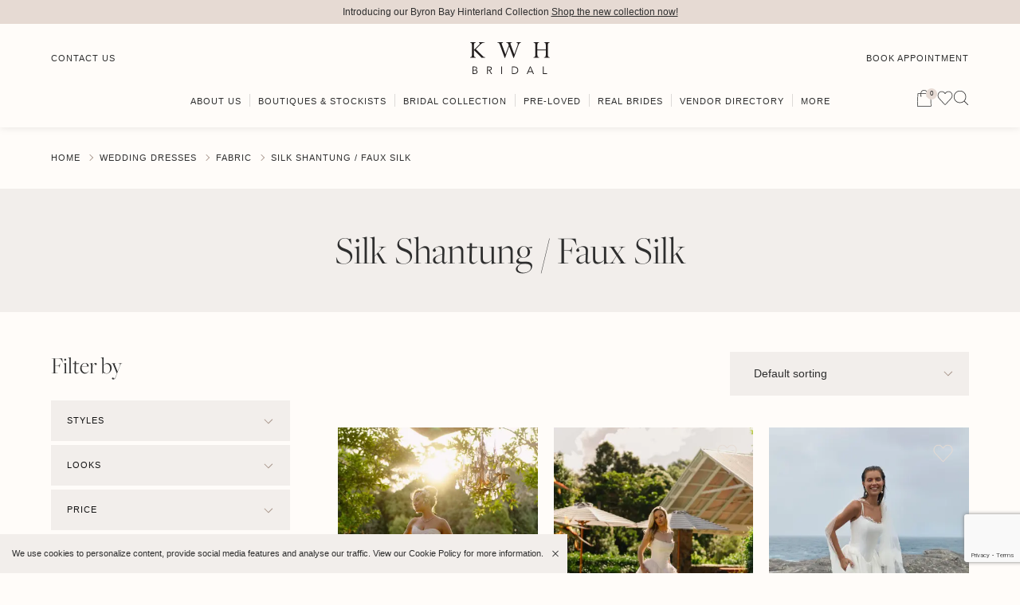

--- FILE ---
content_type: text/html; charset=UTF-8
request_url: https://karenwillisholmes.com/fabric/silk-shantung/
body_size: 48628
content:
<!doctype html>
<html lang="en">
<head>
	
	<meta charset="UTF-8">
<script type="text/javascript">
/* <![CDATA[ */
var gform;gform||(document.addEventListener("gform_main_scripts_loaded",function(){gform.scriptsLoaded=!0}),document.addEventListener("gform/theme/scripts_loaded",function(){gform.themeScriptsLoaded=!0}),window.addEventListener("DOMContentLoaded",function(){gform.domLoaded=!0}),gform={domLoaded:!1,scriptsLoaded:!1,themeScriptsLoaded:!1,isFormEditor:()=>"function"==typeof InitializeEditor,callIfLoaded:function(o){return!(!gform.domLoaded||!gform.scriptsLoaded||!gform.themeScriptsLoaded&&!gform.isFormEditor()||(gform.isFormEditor()&&console.warn("The use of gform.initializeOnLoaded() is deprecated in the form editor context and will be removed in Gravity Forms 3.1."),o(),0))},initializeOnLoaded:function(o){gform.callIfLoaded(o)||(document.addEventListener("gform_main_scripts_loaded",()=>{gform.scriptsLoaded=!0,gform.callIfLoaded(o)}),document.addEventListener("gform/theme/scripts_loaded",()=>{gform.themeScriptsLoaded=!0,gform.callIfLoaded(o)}),window.addEventListener("DOMContentLoaded",()=>{gform.domLoaded=!0,gform.callIfLoaded(o)}))},hooks:{action:{},filter:{}},addAction:function(o,r,e,t){gform.addHook("action",o,r,e,t)},addFilter:function(o,r,e,t){gform.addHook("filter",o,r,e,t)},doAction:function(o){gform.doHook("action",o,arguments)},applyFilters:function(o){return gform.doHook("filter",o,arguments)},removeAction:function(o,r){gform.removeHook("action",o,r)},removeFilter:function(o,r,e){gform.removeHook("filter",o,r,e)},addHook:function(o,r,e,t,n){null==gform.hooks[o][r]&&(gform.hooks[o][r]=[]);var d=gform.hooks[o][r];null==n&&(n=r+"_"+d.length),gform.hooks[o][r].push({tag:n,callable:e,priority:t=null==t?10:t})},doHook:function(r,o,e){var t;if(e=Array.prototype.slice.call(e,1),null!=gform.hooks[r][o]&&((o=gform.hooks[r][o]).sort(function(o,r){return o.priority-r.priority}),o.forEach(function(o){"function"!=typeof(t=o.callable)&&(t=window[t]),"action"==r?t.apply(null,e):e[0]=t.apply(null,e)})),"filter"==r)return e[0]},removeHook:function(o,r,t,n){var e;null!=gform.hooks[o][r]&&(e=(e=gform.hooks[o][r]).filter(function(o,r,e){return!!(null!=n&&n!=o.tag||null!=t&&t!=o.priority)}),gform.hooks[o][r]=e)}});
/* ]]> */
</script>

	<meta name="viewport" content="width=device-width, initial-scale=1, minimum-scale=1.0, maximum-scale=1.0, minimal-ui" />
	<link rel="alternate" type="application/rss+xml" title="Karen Willis Holmes RSS" href="https://karenwillisholmes.com/feed/">
	<link rel="shortcut icon" href="https://karenwillisholmes.com/wp-content/themes/karenwillisholmes/images/favicon.ico">
	<link rel="stylesheet" href="https://use.typekit.net/acn3mrl.css">

	<!-- <link rel="preload" href="https://widget.reviews.io/combined/style.css?v1" as="style" onload="this.onload=null;this.rel='stylesheet'">
	<link rel="preload" href="https://d1azc1qln24ryf.cloudfront.net/40686/revsglobal-pr-mod/style-cf.css?-c0avz5" as="style" onload="this.onload=null;this.rel='stylesheet'">
	<noscript>
		<link rel="stylesheet" href="https://widget.reviews.io/combined/style.css?v1">
		<link rel="stylesheet" href="https://d1azc1qln24ryf.cloudfront.net/40686/revsglobal-pr-mod/style-cf.css?-c0avz5">
	</noscript> -->

	<script data-cfasync="false" data-no-defer="1" data-no-minify="1" data-no-optimize="1">var ewww_webp_supported=!1;function check_webp_feature(A,e){var w;e=void 0!==e?e:function(){},ewww_webp_supported?e(ewww_webp_supported):((w=new Image).onload=function(){ewww_webp_supported=0<w.width&&0<w.height,e&&e(ewww_webp_supported)},w.onerror=function(){e&&e(!1)},w.src="data:image/webp;base64,"+{alpha:"UklGRkoAAABXRUJQVlA4WAoAAAAQAAAAAAAAAAAAQUxQSAwAAAARBxAR/Q9ERP8DAABWUDggGAAAABQBAJ0BKgEAAQAAAP4AAA3AAP7mtQAAAA=="}[A])}check_webp_feature("alpha");</script><script data-cfasync="false" data-no-defer="1" data-no-minify="1" data-no-optimize="1">var Arrive=function(c,w){"use strict";if(c.MutationObserver&&"undefined"!=typeof HTMLElement){var r,a=0,u=(r=HTMLElement.prototype.matches||HTMLElement.prototype.webkitMatchesSelector||HTMLElement.prototype.mozMatchesSelector||HTMLElement.prototype.msMatchesSelector,{matchesSelector:function(e,t){return e instanceof HTMLElement&&r.call(e,t)},addMethod:function(e,t,r){var a=e[t];e[t]=function(){return r.length==arguments.length?r.apply(this,arguments):"function"==typeof a?a.apply(this,arguments):void 0}},callCallbacks:function(e,t){t&&t.options.onceOnly&&1==t.firedElems.length&&(e=[e[0]]);for(var r,a=0;r=e[a];a++)r&&r.callback&&r.callback.call(r.elem,r.elem);t&&t.options.onceOnly&&1==t.firedElems.length&&t.me.unbindEventWithSelectorAndCallback.call(t.target,t.selector,t.callback)},checkChildNodesRecursively:function(e,t,r,a){for(var i,n=0;i=e[n];n++)r(i,t,a)&&a.push({callback:t.callback,elem:i}),0<i.childNodes.length&&u.checkChildNodesRecursively(i.childNodes,t,r,a)},mergeArrays:function(e,t){var r,a={};for(r in e)e.hasOwnProperty(r)&&(a[r]=e[r]);for(r in t)t.hasOwnProperty(r)&&(a[r]=t[r]);return a},toElementsArray:function(e){return e=void 0!==e&&("number"!=typeof e.length||e===c)?[e]:e}}),e=(l.prototype.addEvent=function(e,t,r,a){a={target:e,selector:t,options:r,callback:a,firedElems:[]};return this._beforeAdding&&this._beforeAdding(a),this._eventsBucket.push(a),a},l.prototype.removeEvent=function(e){for(var t,r=this._eventsBucket.length-1;t=this._eventsBucket[r];r--)e(t)&&(this._beforeRemoving&&this._beforeRemoving(t),(t=this._eventsBucket.splice(r,1))&&t.length&&(t[0].callback=null))},l.prototype.beforeAdding=function(e){this._beforeAdding=e},l.prototype.beforeRemoving=function(e){this._beforeRemoving=e},l),t=function(i,n){var o=new e,l=this,s={fireOnAttributesModification:!1};return o.beforeAdding(function(t){var e=t.target;e!==c.document&&e!==c||(e=document.getElementsByTagName("html")[0]);var r=new MutationObserver(function(e){n.call(this,e,t)}),a=i(t.options);r.observe(e,a),t.observer=r,t.me=l}),o.beforeRemoving(function(e){e.observer.disconnect()}),this.bindEvent=function(e,t,r){t=u.mergeArrays(s,t);for(var a=u.toElementsArray(this),i=0;i<a.length;i++)o.addEvent(a[i],e,t,r)},this.unbindEvent=function(){var r=u.toElementsArray(this);o.removeEvent(function(e){for(var t=0;t<r.length;t++)if(this===w||e.target===r[t])return!0;return!1})},this.unbindEventWithSelectorOrCallback=function(r){var a=u.toElementsArray(this),i=r,e="function"==typeof r?function(e){for(var t=0;t<a.length;t++)if((this===w||e.target===a[t])&&e.callback===i)return!0;return!1}:function(e){for(var t=0;t<a.length;t++)if((this===w||e.target===a[t])&&e.selector===r)return!0;return!1};o.removeEvent(e)},this.unbindEventWithSelectorAndCallback=function(r,a){var i=u.toElementsArray(this);o.removeEvent(function(e){for(var t=0;t<i.length;t++)if((this===w||e.target===i[t])&&e.selector===r&&e.callback===a)return!0;return!1})},this},i=new function(){var s={fireOnAttributesModification:!1,onceOnly:!1,existing:!1};function n(e,t,r){return!(!u.matchesSelector(e,t.selector)||(e._id===w&&(e._id=a++),-1!=t.firedElems.indexOf(e._id)))&&(t.firedElems.push(e._id),!0)}var c=(i=new t(function(e){var t={attributes:!1,childList:!0,subtree:!0};return e.fireOnAttributesModification&&(t.attributes=!0),t},function(e,i){e.forEach(function(e){var t=e.addedNodes,r=e.target,a=[];null!==t&&0<t.length?u.checkChildNodesRecursively(t,i,n,a):"attributes"===e.type&&n(r,i)&&a.push({callback:i.callback,elem:r}),u.callCallbacks(a,i)})})).bindEvent;return i.bindEvent=function(e,t,r){t=void 0===r?(r=t,s):u.mergeArrays(s,t);var a=u.toElementsArray(this);if(t.existing){for(var i=[],n=0;n<a.length;n++)for(var o=a[n].querySelectorAll(e),l=0;l<o.length;l++)i.push({callback:r,elem:o[l]});if(t.onceOnly&&i.length)return r.call(i[0].elem,i[0].elem);setTimeout(u.callCallbacks,1,i)}c.call(this,e,t,r)},i},o=new function(){var a={};function i(e,t){return u.matchesSelector(e,t.selector)}var n=(o=new t(function(){return{childList:!0,subtree:!0}},function(e,r){e.forEach(function(e){var t=e.removedNodes,e=[];null!==t&&0<t.length&&u.checkChildNodesRecursively(t,r,i,e),u.callCallbacks(e,r)})})).bindEvent;return o.bindEvent=function(e,t,r){t=void 0===r?(r=t,a):u.mergeArrays(a,t),n.call(this,e,t,r)},o};d(HTMLElement.prototype),d(NodeList.prototype),d(HTMLCollection.prototype),d(HTMLDocument.prototype),d(Window.prototype);var n={};return s(i,n,"unbindAllArrive"),s(o,n,"unbindAllLeave"),n}function l(){this._eventsBucket=[],this._beforeAdding=null,this._beforeRemoving=null}function s(e,t,r){u.addMethod(t,r,e.unbindEvent),u.addMethod(t,r,e.unbindEventWithSelectorOrCallback),u.addMethod(t,r,e.unbindEventWithSelectorAndCallback)}function d(e){e.arrive=i.bindEvent,s(i,e,"unbindArrive"),e.leave=o.bindEvent,s(o,e,"unbindLeave")}}(window,void 0),ewww_webp_supported=!1;function check_webp_feature(e,t){var r;ewww_webp_supported?t(ewww_webp_supported):((r=new Image).onload=function(){ewww_webp_supported=0<r.width&&0<r.height,t(ewww_webp_supported)},r.onerror=function(){t(!1)},r.src="data:image/webp;base64,"+{alpha:"UklGRkoAAABXRUJQVlA4WAoAAAAQAAAAAAAAAAAAQUxQSAwAAAARBxAR/Q9ERP8DAABWUDggGAAAABQBAJ0BKgEAAQAAAP4AAA3AAP7mtQAAAA==",animation:"UklGRlIAAABXRUJQVlA4WAoAAAASAAAAAAAAAAAAQU5JTQYAAAD/////AABBTk1GJgAAAAAAAAAAAAAAAAAAAGQAAABWUDhMDQAAAC8AAAAQBxAREYiI/gcA"}[e])}function ewwwLoadImages(e){if(e){for(var t=document.querySelectorAll(".batch-image img, .image-wrapper a, .ngg-pro-masonry-item a, .ngg-galleria-offscreen-seo-wrapper a"),r=0,a=t.length;r<a;r++)ewwwAttr(t[r],"data-src",t[r].getAttribute("data-webp")),ewwwAttr(t[r],"data-thumbnail",t[r].getAttribute("data-webp-thumbnail"));for(var i=document.querySelectorAll("div.woocommerce-product-gallery__image"),r=0,a=i.length;r<a;r++)ewwwAttr(i[r],"data-thumb",i[r].getAttribute("data-webp-thumb"))}for(var n=document.querySelectorAll("video"),r=0,a=n.length;r<a;r++)ewwwAttr(n[r],"poster",e?n[r].getAttribute("data-poster-webp"):n[r].getAttribute("data-poster-image"));for(var o,l=document.querySelectorAll("img.ewww_webp_lazy_load"),r=0,a=l.length;r<a;r++)e&&(ewwwAttr(l[r],"data-lazy-srcset",l[r].getAttribute("data-lazy-srcset-webp")),ewwwAttr(l[r],"data-srcset",l[r].getAttribute("data-srcset-webp")),ewwwAttr(l[r],"data-lazy-src",l[r].getAttribute("data-lazy-src-webp")),ewwwAttr(l[r],"data-src",l[r].getAttribute("data-src-webp")),ewwwAttr(l[r],"data-orig-file",l[r].getAttribute("data-webp-orig-file")),ewwwAttr(l[r],"data-medium-file",l[r].getAttribute("data-webp-medium-file")),ewwwAttr(l[r],"data-large-file",l[r].getAttribute("data-webp-large-file")),null!=(o=l[r].getAttribute("srcset"))&&!1!==o&&o.includes("R0lGOD")&&ewwwAttr(l[r],"src",l[r].getAttribute("data-lazy-src-webp"))),l[r].className=l[r].className.replace(/\bewww_webp_lazy_load\b/,"");for(var s=document.querySelectorAll(".ewww_webp"),r=0,a=s.length;r<a;r++)e?(ewwwAttr(s[r],"srcset",s[r].getAttribute("data-srcset-webp")),ewwwAttr(s[r],"src",s[r].getAttribute("data-src-webp")),ewwwAttr(s[r],"data-orig-file",s[r].getAttribute("data-webp-orig-file")),ewwwAttr(s[r],"data-medium-file",s[r].getAttribute("data-webp-medium-file")),ewwwAttr(s[r],"data-large-file",s[r].getAttribute("data-webp-large-file")),ewwwAttr(s[r],"data-large_image",s[r].getAttribute("data-webp-large_image")),ewwwAttr(s[r],"data-src",s[r].getAttribute("data-webp-src"))):(ewwwAttr(s[r],"srcset",s[r].getAttribute("data-srcset-img")),ewwwAttr(s[r],"src",s[r].getAttribute("data-src-img"))),s[r].className=s[r].className.replace(/\bewww_webp\b/,"ewww_webp_loaded");window.jQuery&&jQuery.fn.isotope&&jQuery.fn.imagesLoaded&&(jQuery(".fusion-posts-container-infinite").imagesLoaded(function(){jQuery(".fusion-posts-container-infinite").hasClass("isotope")&&jQuery(".fusion-posts-container-infinite").isotope()}),jQuery(".fusion-portfolio:not(.fusion-recent-works) .fusion-portfolio-wrapper").imagesLoaded(function(){jQuery(".fusion-portfolio:not(.fusion-recent-works) .fusion-portfolio-wrapper").isotope()}))}function ewwwWebPInit(e){ewwwLoadImages(e),ewwwNggLoadGalleries(e),document.arrive(".ewww_webp",function(){ewwwLoadImages(e)}),document.arrive(".ewww_webp_lazy_load",function(){ewwwLoadImages(e)}),document.arrive("videos",function(){ewwwLoadImages(e)}),"loading"==document.readyState?document.addEventListener("DOMContentLoaded",ewwwJSONParserInit):("undefined"!=typeof galleries&&ewwwNggParseGalleries(e),ewwwWooParseVariations(e))}function ewwwAttr(e,t,r){null!=r&&!1!==r&&e.setAttribute(t,r)}function ewwwJSONParserInit(){"undefined"!=typeof galleries&&check_webp_feature("alpha",ewwwNggParseGalleries),check_webp_feature("alpha",ewwwWooParseVariations)}function ewwwWooParseVariations(e){if(e)for(var t=document.querySelectorAll("form.variations_form"),r=0,a=t.length;r<a;r++){var i=t[r].getAttribute("data-product_variations"),n=!1;try{for(var o in i=JSON.parse(i))void 0!==i[o]&&void 0!==i[o].image&&(void 0!==i[o].image.src_webp&&(i[o].image.src=i[o].image.src_webp,n=!0),void 0!==i[o].image.srcset_webp&&(i[o].image.srcset=i[o].image.srcset_webp,n=!0),void 0!==i[o].image.full_src_webp&&(i[o].image.full_src=i[o].image.full_src_webp,n=!0),void 0!==i[o].image.gallery_thumbnail_src_webp&&(i[o].image.gallery_thumbnail_src=i[o].image.gallery_thumbnail_src_webp,n=!0),void 0!==i[o].image.thumb_src_webp&&(i[o].image.thumb_src=i[o].image.thumb_src_webp,n=!0));n&&ewwwAttr(t[r],"data-product_variations",JSON.stringify(i))}catch(e){}}}function ewwwNggParseGalleries(e){if(e)for(var t in galleries){var r=galleries[t];galleries[t].images_list=ewwwNggParseImageList(r.images_list)}}function ewwwNggLoadGalleries(e){e&&document.addEventListener("ngg.galleria.themeadded",function(e,t){window.ngg_galleria._create_backup=window.ngg_galleria.create,window.ngg_galleria.create=function(e,t){var r=$(e).data("id");return galleries["gallery_"+r].images_list=ewwwNggParseImageList(galleries["gallery_"+r].images_list),window.ngg_galleria._create_backup(e,t)}})}function ewwwNggParseImageList(e){for(var t in e){var r=e[t];if(void 0!==r["image-webp"]&&(e[t].image=r["image-webp"],delete e[t]["image-webp"]),void 0!==r["thumb-webp"]&&(e[t].thumb=r["thumb-webp"],delete e[t]["thumb-webp"]),void 0!==r.full_image_webp&&(e[t].full_image=r.full_image_webp,delete e[t].full_image_webp),void 0!==r.srcsets)for(var a in r.srcsets)nggSrcset=r.srcsets[a],void 0!==r.srcsets[a+"-webp"]&&(e[t].srcsets[a]=r.srcsets[a+"-webp"],delete e[t].srcsets[a+"-webp"]);if(void 0!==r.full_srcsets)for(var i in r.full_srcsets)nggFSrcset=r.full_srcsets[i],void 0!==r.full_srcsets[i+"-webp"]&&(e[t].full_srcsets[i]=r.full_srcsets[i+"-webp"],delete e[t].full_srcsets[i+"-webp"])}return e}check_webp_feature("alpha",ewwwWebPInit);</script>				<script>document.documentElement.className = document.documentElement.className + ' yes-js js_active js'</script>
				<meta name='robots' content='index, follow, max-image-preview:large, max-snippet:-1, max-video-preview:-1' />
	<style>img:is([sizes="auto" i], [sizes^="auto," i]) { contain-intrinsic-size: 3000px 1500px }</style>
	
<!-- Google Tag Manager by PYS -->
    <script data-cfasync="false" data-pagespeed-no-defer>
	    window.dataLayerPYS = window.dataLayerPYS || [];
	</script>
<!-- End Google Tag Manager by PYS -->
<!-- Google Tag Manager for WordPress by gtm4wp.com -->
<script data-cfasync="false" data-pagespeed-no-defer>
	var gtm4wp_datalayer_name = "dataLayer";
	var dataLayer = dataLayer || [];
</script>
<!-- End Google Tag Manager for WordPress by gtm4wp.com -->
	<!-- This site is optimized with the Yoast SEO plugin v25.7 - https://yoast.com/wordpress/plugins/seo/ -->
	<title>Silk Shantung / Faux Silk | Silk Wedding Dresses | KWH Bridal</title>
	<meta name="description" content="Designer silk wedding dresses are perfect for an understated elegance. Also available in Faux Silk options! Try on your dream wedding gown at KWH!" />
	<link rel="canonical" href="https://karenwillisholmes.com/fabric/silk-shantung/" />
	<meta property="og:locale" content="en_US" />
	<meta property="og:type" content="article" />
	<meta property="og:title" content="Silk Shantung / Faux Silk | Silk Wedding Dresses | KWH Bridal" />
	<meta property="og:description" content="Designer silk wedding dresses are perfect for an understated elegance. Also available in Faux Silk options! Try on your dream wedding gown at KWH!" />
	<meta property="og:url" content="https://karenwillisholmes.com/fabric/silk-shantung/" />
	<meta property="og:site_name" content="Karen Willis Holmes" />
	<meta name="twitter:card" content="summary_large_image" />
	<script type="application/ld+json" class="yoast-schema-graph">{"@context":"https://schema.org","@graph":[{"@type":"CollectionPage","@id":"https://karenwillisholmes.com/fabric/silk-shantung/","url":"https://karenwillisholmes.com/fabric/silk-shantung/","name":"Silk Shantung / Faux Silk | Silk Wedding Dresses | KWH Bridal","isPartOf":{"@id":"https://karenwillisholmes.com/#website"},"primaryImageOfPage":{"@id":"https://karenwillisholmes.com/fabric/silk-shantung/#primaryimage"},"image":{"@id":"https://karenwillisholmes.com/fabric/silk-shantung/#primaryimage"},"thumbnailUrl":"https://karenwillisholmes.com/wp-content/uploads/2024/12/Dylan-3.jpg","description":"Designer silk wedding dresses are perfect for an understated elegance. Also available in Faux Silk options! Try on your dream wedding gown at KWH!","breadcrumb":{"@id":"https://karenwillisholmes.com/fabric/silk-shantung/#breadcrumb"},"inLanguage":"en-AU"},{"@type":"ImageObject","inLanguage":"en-AU","@id":"https://karenwillisholmes.com/fabric/silk-shantung/#primaryimage","url":"https://karenwillisholmes.com/wp-content/uploads/2024/12/Dylan-3.jpg","contentUrl":"https://karenwillisholmes.com/wp-content/uploads/2024/12/Dylan-3.jpg","width":1067,"height":1600},{"@type":"BreadcrumbList","@id":"https://karenwillisholmes.com/fabric/silk-shantung/#breadcrumb","itemListElement":[{"@type":"ListItem","position":1,"name":"Home","item":"https://karenwillisholmes.com/"},{"@type":"ListItem","position":2,"name":"Wedding Dresses","item":"https://karenwillisholmes.com/wedding-dresses/"},{"@type":"ListItem","position":3,"name":"Silk Shantung / Faux Silk"}]},{"@type":"WebSite","@id":"https://karenwillisholmes.com/#website","url":"https://karenwillisholmes.com/","name":"Karen Willis Holmes","description":"Buy Wedding Dress Online","potentialAction":[{"@type":"SearchAction","target":{"@type":"EntryPoint","urlTemplate":"https://karenwillisholmes.com/?s={search_term_string}"},"query-input":{"@type":"PropertyValueSpecification","valueRequired":true,"valueName":"search_term_string"}}],"inLanguage":"en-AU"}]}</script>
	<!-- / Yoast SEO plugin. -->


<script type='application/javascript'  id='pys-version-script'>console.log('PixelYourSite Free version 11.0.2');</script>
<link rel='dns-prefetch' href='//static.klaviyo.com' />
<link rel='dns-prefetch' href='//assets.pinterest.com' />
<link rel='dns-prefetch' href='//unpkg.com' />
<link rel='dns-prefetch' href='//widget.reviews.io' />

<link rel="alternate" type="application/rss+xml" title="Karen Willis Holmes &raquo; Silk Shantung / Faux Silk Fabric Feed" href="https://karenwillisholmes.com/fabric/silk-shantung/feed/" />
<link rel='stylesheet' id='woocommerce-pdf-frontend-css-css' href='https://karenwillisholmes.com/wp-content/plugins/woocommerce-pdf-invoice/assets/css/woocommerce-pdf-frontend-css.css?ver=5.0.7' type='text/css' media='all' />
<link rel='stylesheet' id='sbi_styles-css' href='https://karenwillisholmes.com/wp-content/plugins/instagram-feed/css/sbi-styles.min.css?ver=6.9.1' type='text/css' media='all' />
<style id='wp-emoji-styles-inline-css' type='text/css'>

	img.wp-smiley, img.emoji {
		display: inline !important;
		border: none !important;
		box-shadow: none !important;
		height: 1em !important;
		width: 1em !important;
		margin: 0 0.07em !important;
		vertical-align: -0.1em !important;
		background: none !important;
		padding: 0 !important;
	}
</style>
<link rel='stylesheet' id='wp-block-library-css' href='https://karenwillisholmes.com/wp-includes/css/dist/block-library/style.min.css?ver=6.8.1' type='text/css' media='all' />
<style id='classic-theme-styles-inline-css' type='text/css'>
/*! This file is auto-generated */
.wp-block-button__link{color:#fff;background-color:#32373c;border-radius:9999px;box-shadow:none;text-decoration:none;padding:calc(.667em + 2px) calc(1.333em + 2px);font-size:1.125em}.wp-block-file__button{background:#32373c;color:#fff;text-decoration:none}
</style>
<link rel='stylesheet' id='jquery-selectBox-css' href='https://karenwillisholmes.com/wp-content/plugins/yith-woocommerce-wishlist-premium/assets/css/jquery.selectBox.css?ver=1.2.0' type='text/css' media='all' />
<link rel='stylesheet' id='yith-wcwl-font-awesome-css' href='https://karenwillisholmes.com/wp-content/plugins/yith-woocommerce-wishlist-premium/assets/css/font-awesome.css?ver=4.7.0' type='text/css' media='all' />
<link rel='stylesheet' id='woocommerce_prettyPhoto_css-css' href='//karenwillisholmes.com/wp-content/plugins/woocommerce/assets/css/prettyPhoto.css?ver=3.1.6' type='text/css' media='all' />
<link rel='stylesheet' id='yith-wcwl-main-css' href='https://karenwillisholmes.com/wp-content/plugins/yith-woocommerce-wishlist-premium/assets/css/style.css?ver=3.16.0' type='text/css' media='all' />
<style id='yith-wcwl-main-inline-css' type='text/css'>
.yith-wcwl-share li a{color: rgb(255,255,255);}.yith-wcwl-share li a:hover{color: rgb(255,255,255);}.yith-wcwl-share a.facebook{background: rgb(57,89,158); background-color: rgb(57,89,158);}.yith-wcwl-share a.facebook:hover{background: rgb(57,89,158); background-color: rgb(57,89,158);}.yith-wcwl-share a.twitter{background: rgb(69,175,226); background-color: rgb(69,175,226);}.yith-wcwl-share a.twitter:hover{background: rgb(69,175,226); background-color: rgb(69,175,226);}.yith-wcwl-share a.pinterest{background: rgb(230,0,35); background-color: rgb(230,0,35);}.yith-wcwl-share a.pinterest:hover{background: rgb(230,0,35); background-color: rgb(230,0,35);}.yith-wcwl-share a.email{background: rgb(251,177,2); background-color: rgb(251,177,2);}.yith-wcwl-share a.email:hover{background: rgb(251,177,2); background-color: rgb(251,177,2);}.yith-wcwl-share a.whatsapp{background: rgb(0,169,1); background-color: rgb(0,169,1);}.yith-wcwl-share a.whatsapp:hover{background: rgb(0,169,1); background-color: rgb(0,169,1);}
</style>
<link rel='stylesheet' id='wc-gift-cards-blocks-integration-css' href='https://karenwillisholmes.com/wp-content/plugins/woocommerce-gift-cards/assets/dist/frontend/blocks.css?ver=2.5.0' type='text/css' media='all' />
<style id='global-styles-inline-css' type='text/css'>
:root{--wp--preset--aspect-ratio--square: 1;--wp--preset--aspect-ratio--4-3: 4/3;--wp--preset--aspect-ratio--3-4: 3/4;--wp--preset--aspect-ratio--3-2: 3/2;--wp--preset--aspect-ratio--2-3: 2/3;--wp--preset--aspect-ratio--16-9: 16/9;--wp--preset--aspect-ratio--9-16: 9/16;--wp--preset--color--black: #000000;--wp--preset--color--cyan-bluish-gray: #abb8c3;--wp--preset--color--white: #ffffff;--wp--preset--color--pale-pink: #f78da7;--wp--preset--color--vivid-red: #cf2e2e;--wp--preset--color--luminous-vivid-orange: #ff6900;--wp--preset--color--luminous-vivid-amber: #fcb900;--wp--preset--color--light-green-cyan: #7bdcb5;--wp--preset--color--vivid-green-cyan: #00d084;--wp--preset--color--pale-cyan-blue: #8ed1fc;--wp--preset--color--vivid-cyan-blue: #0693e3;--wp--preset--color--vivid-purple: #9b51e0;--wp--preset--gradient--vivid-cyan-blue-to-vivid-purple: linear-gradient(135deg,rgba(6,147,227,1) 0%,rgb(155,81,224) 100%);--wp--preset--gradient--light-green-cyan-to-vivid-green-cyan: linear-gradient(135deg,rgb(122,220,180) 0%,rgb(0,208,130) 100%);--wp--preset--gradient--luminous-vivid-amber-to-luminous-vivid-orange: linear-gradient(135deg,rgba(252,185,0,1) 0%,rgba(255,105,0,1) 100%);--wp--preset--gradient--luminous-vivid-orange-to-vivid-red: linear-gradient(135deg,rgba(255,105,0,1) 0%,rgb(207,46,46) 100%);--wp--preset--gradient--very-light-gray-to-cyan-bluish-gray: linear-gradient(135deg,rgb(238,238,238) 0%,rgb(169,184,195) 100%);--wp--preset--gradient--cool-to-warm-spectrum: linear-gradient(135deg,rgb(74,234,220) 0%,rgb(151,120,209) 20%,rgb(207,42,186) 40%,rgb(238,44,130) 60%,rgb(251,105,98) 80%,rgb(254,248,76) 100%);--wp--preset--gradient--blush-light-purple: linear-gradient(135deg,rgb(255,206,236) 0%,rgb(152,150,240) 100%);--wp--preset--gradient--blush-bordeaux: linear-gradient(135deg,rgb(254,205,165) 0%,rgb(254,45,45) 50%,rgb(107,0,62) 100%);--wp--preset--gradient--luminous-dusk: linear-gradient(135deg,rgb(255,203,112) 0%,rgb(199,81,192) 50%,rgb(65,88,208) 100%);--wp--preset--gradient--pale-ocean: linear-gradient(135deg,rgb(255,245,203) 0%,rgb(182,227,212) 50%,rgb(51,167,181) 100%);--wp--preset--gradient--electric-grass: linear-gradient(135deg,rgb(202,248,128) 0%,rgb(113,206,126) 100%);--wp--preset--gradient--midnight: linear-gradient(135deg,rgb(2,3,129) 0%,rgb(40,116,252) 100%);--wp--preset--font-size--small: 13px;--wp--preset--font-size--medium: 20px;--wp--preset--font-size--large: 36px;--wp--preset--font-size--x-large: 42px;--wp--preset--spacing--20: 0.44rem;--wp--preset--spacing--30: 0.67rem;--wp--preset--spacing--40: 1rem;--wp--preset--spacing--50: 1.5rem;--wp--preset--spacing--60: 2.25rem;--wp--preset--spacing--70: 3.38rem;--wp--preset--spacing--80: 5.06rem;--wp--preset--shadow--natural: 6px 6px 9px rgba(0, 0, 0, 0.2);--wp--preset--shadow--deep: 12px 12px 50px rgba(0, 0, 0, 0.4);--wp--preset--shadow--sharp: 6px 6px 0px rgba(0, 0, 0, 0.2);--wp--preset--shadow--outlined: 6px 6px 0px -3px rgba(255, 255, 255, 1), 6px 6px rgba(0, 0, 0, 1);--wp--preset--shadow--crisp: 6px 6px 0px rgba(0, 0, 0, 1);}:where(.is-layout-flex){gap: 0.5em;}:where(.is-layout-grid){gap: 0.5em;}body .is-layout-flex{display: flex;}.is-layout-flex{flex-wrap: wrap;align-items: center;}.is-layout-flex > :is(*, div){margin: 0;}body .is-layout-grid{display: grid;}.is-layout-grid > :is(*, div){margin: 0;}:where(.wp-block-columns.is-layout-flex){gap: 2em;}:where(.wp-block-columns.is-layout-grid){gap: 2em;}:where(.wp-block-post-template.is-layout-flex){gap: 1.25em;}:where(.wp-block-post-template.is-layout-grid){gap: 1.25em;}.has-black-color{color: var(--wp--preset--color--black) !important;}.has-cyan-bluish-gray-color{color: var(--wp--preset--color--cyan-bluish-gray) !important;}.has-white-color{color: var(--wp--preset--color--white) !important;}.has-pale-pink-color{color: var(--wp--preset--color--pale-pink) !important;}.has-vivid-red-color{color: var(--wp--preset--color--vivid-red) !important;}.has-luminous-vivid-orange-color{color: var(--wp--preset--color--luminous-vivid-orange) !important;}.has-luminous-vivid-amber-color{color: var(--wp--preset--color--luminous-vivid-amber) !important;}.has-light-green-cyan-color{color: var(--wp--preset--color--light-green-cyan) !important;}.has-vivid-green-cyan-color{color: var(--wp--preset--color--vivid-green-cyan) !important;}.has-pale-cyan-blue-color{color: var(--wp--preset--color--pale-cyan-blue) !important;}.has-vivid-cyan-blue-color{color: var(--wp--preset--color--vivid-cyan-blue) !important;}.has-vivid-purple-color{color: var(--wp--preset--color--vivid-purple) !important;}.has-black-background-color{background-color: var(--wp--preset--color--black) !important;}.has-cyan-bluish-gray-background-color{background-color: var(--wp--preset--color--cyan-bluish-gray) !important;}.has-white-background-color{background-color: var(--wp--preset--color--white) !important;}.has-pale-pink-background-color{background-color: var(--wp--preset--color--pale-pink) !important;}.has-vivid-red-background-color{background-color: var(--wp--preset--color--vivid-red) !important;}.has-luminous-vivid-orange-background-color{background-color: var(--wp--preset--color--luminous-vivid-orange) !important;}.has-luminous-vivid-amber-background-color{background-color: var(--wp--preset--color--luminous-vivid-amber) !important;}.has-light-green-cyan-background-color{background-color: var(--wp--preset--color--light-green-cyan) !important;}.has-vivid-green-cyan-background-color{background-color: var(--wp--preset--color--vivid-green-cyan) !important;}.has-pale-cyan-blue-background-color{background-color: var(--wp--preset--color--pale-cyan-blue) !important;}.has-vivid-cyan-blue-background-color{background-color: var(--wp--preset--color--vivid-cyan-blue) !important;}.has-vivid-purple-background-color{background-color: var(--wp--preset--color--vivid-purple) !important;}.has-black-border-color{border-color: var(--wp--preset--color--black) !important;}.has-cyan-bluish-gray-border-color{border-color: var(--wp--preset--color--cyan-bluish-gray) !important;}.has-white-border-color{border-color: var(--wp--preset--color--white) !important;}.has-pale-pink-border-color{border-color: var(--wp--preset--color--pale-pink) !important;}.has-vivid-red-border-color{border-color: var(--wp--preset--color--vivid-red) !important;}.has-luminous-vivid-orange-border-color{border-color: var(--wp--preset--color--luminous-vivid-orange) !important;}.has-luminous-vivid-amber-border-color{border-color: var(--wp--preset--color--luminous-vivid-amber) !important;}.has-light-green-cyan-border-color{border-color: var(--wp--preset--color--light-green-cyan) !important;}.has-vivid-green-cyan-border-color{border-color: var(--wp--preset--color--vivid-green-cyan) !important;}.has-pale-cyan-blue-border-color{border-color: var(--wp--preset--color--pale-cyan-blue) !important;}.has-vivid-cyan-blue-border-color{border-color: var(--wp--preset--color--vivid-cyan-blue) !important;}.has-vivid-purple-border-color{border-color: var(--wp--preset--color--vivid-purple) !important;}.has-vivid-cyan-blue-to-vivid-purple-gradient-background{background: var(--wp--preset--gradient--vivid-cyan-blue-to-vivid-purple) !important;}.has-light-green-cyan-to-vivid-green-cyan-gradient-background{background: var(--wp--preset--gradient--light-green-cyan-to-vivid-green-cyan) !important;}.has-luminous-vivid-amber-to-luminous-vivid-orange-gradient-background{background: var(--wp--preset--gradient--luminous-vivid-amber-to-luminous-vivid-orange) !important;}.has-luminous-vivid-orange-to-vivid-red-gradient-background{background: var(--wp--preset--gradient--luminous-vivid-orange-to-vivid-red) !important;}.has-very-light-gray-to-cyan-bluish-gray-gradient-background{background: var(--wp--preset--gradient--very-light-gray-to-cyan-bluish-gray) !important;}.has-cool-to-warm-spectrum-gradient-background{background: var(--wp--preset--gradient--cool-to-warm-spectrum) !important;}.has-blush-light-purple-gradient-background{background: var(--wp--preset--gradient--blush-light-purple) !important;}.has-blush-bordeaux-gradient-background{background: var(--wp--preset--gradient--blush-bordeaux) !important;}.has-luminous-dusk-gradient-background{background: var(--wp--preset--gradient--luminous-dusk) !important;}.has-pale-ocean-gradient-background{background: var(--wp--preset--gradient--pale-ocean) !important;}.has-electric-grass-gradient-background{background: var(--wp--preset--gradient--electric-grass) !important;}.has-midnight-gradient-background{background: var(--wp--preset--gradient--midnight) !important;}.has-small-font-size{font-size: var(--wp--preset--font-size--small) !important;}.has-medium-font-size{font-size: var(--wp--preset--font-size--medium) !important;}.has-large-font-size{font-size: var(--wp--preset--font-size--large) !important;}.has-x-large-font-size{font-size: var(--wp--preset--font-size--x-large) !important;}
:where(.wp-block-post-template.is-layout-flex){gap: 1.25em;}:where(.wp-block-post-template.is-layout-grid){gap: 1.25em;}
:where(.wp-block-columns.is-layout-flex){gap: 2em;}:where(.wp-block-columns.is-layout-grid){gap: 2em;}
:root :where(.wp-block-pullquote){font-size: 1.5em;line-height: 1.6;}
</style>
<link rel='stylesheet' id='mabel-shoppable-images-lite-css' href='https://karenwillisholmes.com/wp-content/plugins/mabel-shoppable-images-lite/public/css/public.min.css?ver=1.1.2' type='text/css' media='all' />
<style id='mabel-shoppable-images-lite-inline-css' type='text/css'>
span.mb-siwc-tag{margin-left:-12px;margin-top:-12px;color:#df9d92;width:25px;height:25px;line-height:25px;background:#ffffff;font-size:14px;border-radius:50%;}
</style>
<link rel='stylesheet' id='photoswipe-core-css-css' href='https://karenwillisholmes.com/wp-content/plugins/photoswipe-masonry/photoswipe-dist/photoswipe.css?ver=6.8.1' type='text/css' media='all' />
<link rel='stylesheet' id='pswp-skin-css' href='https://karenwillisholmes.com/wp-content/plugins/photoswipe-masonry/photoswipe-dist/default-skin/default-skin.css?ver=6.8.1' type='text/css' media='all' />
<link rel='stylesheet' id='wcpf-plugin-style-css' href='https://karenwillisholmes.com/wp-content/plugins/woocommerce-product-filters/assets/css/plugin.css?ver=1.2.0' type='text/css' media='all' />
<style id='woocommerce-inline-inline-css' type='text/css'>
.woocommerce form .form-row .required { visibility: visible; }
</style>
<link rel='stylesheet' id='wc-composite-css-css' href='https://karenwillisholmes.com/wp-content/plugins/thrive-composite-products/assets/css/frontend/woocommerce.css?ver=8.1.2' type='text/css' media='all' />
<link rel='stylesheet' id='wc-gc-css-css' href='https://karenwillisholmes.com/wp-content/plugins/woocommerce-gift-cards/assets/css/frontend/woocommerce.css?ver=2.5.0' type='text/css' media='all' />
<link rel='stylesheet' id='pinterest-for-woocommerce-pins-css' href='//karenwillisholmes.com/wp-content/plugins/pinterest-for-woocommerce/assets/css/frontend/pinterest-for-woocommerce-pins.min.css?ver=1.4.21' type='text/css' media='all' />
<link rel='stylesheet' id='brands-styles-css' href='https://karenwillisholmes.com/wp-content/plugins/woocommerce/assets/css/brands.css?ver=9.8.5' type='text/css' media='all' />
<link rel='stylesheet' id='flickity-css-css' href='https://unpkg.com/flickity@2/dist/flickity.min.css?ver=6.8.1' type='text/css' media='all' />
<link rel='stylesheet' id='swiper-css-css' href='https://unpkg.com/swiper/swiper-bundle.css?ver=6.8.1' type='text/css' media='all' />
<link rel='stylesheet' id='main-css-css' href='https://karenwillisholmes.com/wp-content/themes/karenwillisholmes/style.css?ver=1671673202' type='text/css' media='all' />
<link rel='stylesheet' id='theme-css-css' href='https://karenwillisholmes.com/wp-content/themes/karenwillisholmes/src/css/theme.css?ver=1753920002' type='text/css' media='all' />
<link rel='stylesheet' id='woocommerce-css-css' href='https://karenwillisholmes.com/wp-content/themes/karenwillisholmes/src/css/woocommerce.css?ver=1742344364' type='text/css' media='all' />
<link rel='stylesheet' id='reviewsio-css-css' href='https://widget.reviews.io/combined/style.css?v1&#038;ver=6.8.1' type='text/css' media='all' />
<link rel='stylesheet' id='wcwl_frontend-css' href='https://karenwillisholmes.com/wp-content/plugins/woocommerce-waitlist/includes/css/src/wcwl_frontend.min.css?ver=2.0.12' type='text/css' media='all' />
<link rel='stylesheet' id='woocommerce-nyp-css' href='https://karenwillisholmes.com/wp-content/plugins/woocommerce-name-your-price/assets/css/name-your-price.min.css?ver=3.3.2' type='text/css' media='all' />
<script type="text/javascript" src="https://karenwillisholmes.com/wp-includes/js/jquery/jquery.min.js?ver=3.7.1" id="jquery-core-js"></script>
<script type="text/javascript" src="https://karenwillisholmes.com/wp-includes/js/jquery/jquery-migrate.min.js?ver=3.4.1" id="jquery-migrate-js"></script>
<script type="text/javascript" id="mabel-shoppable-images-lite-js-extra">
/* <![CDATA[ */
var mabel_script_vars = {"ajaxurl":"https:\/\/karenwillisholmes.com\/wp-admin\/admin-ajax.php"};
/* ]]> */
</script>
<script type="text/javascript" src="https://karenwillisholmes.com/wp-content/plugins/mabel-shoppable-images-lite/public/js/public.min.js?ver=1.1.2" id="mabel-shoppable-images-lite-js"></script>
<script type="text/javascript" src="https://karenwillisholmes.com/wp-content/plugins/photoswipe-masonry/photoswipe-dist/photoswipe.min.js?ver=6.8.1" id="photoswipe-js" defer="defer" data-wp-strategy="defer"></script>
<script type="text/javascript" src="https://karenwillisholmes.com/wp-content/plugins/photoswipe-masonry/photoswipe-masonry.js?ver=6.8.1" id="photoswipe-masonry-js-js"></script>
<script type="text/javascript" src="https://karenwillisholmes.com/wp-content/plugins/photoswipe-masonry/photoswipe-dist/photoswipe-ui-default.min.js?ver=6.8.1" id="photoswipe-ui-default-js" defer="defer" data-wp-strategy="defer"></script>
<script type="text/javascript" src="https://karenwillisholmes.com/wp-content/plugins/photoswipe-masonry/masonry.pkgd.min.js?ver=6.8.1" id="photoswipe-masonry-js"></script>
<script type="text/javascript" src="https://karenwillisholmes.com/wp-content/plugins/photoswipe-masonry/imagesloaded.pkgd.min.js?ver=6.8.1" id="photoswipe-imagesloaded-js"></script>
<script type="text/javascript" id="tt4b_ajax_script-js-extra">
/* <![CDATA[ */
var tt4b_script_vars = {"pixel_code":"CLA0BJ3C77U0VK1J6UT0","currency":"AUD","country":"AU","advanced_matching":"1"};
/* ]]> */
</script>
<script type="text/javascript" src="https://karenwillisholmes.com/wp-content/plugins/tiktok-for-business/admin/js/ajaxSnippet.js?ver=v1" id="tt4b_ajax_script-js"></script>
<script type="text/javascript" src="https://karenwillisholmes.com/wp-content/plugins/woocommerce-product-filters/assets/js/polyfills.min.js?ver=1.2.0" id="wcpf-plugin-polyfills-script-js"></script>
<script type="text/javascript" src="https://karenwillisholmes.com/wp-includes/js/jquery/ui/core.min.js?ver=1.13.3" id="jquery-ui-core-js"></script>
<script type="text/javascript" src="https://karenwillisholmes.com/wp-includes/js/jquery/ui/mouse.min.js?ver=1.13.3" id="jquery-ui-mouse-js"></script>
<script type="text/javascript" src="https://karenwillisholmes.com/wp-includes/js/jquery/ui/slider.min.js?ver=1.13.3" id="jquery-ui-slider-js"></script>
<script type="text/javascript" src="https://karenwillisholmes.com/wp-content/plugins/woocommerce-product-filters/assets/js/front-vendor.min.js?ver=1.2.0" id="wcpf-plugin-vendor-script-js"></script>
<script type="text/javascript" src="https://karenwillisholmes.com/wp-includes/js/underscore.min.js?ver=1.13.7" id="underscore-js"></script>
<script type="text/javascript" id="wp-util-js-extra">
/* <![CDATA[ */
var _wpUtilSettings = {"ajax":{"url":"\/wp-admin\/admin-ajax.php"}};
/* ]]> */
</script>
<script type="text/javascript" src="https://karenwillisholmes.com/wp-includes/js/wp-util.min.js?ver=6.8.1" id="wp-util-js"></script>
<script type="text/javascript" src="https://karenwillisholmes.com/wp-content/plugins/woocommerce/assets/js/accounting/accounting.min.js?ver=0.4.2" id="accounting-js"></script>
<script type="text/javascript" id="wcpf-plugin-script-js-extra">
/* <![CDATA[ */
var WCPFData = {"registerEntities":{"Project":{"id":"Project","class":"WooCommerce_Product_Filter_Plugin\\Entity","post_type":"wcpf_project","label":"Project","default_options":{"urlNavigation":"query","filteringStarts":"auto","urlNavigationOptions":[],"useComponents":["pagination","sorting","results-count","page-title","breadcrumb"],"paginationAjax":true,"sortingAjax":true,"productsContainerSelector":".products","paginationSelector":".woocommerce-pagination","resultCountSelector":".woocommerce-result-count","sortingSelector":".woocommerce-ordering","pageTitleSelector":".woocommerce-products-header__title","breadcrumbSelector":".woocommerce-breadcrumb","multipleContainersForProducts":true},"is_grouped":true,"editor_component_class":"WooCommerce_Product_Filter_Plugin\\Project\\Editor_Component","filter_component_class":"WooCommerce_Product_Filter_Plugin\\Project\\Filter_Component","variations":false},"BoxListField":{"id":"BoxListField","class":"WooCommerce_Product_Filter_Plugin\\Entity","post_type":"wcpf_item","label":"Box List","default_options":{"itemsSource":"attribute","itemsDisplay":"all","queryType":"or","itemsDisplayHierarchical":true,"displayHierarchicalCollapsed":false,"displayTitle":true,"displayToggleContent":true,"defaultToggleState":"show","cssClass":"","actionForEmptyOptions":"hide","displayProductCount":true,"productCountPolicy":"for-option-only","multiSelect":true,"boxSize":"45px"},"is_grouped":false,"editor_component_class":"WooCommerce_Product_Filter_Plugin\\Field\\Box_list\\Editor_Component","filter_component_class":"WooCommerce_Product_Filter_Plugin\\Field\\Box_List\\Filter_Component","variations":true},"CheckBoxListField":{"id":"CheckBoxListField","class":"WooCommerce_Product_Filter_Plugin\\Entity","post_type":"wcpf_item","label":"Checkbox","default_options":{"itemsSource":"attribute","itemsDisplay":"all","queryType":"or","itemsDisplayHierarchical":true,"displayHierarchicalCollapsed":false,"displayTitle":true,"displayToggleContent":true,"defaultToggleState":"show","cssClass":"","actionForEmptyOptions":"hide","displayProductCount":true,"productCountPolicy":"for-option-only","seeMoreOptionsBy":"scrollbar","heightOfVisibleContent":12},"is_grouped":false,"editor_component_class":"WooCommerce_Product_Filter_Plugin\\Field\\Check_Box_List\\Editor_Component","filter_component_class":"WooCommerce_Product_Filter_Plugin\\Field\\Check_Box_List\\Filter_Component","variations":true},"DropDownListField":{"id":"DropDownListField","class":"WooCommerce_Product_Filter_Plugin\\Entity","post_type":"wcpf_item","label":"Drop Down","default_options":{"itemsSource":"attribute","itemsDisplay":"all","queryType":"or","itemsDisplayHierarchical":true,"displayHierarchicalCollapsed":false,"displayTitle":true,"displayToggleContent":true,"defaultToggleState":"show","cssClass":"","actionForEmptyOptions":"hide","displayProductCount":true,"productCountPolicy":"for-option-only","titleItemReset":"Show all"},"is_grouped":false,"editor_component_class":"WooCommerce_Product_Filter_Plugin\\Field\\Drop_Down_List\\Editor_Component","filter_component_class":"WooCommerce_Product_Filter_Plugin\\Field\\Drop_Down_List\\Filter_Component","variations":true},"ButtonField":{"id":"ButtonField","class":"WooCommerce_Product_Filter_Plugin\\Entity","post_type":"wcpf_item","label":"Button","default_options":{"cssClass":"","action":"reset"},"is_grouped":false,"editor_component_class":"WooCommerce_Product_Filter_Plugin\\Field\\Button\\Editor_Component","filter_component_class":"WooCommerce_Product_Filter_Plugin\\Field\\Button\\Filter_Component","variations":true},"ColorListField":{"id":"ColorListField","class":"WooCommerce_Product_Filter_Plugin\\Entity","post_type":"wcpf_item","label":"Colors","default_options":{"itemsSource":"attribute","itemsDisplay":"all","queryType":"or","itemsDisplayHierarchical":true,"displayHierarchicalCollapsed":false,"displayTitle":true,"displayToggleContent":true,"defaultToggleState":"show","cssClass":"","actionForEmptyOptions":"hide","displayProductCount":true,"productCountPolicy":"for-option-only","optionKey":"colors"},"is_grouped":false,"editor_component_class":"WooCommerce_Product_Filter_Plugin\\Field\\Color_List\\Editor_Component","filter_component_class":"WooCommerce_Product_Filter_Plugin\\Field\\Color_List\\Filter_Component","variations":true},"RadioListField":{"id":"RadioListField","class":"WooCommerce_Product_Filter_Plugin\\Entity","post_type":"wcpf_item","label":"Radio","default_options":{"itemsSource":"attribute","itemsDisplay":"all","queryType":"or","itemsDisplayHierarchical":true,"displayHierarchicalCollapsed":false,"displayTitle":true,"displayToggleContent":true,"defaultToggleState":"show","cssClass":"","actionForEmptyOptions":"hide","displayProductCount":true,"productCountPolicy":"for-option-only","titleItemReset":"Show all","seeMoreOptionsBy":"scrollbar","heightOfVisibleContent":12},"is_grouped":false,"editor_component_class":"WooCommerce_Product_Filter_Plugin\\Field\\Radio_List\\Editor_Component","filter_component_class":"WooCommerce_Product_Filter_Plugin\\Field\\Radio_List\\Filter_Component","variations":true},"TextListField":{"id":"TextListField","class":"WooCommerce_Product_Filter_Plugin\\Entity","post_type":"wcpf_item","label":"Text List","default_options":{"itemsSource":"attribute","itemsDisplay":"all","queryType":"or","itemsDisplayHierarchical":true,"displayHierarchicalCollapsed":false,"displayTitle":true,"displayToggleContent":true,"defaultToggleState":"show","cssClass":"","actionForEmptyOptions":"hide","displayProductCount":true,"productCountPolicy":"for-option-only","multiSelect":true,"useInlineStyle":false},"is_grouped":false,"editor_component_class":"WooCommerce_Product_Filter_Plugin\\Field\\Text_List\\Editor_Component","filter_component_class":"WooCommerce_Product_Filter_Plugin\\Field\\Text_List\\Filter_Component","variations":true},"PriceSliderField":{"id":"PriceSliderField","class":"WooCommerce_Product_Filter_Plugin\\Entity","post_type":"wcpf_item","label":"Price slider","default_options":{"minPriceOptionKey":"min-price","maxPriceOptionKey":"max-price","optionKey":"price","optionKeyFormat":"dash","cssClass":"","displayMinMaxInput":true,"displayTitle":true,"displayToggleContent":true,"defaultToggleState":"show","displayPriceLabel":true},"is_grouped":false,"editor_component_class":"WooCommerce_Product_Filter_Plugin\\Field\\Price_Slider\\Editor_Component","filter_component_class":"WooCommerce_Product_Filter_Plugin\\Field\\Price_Slider\\Filter_Component","variations":false},"SimpleBoxLayout":{"id":"SimpleBoxLayout","class":"WooCommerce_Product_Filter_Plugin\\Entity","post_type":"wcpf_item","label":"Simple Box","default_options":{"displayToggleContent":true,"defaultToggleState":"show","cssClass":""},"is_grouped":true,"editor_component_class":"WooCommerce_Product_Filter_Plugin\\Layout\\Simple_Box\\Editor_Component","filter_component_class":"WooCommerce_Product_Filter_Plugin\\Layout\\Simple_Box\\Filter_Component","variations":false},"ColumnsLayout":{"id":"ColumnsLayout","class":"WooCommerce_Product_Filter_Plugin\\Entity","post_type":"wcpf_item","label":"Columns","default_options":{"columns":[{"entities":[],"options":{"width":"50%"}}]},"is_grouped":true,"editor_component_class":"WooCommerce_Product_Filter_Plugin\\Layout\\Columns\\Editor_Component","filter_component_class":"WooCommerce_Product_Filter_Plugin\\Layout\\Columns\\Filter_Component","variations":false}},"messages":{"selectNoMatchesFound":"No matches found"},"selectors":{"productsContainer":".products","paginationContainer":".woocommerce-pagination","resultCount":".woocommerce-result-count","sorting":".woocommerce-ordering","pageTitle":".woocommerce-products-header__title","breadcrumb":".woocommerce-breadcrumb"},"pageUrl":"https:\/\/karenwillisholmes.com\/fabric\/silk-shantung\/","isPaged":"","scriptAfterProductsUpdate":"","scrollTop":"no","priceFormat":{"currencyFormatNumDecimals":0,"currencyFormatSymbol":"&#36;","currencyFormatDecimalSep":".","currencyFormatThousandSep":"","currencyFormat":"%s%v&nbsp;AUD"}};
/* ]]> */
</script>
<script type="text/javascript" src="https://karenwillisholmes.com/wp-content/plugins/woocommerce-product-filters/assets/js/plugin.min.js?ver=1.2.0" id="wcpf-plugin-script-js"></script>
<script type="text/javascript" src="https://karenwillisholmes.com/wp-content/plugins/woocommerce/assets/js/jquery-blockui/jquery.blockUI.min.js?ver=2.7.0-wc.9.8.5" id="jquery-blockui-js" defer="defer" data-wp-strategy="defer"></script>
<script type="text/javascript" id="wc-add-to-cart-js-extra">
/* <![CDATA[ */
var wc_add_to_cart_params = {"ajax_url":"\/wp-admin\/admin-ajax.php","wc_ajax_url":"\/?wc-ajax=%%endpoint%%","i18n_view_cart":"View cart","cart_url":"https:\/\/karenwillisholmes.com\/cart\/","is_cart":"","cart_redirect_after_add":"no"};
/* ]]> */
</script>
<script type="text/javascript" src="https://karenwillisholmes.com/wp-content/plugins/woocommerce/assets/js/frontend/add-to-cart.min.js?ver=9.8.5" id="wc-add-to-cart-js" defer="defer" data-wp-strategy="defer"></script>
<script type="text/javascript" src="https://karenwillisholmes.com/wp-content/plugins/woocommerce/assets/js/js-cookie/js.cookie.min.js?ver=2.1.4-wc.9.8.5" id="js-cookie-js" defer="defer" data-wp-strategy="defer"></script>
<script type="text/javascript" id="woocommerce-js-extra">
/* <![CDATA[ */
var woocommerce_params = {"ajax_url":"\/wp-admin\/admin-ajax.php","wc_ajax_url":"\/?wc-ajax=%%endpoint%%","i18n_password_show":"Show password","i18n_password_hide":"Hide password"};
/* ]]> */
</script>
<script type="text/javascript" src="https://karenwillisholmes.com/wp-content/plugins/woocommerce/assets/js/frontend/woocommerce.min.js?ver=9.8.5" id="woocommerce-js" defer="defer" data-wp-strategy="defer"></script>
<script type="text/javascript" id="WCPAY_ASSETS-js-extra">
/* <![CDATA[ */
var wcpayAssets = {"url":"https:\/\/karenwillisholmes.com\/wp-content\/plugins\/woocommerce-payments\/dist\/"};
/* ]]> */
</script>
<script type="text/javascript" src="https://unpkg.com/flickity@2/dist/flickity.pkgd.min.js?ver=6.8.1" id="flickity-js-js"></script>
<script type="text/javascript" src="https://unpkg.com/swiper/swiper-bundle.js?ver=6.8.1" id="swiper-js-js"></script>
<script type="text/javascript" src="https://widget.reviews.io/combined/dist.js?v1&amp;ver=6.8.1" id="reviewsio-js-js"></script>
<script type="text/javascript" src="https://widget.reviews.io/rich-snippet-reviews-widgets/dist.js?ver=6.8.1" id="reviewsio-widget-js-js"></script>
<script type="text/javascript" src="https://karenwillisholmes.com/wp-content/plugins/pixelyoursite/dist/scripts/jquery.bind-first-0.2.3.min.js?ver=6.8.1" id="jquery-bind-first-js"></script>
<script type="text/javascript" src="https://karenwillisholmes.com/wp-content/plugins/pixelyoursite/dist/scripts/js.cookie-2.1.3.min.js?ver=2.1.3" id="js-cookie-pys-js"></script>
<script type="text/javascript" src="https://karenwillisholmes.com/wp-content/plugins/pixelyoursite/dist/scripts/tld.min.js?ver=2.3.1" id="js-tld-js"></script>
<script type="text/javascript" id="pys-js-extra">
/* <![CDATA[ */
var pysOptions = {"staticEvents":{"facebook":{"init_event":[{"delay":0,"type":"static","ajaxFire":false,"name":"PageView","pixelIds":["752121164945765"],"eventID":"0d0b7e40-0344-47ea-bad4-4debd3e6cf92","params":{"page_title":"Silk Shantung \/ Faux Silk","post_type":"fabric","post_id":244,"plugin":"PixelYourSite","user_role":"guest","event_url":"karenwillisholmes.com\/fabric\/silk-shantung\/"},"e_id":"init_event","ids":[],"hasTimeWindow":false,"timeWindow":0,"woo_order":"","edd_order":""}]}},"dynamicEvents":{"woo_add_to_cart_on_button_click":{"facebook":{"delay":0,"type":"dyn","name":"AddToCart","pixelIds":["752121164945765"],"eventID":"9b59c661-a5e9-4aba-bc76-4c10f62831fb","params":{"page_title":"Silk Shantung \/ Faux Silk","post_type":"fabric","post_id":244,"plugin":"PixelYourSite","user_role":"guest","event_url":"karenwillisholmes.com\/fabric\/silk-shantung\/"},"e_id":"woo_add_to_cart_on_button_click","ids":[],"hasTimeWindow":false,"timeWindow":0,"woo_order":"","edd_order":""},"ga":{"delay":0,"type":"dyn","name":"add_to_cart","trackingIds":["G-WNV1KX2D27"],"eventID":"9b59c661-a5e9-4aba-bc76-4c10f62831fb","params":{"page_title":"Silk Shantung \/ Faux Silk","post_type":"fabric","post_id":244,"plugin":"PixelYourSite","user_role":"guest","event_url":"karenwillisholmes.com\/fabric\/silk-shantung\/"},"e_id":"woo_add_to_cart_on_button_click","ids":[],"hasTimeWindow":false,"timeWindow":0,"pixelIds":[],"woo_order":"","edd_order":""}}},"triggerEvents":[],"triggerEventTypes":[],"facebook":{"pixelIds":["752121164945765"],"advancedMatching":{"external_id":"bcecbcafddffedafdccaedd"},"advancedMatchingEnabled":true,"removeMetadata":false,"wooVariableAsSimple":false,"serverApiEnabled":true,"wooCRSendFromServer":false,"send_external_id":null,"enabled_medical":false,"do_not_track_medical_param":["event_url","post_title","page_title","landing_page","content_name","categories","category_name","tags"],"meta_ldu":false},"ga":{"trackingIds":["G-WNV1KX2D27"],"commentEventEnabled":true,"downloadEnabled":true,"formEventEnabled":true,"crossDomainEnabled":true,"crossDomainAcceptIncoming":false,"crossDomainDomains":[],"isDebugEnabled":[],"serverContainerUrls":{"G-WNV1KX2D27":{"enable_server_container":"","server_container_url":"","transport_url":""}},"additionalConfig":{"G-WNV1KX2D27":{"first_party_collection":true}},"disableAdvertisingFeatures":false,"disableAdvertisingPersonalization":false,"wooVariableAsSimple":true,"custom_page_view_event":false},"debug":"","siteUrl":"https:\/\/karenwillisholmes.com","ajaxUrl":"https:\/\/karenwillisholmes.com\/wp-admin\/admin-ajax.php","ajax_event":"7db0c7ded0","enable_remove_download_url_param":"1","cookie_duration":"7","last_visit_duration":"60","enable_success_send_form":"","ajaxForServerEvent":"1","ajaxForServerStaticEvent":"1","send_external_id":"1","external_id_expire":"180","track_cookie_for_subdomains":"1","google_consent_mode":"1","gdpr":{"ajax_enabled":false,"all_disabled_by_api":false,"facebook_disabled_by_api":false,"analytics_disabled_by_api":false,"google_ads_disabled_by_api":false,"pinterest_disabled_by_api":false,"bing_disabled_by_api":false,"externalID_disabled_by_api":false,"facebook_prior_consent_enabled":true,"analytics_prior_consent_enabled":true,"google_ads_prior_consent_enabled":null,"pinterest_prior_consent_enabled":true,"bing_prior_consent_enabled":true,"cookiebot_integration_enabled":false,"cookiebot_facebook_consent_category":"marketing","cookiebot_analytics_consent_category":"statistics","cookiebot_tiktok_consent_category":"marketing","cookiebot_google_ads_consent_category":"marketing","cookiebot_pinterest_consent_category":"marketing","cookiebot_bing_consent_category":"marketing","consent_magic_integration_enabled":false,"real_cookie_banner_integration_enabled":false,"cookie_notice_integration_enabled":false,"cookie_law_info_integration_enabled":false,"analytics_storage":{"enabled":true,"value":"granted","filter":false},"ad_storage":{"enabled":true,"value":"granted","filter":false},"ad_user_data":{"enabled":true,"value":"granted","filter":false},"ad_personalization":{"enabled":true,"value":"granted","filter":false}},"cookie":{"disabled_all_cookie":false,"disabled_start_session_cookie":false,"disabled_advanced_form_data_cookie":false,"disabled_landing_page_cookie":false,"disabled_first_visit_cookie":false,"disabled_trafficsource_cookie":false,"disabled_utmTerms_cookie":false,"disabled_utmId_cookie":false},"tracking_analytics":{"TrafficSource":"direct","TrafficLanding":"undefined","TrafficUtms":[],"TrafficUtmsId":[]},"GATags":{"ga_datalayer_type":"default","ga_datalayer_name":"dataLayerPYS"},"woo":{"enabled":true,"enabled_save_data_to_orders":true,"addToCartOnButtonEnabled":true,"addToCartOnButtonValueEnabled":true,"addToCartOnButtonValueOption":"price","singleProductId":null,"removeFromCartSelector":"form.woocommerce-cart-form .remove","addToCartCatchMethod":"add_cart_js","is_order_received_page":false,"containOrderId":false},"edd":{"enabled":false},"cache_bypass":"1768746235"};
/* ]]> */
</script>
<script type="text/javascript" src="https://karenwillisholmes.com/wp-content/plugins/pixelyoursite/dist/scripts/public.js?ver=11.0.2" id="pys-js"></script>
<script type="text/javascript" id="wc-settings-dep-in-header-js-after">
/* <![CDATA[ */
console.warn( "Scripts that have a dependency on [wc-settings, wc-blocks-checkout] must be loaded in the footer, klaviyo-klaviyo-checkout-block-editor-script was registered to load in the header, but has been switched to load in the footer instead. See https://github.com/woocommerce/woocommerce-gutenberg-products-block/pull/5059" );
console.warn( "Scripts that have a dependency on [wc-settings, wc-blocks-checkout] must be loaded in the footer, klaviyo-klaviyo-checkout-block-view-script was registered to load in the header, but has been switched to load in the footer instead. See https://github.com/woocommerce/woocommerce-gutenberg-products-block/pull/5059" );
/* ]]> */
</script>
<link rel="https://api.w.org/" href="https://karenwillisholmes.com/wp-json/" /><link rel="EditURI" type="application/rsd+xml" title="RSD" href="https://karenwillisholmes.com/xmlrpc.php?rsd" />
<meta name="generator" content="WordPress 6.8.1" />
<meta name="generator" content="WooCommerce 9.8.5" />

<!-- Google Tag Manager for WordPress by gtm4wp.com -->
<!-- GTM Container placement set to automatic -->
<script data-cfasync="false" data-pagespeed-no-defer type="text/javascript">
	var dataLayer_content = {"pagePostType":"product","pagePostType2":"tax-product","pageCategory":[]};
	dataLayer.push( dataLayer_content );
</script>
<script data-cfasync="false" data-pagespeed-no-defer type="text/javascript">
(function(w,d,s,l,i){w[l]=w[l]||[];w[l].push({'gtm.start':
new Date().getTime(),event:'gtm.js'});var f=d.getElementsByTagName(s)[0],
j=d.createElement(s),dl=l!='dataLayer'?'&l='+l:'';j.async=true;j.src=
'//www.googletagmanager.com/gtm.js?id='+i+dl;f.parentNode.insertBefore(j,f);
})(window,document,'script','dataLayer','GTM-MVPBBF4');
</script>
<!-- End Google Tag Manager for WordPress by gtm4wp.com -->	<noscript><style>.woocommerce-product-gallery{ opacity: 1 !important; }</style></noscript>
	<noscript><style>.lazyload[data-src]{display:none !important;}</style></noscript><style>.lazyload{background-image:none !important;}.lazyload:before{background-image:none !important;}</style><link rel="icon" href="https://karenwillisholmes.com/wp-content/uploads/2020/07/cropped-favicon-100x100.png" sizes="32x32" />
<link rel="icon" href="https://karenwillisholmes.com/wp-content/uploads/2020/07/cropped-favicon-200x200.png" sizes="192x192" />
<link rel="apple-touch-icon" href="https://karenwillisholmes.com/wp-content/uploads/2020/07/cropped-favicon-200x200.png" />
<meta name="msapplication-TileImage" content="https://karenwillisholmes.com/wp-content/uploads/2020/07/cropped-favicon-300x300.png" />

<script src="https://www.googleoptimize.com/optimize.js?id=OPT-WDLSKG5"></script>
<meta name="google-site-verification" content="L6mJZJB3REBuHT9DfhhyfaNezFTc0WSFP8kLyTyV62U" />
<meta name="generator" content="WP Rocket 3.18.3" data-wpr-features="wpr_preload_links" /></head>


<body class="archive tax-fabric term-silk-shantung term-244 wp-theme-karenwillisholmes  has-notice theme-karenwillisholmes woocommerce woocommerce-page woocommerce-no-js">
<script data-cfasync="false" data-no-defer="1" data-no-minify="1" data-no-optimize="1">if(typeof ewww_webp_supported==="undefined"){var ewww_webp_supported=!1}if(ewww_webp_supported){document.body.classList.add("webp-support")}</script>
	<header>
		<div class="container-medium">
			<div class="top-menu layout-columns-3">
				<a class="text-small taleft" href="https://karenwillisholmes.com/contact/" title="Contact Us">Contact Us</a>

				<a class="logo tacenter" href="https://karenwillisholmes.com" title="Karen Willis Holmes">
					<svg width="253" height="101" viewBox="0 0 253 101" fill="none" xmlns="http://www.w3.org/2000/svg">
<path fill-rule="evenodd" clip-rule="evenodd" d="M0 49.123V47.6992C2.14948 47.6992 3.61511 47.1189 4.39688 45.9596C5.17864 44.8001 5.57031 42.7809 5.57031 39.9022V9.26105C5.57031 6.29918 5.18645 4.25225 4.41875 3.12051C3.65052 1.98865 2.1776 1.42252 0 1.42252V-0.00135205H17.5891V1.42252C15.5229 1.42252 14.0921 2.00905 13.2969 3.18145C12.5016 4.35385 12.1031 6.37878 12.1031 9.25385V24.0793L28.1511 8.29865C29.8547 6.59598 30.7063 5.22771 30.7063 4.19238C30.7063 2.76625 29.6697 1.84238 27.5984 1.42252V-0.00135205H46.1511V1.42252H43.7219C42.2417 1.42252 40.5459 1.91839 38.6333 2.90959C36.7208 3.90012 34.9693 5.20638 33.3776 6.82465L18.0973 21.9315L38.4031 42.5058C40.4136 44.5897 41.9631 45.9397 43.0521 46.559C44.1407 47.1782 45.662 47.5585 47.6167 47.6992V49.123H35.9287L12.1031 25.0424V39.8949C12.1031 42.7768 12.4865 44.7965 13.2547 45.9574C14.0219 47.1184 15.4677 47.6992 17.5891 47.6992V49.123H0ZM161.387 -0.00129505V1.42257C159.46 1.56217 157.851 2.36431 156.567 3.83044C155.28 5.29604 153.993 7.8163 152.709 11.3898L138.884 49.793H137.361L123.97 13.532L110.953 49.793H109.552L94.5542 9.2539C93.7156 7.02057 92.9683 5.36631 92.312 4.29137C91.6547 3.21684 90.949 2.46951 90.1948 2.05071C89.4407 1.63204 88.1136 1.42257 86.2136 1.42257V-0.00129505H104.431V1.42257C101.546 1.75751 100.104 2.81684 100.104 4.60231C100.104 5.32778 100.313 6.24871 100.732 7.36324L112.242 38.5695L122.67 10.0075L121.583 6.82471C120.887 4.84297 120.039 3.4471 119.036 2.63724C118.033 1.82724 116.599 1.42257 114.734 1.42257V-0.00129505H132.699V1.42257C129.521 1.42257 127.933 2.4007 127.933 4.35644C127.933 5.1663 128.156 6.20017 128.603 7.45804L140.092 38.5695L150.171 11.0611C150.98 8.85484 151.384 7.03817 151.384 5.61324C151.384 2.76431 149.749 1.33817 146.477 1.33817V-0.00129505H161.387ZM240.145 25.6288V39.8944C240.145 42.832 239.776 44.8668 239.036 45.9996C238.297 47.1325 236.839 47.6992 234.66 47.6992V49.123H252.251V47.6992C250.155 47.6992 248.703 47.1334 247.895 46.0017C247.084 44.8694 246.68 42.8366 246.68 39.9022V9.26105C246.68 6.32678 247.084 4.28719 247.895 3.14185C248.703 1.99599 250.155 1.42252 252.251 1.42252V-0.00135205H234.66V1.42252C236.781 1.42252 238.227 1.97358 238.995 3.07678C239.761 4.18038 240.145 6.23865 240.145 9.25385V23.2413H213.385V9.25385C213.385 6.40585 213.797 4.38919 214.621 3.20225C215.444 2.01625 216.931 1.42252 219.081 1.42252V-0.00135205H201.324V1.42252C203.445 1.42252 204.905 1.97465 205.7 3.07878C206.496 4.18292 206.895 6.24345 206.895 9.26105V39.9022C206.895 42.7809 206.503 44.8001 205.721 45.9596C204.94 47.1189 203.473 47.6992 201.324 47.6992V49.123H219.081V47.6992C216.931 47.6992 215.444 47.1257 214.621 45.9782C213.797 44.8325 213.385 42.8038 213.385 39.8944V25.6288H240.145ZM9.93176 98.5554H14.5136C17.9667 98.5554 20.6896 97.194 20.6896 94.106C20.6896 91.0179 18.6307 89.5237 14.8125 89.5237H9.93176V98.5554ZM9.93176 87.532H14.7464C17.0369 87.532 19.5271 86.4362 19.5271 83.4148C19.5271 82.4518 19.0292 79.4305 14.5136 79.4305H9.93176V87.532ZM7.54114 77.2387H14.5469C18.4317 77.2387 22.1172 78.6996 22.1172 83.1492C22.1172 85.7054 20.5901 87.6976 17.9667 88.2955V88.3617C21.2536 88.6273 23.2792 90.819 23.2792 94.2388C23.2792 95.7664 22.2833 100.747 14.7131 100.747H7.54114V77.2387ZM60.4219 87.6315H56.1719V79.4305H60.4219C64.7052 79.4305 66.1661 81.2564 66.1661 83.5143C66.1661 85.772 64.7052 87.6315 60.4219 87.6315ZM53.7812 100.747H56.1719V89.8226H60.1563L66.5973 100.747H69.5193L62.7464 89.5903C66.5973 89.2586 68.7557 86.7679 68.7557 83.5143C68.7557 79.2976 65.8011 77.2387 61.0193 77.2387H53.7812V100.747ZM101.184 100.747H98.7937V77.2387H101.184V100.747ZM139.591 98.5554H134.943V79.4305H139.591C146.763 79.4305 150.117 84.145 150.117 88.9929C150.117 93.8403 146.763 98.5554 139.591 98.5554ZM140.356 77.2387H132.552V100.747H140.356C146.232 100.747 152.707 96.8289 152.707 88.9929C152.707 81.157 146.232 77.2387 140.356 77.2387ZM185.899 92.3794H196.091L191.011 80.0278L185.899 92.3794ZM182.412 100.747H179.623L189.849 77.2387H192.173L202.4 100.747H199.611L197.021 94.5711H185.001L182.412 100.747ZM244.256 98.5554H233.3V77.2387H230.909V100.747H244.256V98.5554Z" fill="#211D1D"/>
</svg>
				</a>

				<a class="text-small taright" href="https://karenwillisholmes.com/appointments/" title="Book Appointment">Book Appointment</a>
			</div>

			<div class="main-menu layout-columns-3">
				<div></div>

				<ul class="site-menu flex">
					<li class="menu-item has-sub-menu">
						<a href="https://karenwillisholmes.com/about-us/">About Us</a>
						<div class="sub-menu">
							<ul id="menu-about-menu" class="menu"><li id="menu-item-28343" class="menu-item menu-item-type-post_type menu-item-object-page menu-item-28343"><a href="https://karenwillisholmes.com/about-us/" data-ps2id-api="true">About</a></li>
<li id="menu-item-28340" class="menu-item menu-item-type-post_type menu-item-object-page menu-item-28340"><a href="https://karenwillisholmes.com/faq/" data-ps2id-api="true">FAQ</a></li>
<li id="menu-item-28342" class="menu-item menu-item-type-post_type menu-item-object-page menu-item-28342"><a href="https://karenwillisholmes.com/reviews/" data-ps2id-api="true">Reviews</a></li>
<li id="menu-item-28341" class="menu-item menu-item-type-post_type menu-item-object-page menu-item-28341"><a href="https://karenwillisholmes.com/videos/" data-ps2id-api="true">Videos</a></li>
</ul>						</div>
					</li>

					<li class="menu-item has-sub-menu">
						<a href="https://karenwillisholmes.com/boutiques/">Boutiques & Stockists</a>
						<div class="sub-menu">
							<ul id="menu-boutiques" class="menu"><li id="menu-item-11408" class="menu-item menu-item-type-post_type menu-item-object-boutiques menu-item-11408"><a href="https://karenwillisholmes.com/boutiques/sydney/" data-ps2id-api="true">Sydney</a></li>
<li id="menu-item-11405" class="menu-item menu-item-type-post_type menu-item-object-boutiques menu-item-11405"><a href="https://karenwillisholmes.com/boutiques/melbourne/" data-ps2id-api="true">Melbourne</a></li>
<li id="menu-item-11404" class="menu-item menu-item-type-post_type menu-item-object-boutiques menu-item-11404"><a href="https://karenwillisholmes.com/boutiques/brisbane/" data-ps2id-api="true">Brisbane</a></li>
<li id="menu-item-23726" class="menu-item menu-item-type-post_type menu-item-object-page menu-item-23726"><a href="https://karenwillisholmes.com/stockists/" data-ps2id-api="true">Stockists</a></li>
</ul>						</div>
					</li>

					<li class="menu-item has-mega-menu">
						<a href="https://karenwillisholmes.com/collections/">Bridal Collection</a>
						<div class="mega-menu">
							<div class="container-small">
								<ul id="menu-collections" class="menu"><li id="menu-item-24227" class="menu-item menu-item-type-post_type menu-item-object-page menu-item-has-children menu-item-24227"><a href="https://karenwillisholmes.com/collections/" data-ps2id-api="true">Shop by Collection</a>
<ul class="sub-menu">
	<li id="menu-item-24228" class="menu-item menu-item-type-post_type menu-item-object-page menu-item-24228"><a href="https://karenwillisholmes.com/wedding-dresses/" data-ps2id-api="true">Shop All Wedding Dresses</a></li>
	<li id="menu-item-32367" class="menu-item menu-item-type-taxonomy menu-item-object-collections menu-item-32367"><a href="https://karenwillisholmes.com/collections/byron-bay-collection/" data-ps2id-api="true">Byron Bay Hinterland Collection</a></li>
	<li id="menu-item-24232" class="menu-item menu-item-type-taxonomy menu-item-object-collections menu-item-24232"><a href="https://karenwillisholmes.com/collections/bespoke/" data-ps2id-api="true">BESPOKE GOWNS</a></li>
	<li id="menu-item-27787" class="menu-item menu-item-type-taxonomy menu-item-object-collections menu-item-27787"><a href="https://karenwillisholmes.com/collections/bespoke-mix-match-gowns/" data-ps2id-api="true">Mix &amp; Match Dresses</a></li>
	<li id="menu-item-27666" class="menu-item menu-item-type-taxonomy menu-item-object-collections menu-item-27666"><a href="https://karenwillisholmes.com/collections/elope/" data-ps2id-api="true">ELOPEMENT DRESSES</a></li>
	<li id="menu-item-24233" class="menu-item menu-item-type-taxonomy menu-item-object-collections menu-item-24233"><a href="https://karenwillisholmes.com/collections/luxe/" data-ps2id-api="true">Luxury Wedding Dresses</a></li>
	<li id="menu-item-24287" class="menu-item menu-item-type-taxonomy menu-item-object-collections menu-item-24287"><a href="https://karenwillisholmes.com/collections/minis-two-piece-sets/" data-ps2id-api="true">Mini Wedding Dress &amp; Two Piece Sets</a></li>
	<li id="menu-item-24230" class="menu-item menu-item-type-custom menu-item-object-custom menu-item-24230"><a href="https://karenwillisholmes.com/pre-loved/shop/" data-ps2id-api="true">Pre-Loved Wedding Dresses &#8211; ONLINE ONLY</a></li>
</ul>
</li>
<li id="menu-item-24235" class="menu-item menu-item-type-taxonomy menu-item-object-collections menu-item-has-children menu-item-24235"><a href="https://karenwillisholmes.com/collections/accessories/" data-ps2id-api="true">Bridal Accessories</a>
<ul class="sub-menu">
	<li id="menu-item-24236" class="menu-item menu-item-type-taxonomy menu-item-object-collections menu-item-24236"><a href="https://karenwillisholmes.com/collections/accessories/" data-ps2id-api="true">View All Bridal Accessories</a></li>
	<li id="menu-item-24238" class="menu-item menu-item-type-taxonomy menu-item-object-style menu-item-24238"><a href="https://karenwillisholmes.com/style/veils/" data-ps2id-api="true">Veils</a></li>
	<li id="menu-item-24237" class="menu-item menu-item-type-taxonomy menu-item-object-style menu-item-24237"><a href="https://karenwillisholmes.com/style/trains/" data-ps2id-api="true">Detachable Trains</a></li>
	<li id="menu-item-24240" class="menu-item menu-item-type-taxonomy menu-item-object-collections menu-item-24240"><a href="https://karenwillisholmes.com/collections/faux-fur-jackets/" data-ps2id-api="true">Faux Fake Fur Jackets</a></li>
</ul>
</li>
</ul>							</div>
						</div>
					</li>

					<li class="menu-item">
						<a href="https://karenwillisholmes.com/pre-loved/">Pre-Loved</a>
					</li>

					<li class="menu-item">
						<a href="https://karenwillisholmes.com/real-brides/">Real Brides</a>
					</li>
					
					<li class="menu-item">
					<a href="https://karenwillisholmes.com/vendor-directory/">Vendor Directory</a>
					</li>

					<li class="menu-item has-mega-menu">
						<a href="#">More</a>
						<div class="mega-menu">
							<div class="container-small">
								<ul id="menu-more" class="menu"><li id="menu-item-24175" class="menu-item menu-item-type-custom menu-item-object-custom menu-item-has-children menu-item-24175"><a href="#" data-ps2id-api="true">Info</a>
<ul class="sub-menu">
	<li id="menu-item-26839" class="menu-item menu-item-type-custom menu-item-object-custom menu-item-26839"><a href="https://karenwillisholmes.com/our-journal/caring-for-your-gown-on-your-wedding-day/" data-ps2id-api="true">Caring for your KWH Gown</a></li>
	<li id="menu-item-24180" class="menu-item menu-item-type-post_type menu-item-object-page menu-item-24180"><a href="https://karenwillisholmes.com/careers/" data-ps2id-api="true">Careers</a></li>
</ul>
</li>
<li id="menu-item-24171" class="menu-item menu-item-type-post_type menu-item-object-page menu-item-has-children menu-item-24171"><a href="https://karenwillisholmes.com/our-journal/" data-ps2id-api="true">Our Journal</a>
<ul class="sub-menu">
	<li id="menu-item-24172" class="menu-item menu-item-type-taxonomy menu-item-object-journal-category menu-item-24172"><a href="https://karenwillisholmes.com/journal-category/news/" data-ps2id-api="true">News</a></li>
	<li id="menu-item-24173" class="menu-item menu-item-type-taxonomy menu-item-object-journal-category menu-item-24173"><a href="https://karenwillisholmes.com/journal-category/campaigns/" data-ps2id-api="true">Campaigns</a></li>
	<li id="menu-item-24174" class="menu-item menu-item-type-post_type menu-item-object-page menu-item-24174"><a href="https://karenwillisholmes.com/our-journal/" data-ps2id-api="true">All Stories</a></li>
</ul>
</li>
<li id="menu-item-24181" class="menu-item menu-item-type-custom menu-item-object-custom menu-item-has-children menu-item-24181"><a href="#" data-ps2id-api="true">Shop by Style</a>
<ul class="sub-menu">
	<li id="menu-item-24194" class="menu-item menu-item-type-taxonomy menu-item-object-style menu-item-24194"><a href="https://karenwillisholmes.com/style/a-line/" data-ps2id-api="true">A Line &#038; Ball Gown</a></li>
	<li id="menu-item-27669" class="menu-item menu-item-type-taxonomy menu-item-object-style menu-item-27669"><a href="https://karenwillisholmes.com/style/basque-waist/" data-ps2id-api="true">Basque Waist</a></li>
	<li id="menu-item-24195" class="menu-item menu-item-type-taxonomy menu-item-object-style menu-item-24195"><a href="https://karenwillisholmes.com/style/backless/" data-ps2id-api="true">Backless</a></li>
	<li id="menu-item-24183" class="menu-item menu-item-type-taxonomy menu-item-object-style menu-item-24183"><a href="https://karenwillisholmes.com/style/corset/" data-ps2id-api="true">Corset</a></li>
	<li id="menu-item-24193" class="menu-item menu-item-type-taxonomy menu-item-object-style menu-item-24193"><a href="https://karenwillisholmes.com/style/fit-and-flare/" data-ps2id-api="true">Fit &#038; Flare</a></li>
	<li id="menu-item-24198" class="menu-item menu-item-type-taxonomy menu-item-object-style menu-item-24198"><a href="https://karenwillisholmes.com/style/high-neck-halter/" data-ps2id-api="true">High/Halter Neck</a></li>
	<li id="menu-item-24191" class="menu-item menu-item-type-taxonomy menu-item-object-style menu-item-24191"><a href="https://karenwillisholmes.com/style/jumpsuits-pantsuits/" data-ps2id-api="true">Suits</a></li>
	<li id="menu-item-24192" class="menu-item menu-item-type-taxonomy menu-item-object-style menu-item-24192"><a href="https://karenwillisholmes.com/style/long-sleeves/" data-ps2id-api="true">Long Sleeve</a></li>
	<li id="menu-item-24196" class="menu-item menu-item-type-taxonomy menu-item-object-style menu-item-24196"><a href="https://karenwillisholmes.com/style/open-plunge-neckline/" data-ps2id-api="true">Plunge Neckline</a></li>
	<li id="menu-item-24200" class="menu-item menu-item-type-taxonomy menu-item-object-style menu-item-24200"><a href="https://karenwillisholmes.com/style/off-the-shoulder/" data-ps2id-api="true">Off the Shoulder</a></li>
	<li id="menu-item-24190" class="menu-item menu-item-type-taxonomy menu-item-object-style menu-item-24190"><a href="https://karenwillisholmes.com/style/separates/" data-ps2id-api="true">Separates/Two Piece</a></li>
	<li id="menu-item-24185" class="menu-item menu-item-type-taxonomy menu-item-object-style menu-item-24185"><a href="https://karenwillisholmes.com/style/short/" data-ps2id-api="true">Short</a></li>
	<li id="menu-item-24182" class="menu-item menu-item-type-taxonomy menu-item-object-style menu-item-24182"><a href="https://karenwillisholmes.com/style/simple/" data-ps2id-api="true">Simple</a></li>
	<li id="menu-item-24199" class="menu-item menu-item-type-taxonomy menu-item-object-style menu-item-24199"><a href="https://karenwillisholmes.com/style/spaghetti-strap/" data-ps2id-api="true">Spaghetti Strap</a></li>
	<li id="menu-item-24188" class="menu-item menu-item-type-taxonomy menu-item-object-style menu-item-24188"><a href="https://karenwillisholmes.com/style/split-skirt/" data-ps2id-api="true">Split Skirt</a></li>
	<li id="menu-item-24201" class="menu-item menu-item-type-taxonomy menu-item-object-style menu-item-24201"><a href="https://karenwillisholmes.com/style/strapless/" data-ps2id-api="true">Strapless</a></li>
	<li id="menu-item-24189" class="menu-item menu-item-type-taxonomy menu-item-object-style menu-item-24189"><a href="https://karenwillisholmes.com/style/structured/" data-ps2id-api="true">Structured</a></li>
	<li id="menu-item-24197" class="menu-item menu-item-type-taxonomy menu-item-object-style menu-item-24197"><a href="https://karenwillisholmes.com/style/v-neck/" data-ps2id-api="true">V-Neck</a></li>
</ul>
</li>
<li id="menu-item-24202" class="menu-item menu-item-type-custom menu-item-object-custom menu-item-has-children menu-item-24202"><a href="#" data-ps2id-api="true">Shop by Look</a>
<ul class="sub-menu">
	<li id="menu-item-24204" class="menu-item menu-item-type-taxonomy menu-item-object-look menu-item-24204"><a href="https://karenwillisholmes.com/look/beach-destination/" data-ps2id-api="true">Destination/Beach</a></li>
	<li id="menu-item-24203" class="menu-item menu-item-type-taxonomy menu-item-object-look menu-item-24203"><a href="https://karenwillisholmes.com/look/boho/" data-ps2id-api="true">Boho Wedding Dress</a></li>
	<li id="menu-item-24205" class="menu-item menu-item-type-taxonomy menu-item-object-look menu-item-24205"><a href="https://karenwillisholmes.com/look/casual/" data-ps2id-api="true">Casual</a></li>
	<li id="menu-item-24206" class="menu-item menu-item-type-taxonomy menu-item-object-look menu-item-24206"><a href="https://karenwillisholmes.com/look/city-hall-elopement/" data-ps2id-api="true">Elopement Outfits</a></li>
	<li id="menu-item-24207" class="menu-item menu-item-type-taxonomy menu-item-object-look menu-item-24207"><a href="https://karenwillisholmes.com/look/nontraditional/" data-ps2id-api="true">Alternative Wedding Dresses</a></li>
	<li id="menu-item-24208" class="menu-item menu-item-type-taxonomy menu-item-object-look menu-item-24208"><a href="https://karenwillisholmes.com/look/romantic/" data-ps2id-api="true">Romantic</a></li>
	<li id="menu-item-24209" class="menu-item menu-item-type-taxonomy menu-item-object-look menu-item-24209"><a href="https://karenwillisholmes.com/look/sexy/" data-ps2id-api="true">Sexy</a></li>
	<li id="menu-item-24210" class="menu-item menu-item-type-taxonomy menu-item-object-look menu-item-24210"><a href="https://karenwillisholmes.com/look/traditional/" data-ps2id-api="true">Traditional</a></li>
	<li id="menu-item-24211" class="menu-item menu-item-type-taxonomy menu-item-object-look menu-item-24211"><a href="https://karenwillisholmes.com/look/vintage/" data-ps2id-api="true">Vintage Wedding Dresses</a></li>
	<li id="menu-item-24212" class="menu-item menu-item-type-taxonomy menu-item-object-look menu-item-24212"><a href="https://karenwillisholmes.com/look/winter/" data-ps2id-api="true">Winter</a></li>
	<li id="menu-item-24213" class="menu-item menu-item-type-taxonomy menu-item-object-look menu-item-24213"><a href="https://karenwillisholmes.com/look/reception/" data-ps2id-api="true">Wedding Reception Dresses</a></li>
	<li id="menu-item-24214" class="menu-item menu-item-type-taxonomy menu-item-object-look menu-item-24214"><a href="https://karenwillisholmes.com/look/simple-minimalistic/" data-ps2id-api="true">Simple &#038; Minimalistic</a></li>
	<li id="menu-item-24215" class="menu-item menu-item-type-taxonomy menu-item-object-look menu-item-24215"><a href="https://karenwillisholmes.com/look/summer/" data-ps2id-api="true">Summer Wedding Dresses</a></li>
	<li id="menu-item-27786" class="menu-item menu-item-type-taxonomy menu-item-object-collections menu-item-27786"><a href="https://karenwillisholmes.com/collections/collection-ready-to-wear/" data-ps2id-api="true">Ready to Wear Wedding Dresses</a></li>
</ul>
</li>
<li id="menu-item-24216" class="menu-item menu-item-type-custom menu-item-object-custom menu-item-has-children menu-item-24216"><a href="#" data-ps2id-api="true">Shop by Fabric</a>
<ul class="sub-menu">
	<li id="menu-item-24217" class="menu-item menu-item-type-taxonomy menu-item-object-fabric menu-item-24217"><a href="https://karenwillisholmes.com/fabric/lace/" data-ps2id-api="true">Lace Wedding Dress</a></li>
	<li id="menu-item-24218" class="menu-item menu-item-type-taxonomy menu-item-object-fabric menu-item-24218"><a href="https://karenwillisholmes.com/fabric/beaded-sequined/" data-ps2id-api="true">Sequinned/Beaded Wedding Dress</a></li>
	<li id="menu-item-24219" class="menu-item menu-item-type-taxonomy menu-item-object-fabric menu-item-24219"><a href="https://karenwillisholmes.com/fabric/silk-satin/" data-ps2id-api="true">Satin Wedding Dress</a></li>
	<li id="menu-item-24220" class="menu-item menu-item-type-taxonomy menu-item-object-fabric menu-item-24220"><a href="https://karenwillisholmes.com/fabric/crepe/" data-ps2id-api="true">Crepe Wedding Dress</a></li>
	<li id="menu-item-24221" class="menu-item menu-item-type-taxonomy menu-item-object-fabric menu-item-24221"><a href="https://karenwillisholmes.com/fabric/tulle-organza/" data-ps2id-api="true">Organza/Tulle Wedding Dress</a></li>
	<li id="menu-item-24223" class="menu-item menu-item-type-taxonomy menu-item-object-fabric menu-item-24223"><a href="https://karenwillisholmes.com/fabric/mikado/" data-ps2id-api="true">Mikado Wedding Dress</a></li>
	<li id="menu-item-24222" class="menu-item menu-item-type-taxonomy menu-item-object-fabric menu-item-24222"><a href="https://karenwillisholmes.com/fabric/georgette/" data-ps2id-api="true">Georgette Wedding Dress</a></li>
</ul>
</li>
</ul>							</div>
						</div>
					</li>
				</ul>

				<div class="icon-menu flex">
					
					<a class="icon-cart" href="https://karenwillisholmes.com/cart/" title="View your cart">
						<svg width="40px" height="41px" viewBox="0 0 40 41" version="1.1" xmlns="http://www.w3.org/2000/svg" xmlns:xlink="http://www.w3.org/1999/xlink">
  <g id="icon-cart" stroke="none" stroke-width="1" fill="none" fill-rule="evenodd">
    <rect id="bounds" x="0" y="0.25" width="40" height="40"></rect>
    <path d="M19.4866925,0 C23.982526,0 27.6561216,3.51800435 27.7906389,7.89586784 L27.794,8.224 L35.3431324,8.22233734 C35.6560689,8.22233734 35.9277338,8.42385444 36.0247991,8.70494646 L36.0505047,8.80142375 L36.0621796,8.90279184 L37.4506009,39.7607345 C37.455876,39.9547183 37.3831912,40.1443097 37.2482003,40.2826802 C37.1399963,40.3935932 36.998576,40.4661301 36.8463679,40.4907083 L36.7305396,40.5 L2.46963935,40.5 C2.27643978,40.5 2.08795143,40.4219246 1.95399357,40.2847221 C1.84380822,40.1743411 1.77568166,40.0306578 1.75595727,39.8753755 L1.75033851,39.7570781 L3.14214242,8.90374163 C3.15644959,8.55618112 3.42121557,8.27740477 3.75810734,8.22959057 L3.86116032,8.22233735 L10.717,8.22 L10.7177947,8.1445719 C10.7177947,3.81833877 14.1739422,0.271667656 18.5202552,0.014885754 L18.7719734,0.00373929188 L19.0255573,0 L19.4866925,0 Z M10.719,9.647 L4.55,9.647 L3.223,39.08 L35.978,39.08 L34.65,9.647 L27.794,9.647 L27.794,14.868 L28.246357,14.8697767 C28.6099111,14.8697767 28.9113609,15.1345735 28.9590778,15.482607 L28.9656567,15.5794526 C28.9656567,15.9397631 28.6940446,16.2358292 28.3437097,16.2826714 L28.246357,16.2891285 L25.9039332,16.2891285 C25.5073287,16.2891285 25.1846335,15.9739983 25.1846335,15.5794526 C25.1846335,15.219142 25.4562456,14.9230759 25.8065804,14.8762337 L25.9039332,14.8697767 L26.353,14.869 L26.353,9.647 L12.158,9.647 L12.158,14.867 L12.6104532,14.8677301 C12.9740072,14.8677301 13.275457,15.132527 13.3231739,15.4805605 L13.3297528,15.577406 C13.3297528,15.9377166 13.0581407,16.2337827 12.7078059,16.2806248 L12.6104532,16.2870819 L10.2680293,16.2870819 C9.87142483,16.2870819 9.54872965,15.9719518 9.54872965,15.577406 C9.54872965,15.2170955 9.82034175,14.9210294 10.1712254,14.874188 L10.2687418,14.8677311 L10.719,14.868 L10.719,9.647 Z M19.4868232,1.42350631 L19.0256879,1.42350631 C15.3194315,1.42350631 12.2899732,4.31354569 12.1627378,7.90910133 L12.158,8.222 L26.353,8.22 L26.3538344,8.1445719 C26.3538344,4.51935485 23.4033086,1.55220196 19.7275519,1.42758125 L19.4868232,1.42350631 Z" fill="#2E2E2E" fill-rule="nonzero"></path>
  </g>
</svg>
						<div class="cart-count">0</div>
					</a>

					<a class="icon-wishlist" href="https://karenwillisholmes.com/wishlist/" title="View wishlist">
						<svg width="40px" height="40px" viewBox="0 0 40 40" version="1.1" xmlns="http://www.w3.org/2000/svg" xmlns:xlink="http://www.w3.org/1999/xlink">
  <g id="icon-wishlist" stroke="none" stroke-width="1" fill="none" fill-rule="evenodd">
    <rect id="bounds" x="0" y="0" width="40" height="40"></rect>
    <path d="M11.422229,3.25 C8.73191027,3.25 6.15173291,4.36966096 4.24085074,6.43136256 C0.341605286,10.6354049 0.34302271,17.3436013 4.24035653,21.556727 L18.7169331,37.1954471 C19.0494914,37.5504364 19.5099168,37.75 19.9918563,37.75 C20.4737957,37.75 20.9342211,37.5504364 21.2637202,37.1987321 L35.7571569,21.5716643 C39.6594623,17.3659833 39.6594623,10.6528746 35.757023,6.44550918 L35.5477922,6.22628328 C31.598917,2.20714182 25.257962,2.28021898 21.395973,6.4456174 L20.001,7.946 L18.6048145,6.4326682 C16.6954461,4.36946304 14.1143709,3.25 11.422229,3.25 Z M11.422229,4.75 C13.6979109,4.75 15.8794854,5.6961917 17.5030852,7.45060292 L19.9969488,10.1541291 L22.4953089,7.46613667 C25.8333135,3.86588939 31.3197828,3.86588939 34.6571591,7.46545983 C38.0260191,11.0975536 38.0260191,16.9210937 34.6573526,20.5516494 L20.166448,36.1760009 C20.1231574,36.2221945 20.0590057,36.25 19.9918563,36.25 C19.9247068,36.25 19.8605551,36.2221945 19.8146455,36.173191 L5.34130433,20.5379464 C1.97611206,16.9000804 1.97488234,11.0802465 5.34080762,7.45121294 C6.96716998,5.69648739 9.14828144,4.75 11.422229,4.75 Z" fill="#2E2E2E" fill-rule="nonzero"></path>
  </g>
</svg>
					</a>

					<a class="icon-search trigger-search" href="" title="Search KAREN WILLIS HOLMES" onclick="event.preventDefault();">
						<svg width="40px" height="40px" viewBox="0 0 40 40" version="1.1" xmlns="http://www.w3.org/2000/svg" xmlns:xlink="http://www.w3.org/1999/xlink">
  <g id="icon-search" stroke="none" stroke-width="1" fill="none" fill-rule="evenodd">
    <rect id="bounds" x="0" y="0" width="40" height="40"></rect>
    <path d="M17.2707074,1.75 C25.83545,1.75 32.7911495,8.70572964 32.7911495,17.2705073 C32.7911495,21.1092501 31.38772,24.7435334 28.9035849,27.5554086 L28.795,27.674 L38.0169707,36.8964046 C38.3276694,37.2070896 38.3276694,37.7062808 38.0169831,38.0169695 C37.7345505,38.2994295 37.2822046,38.3251077 36.9688639,38.0940102 L36.8793408,38.0169777 L27.657,28.795 L27.5387438,28.9039153 C24.9294339,31.2154676 21.6259613,32.5858627 18.0902803,32.7698398 L17.6813128,32.7857888 L17.2704421,32.7911237 C8.70569961,32.7911237 1.75,25.8353939 1.75,17.2706164 C1.75,8.70577682 8.70576152,1.75 17.2707074,1.75 Z M17.2704421,3.34101543 C9.57059526,3.34101543 3.34089474,9.57140183 3.34089474,17.2706164 C3.34089474,24.9704944 9.57125573,31.2002173 17.2704421,31.2002173 C24.9702853,31.2002173 31.1999706,24.9698347 31.1999706,17.2706164 C31.1999706,9.57074138 24.9696124,3.34101543 17.2704421,3.34101543 Z" fill="#2E2E2E" fill-rule="nonzero"></path>
  </g>
</svg>
					</a>

					<a class="icon-hamburger" href="" title="Toggle hamburger menu" onclick="event.preventDefault();">
						<div class="bar"></div>
						<div class="bar"></div>
						<div class="bar"></div>
					</a>
				</div>
			</div>
		</div>
	</header>

	<div class="mobile-menu">
		<div class="dropdown-menu">
			<div class="menu-item menu-title">
				<a href="https://karenwillisholmes.com/about-us/">About Us</a>
			</div>
			<div class="mobile-sub-menu">
				<ul id="menu-about-menu-1" class="menu"><li class="menu-item menu-item-type-post_type menu-item-object-page menu-item-28343"><a href="https://karenwillisholmes.com/about-us/" data-ps2id-api="true">About</a></li>
<li class="menu-item menu-item-type-post_type menu-item-object-page menu-item-28340"><a href="https://karenwillisholmes.com/faq/" data-ps2id-api="true">FAQ</a></li>
<li class="menu-item menu-item-type-post_type menu-item-object-page menu-item-28342"><a href="https://karenwillisholmes.com/reviews/" data-ps2id-api="true">Reviews</a></li>
<li class="menu-item menu-item-type-post_type menu-item-object-page menu-item-28341"><a href="https://karenwillisholmes.com/videos/" data-ps2id-api="true">Videos</a></li>
</ul>			</div>
		</div>

		<div class="dropdown-menu">
			<div class="menu-item menu-title">
				<a href="https://karenwillisholmes.com/boutiques/">Boutiques & Stockists</a>
			</div>
			<div class="mobile-sub-menu">
				<a href="https://karenwillisholmes.com/boutiques/">All Boutiques</a>
				<ul id="menu-boutiques-1" class="menu"><li class="menu-item menu-item-type-post_type menu-item-object-boutiques menu-item-11408"><a href="https://karenwillisholmes.com/boutiques/sydney/" data-ps2id-api="true">Sydney</a></li>
<li class="menu-item menu-item-type-post_type menu-item-object-boutiques menu-item-11405"><a href="https://karenwillisholmes.com/boutiques/melbourne/" data-ps2id-api="true">Melbourne</a></li>
<li class="menu-item menu-item-type-post_type menu-item-object-boutiques menu-item-11404"><a href="https://karenwillisholmes.com/boutiques/brisbane/" data-ps2id-api="true">Brisbane</a></li>
<li class="menu-item menu-item-type-post_type menu-item-object-page menu-item-23726"><a href="https://karenwillisholmes.com/stockists/" data-ps2id-api="true">Stockists</a></li>
</ul>			</div>
		</div>

		<div class="dropdown-menu">
			<div class="menu-item menu-title">
				<a href="https://karenwillisholmes.com/collections/">Bridal Collection</a>
			</div>
			<div class="mobile-sub-menu">
				<a href="https://karenwillisholmes.com/wedding-dresses/">All Wedding Dresses</a>
				<ul id="menu-collections-1" class="menu"><li class="menu-item menu-item-type-post_type menu-item-object-page menu-item-has-children menu-item-24227"><a href="https://karenwillisholmes.com/collections/" data-ps2id-api="true">Shop by Collection</a>
<ul class="sub-menu">
	<li class="menu-item menu-item-type-post_type menu-item-object-page menu-item-24228"><a href="https://karenwillisholmes.com/wedding-dresses/" data-ps2id-api="true">Shop All Wedding Dresses</a></li>
	<li class="menu-item menu-item-type-taxonomy menu-item-object-collections menu-item-32367"><a href="https://karenwillisholmes.com/collections/byron-bay-collection/" data-ps2id-api="true">Byron Bay Hinterland Collection</a></li>
	<li class="menu-item menu-item-type-taxonomy menu-item-object-collections menu-item-24232"><a href="https://karenwillisholmes.com/collections/bespoke/" data-ps2id-api="true">BESPOKE GOWNS</a></li>
	<li class="menu-item menu-item-type-taxonomy menu-item-object-collections menu-item-27787"><a href="https://karenwillisholmes.com/collections/bespoke-mix-match-gowns/" data-ps2id-api="true">Mix &amp; Match Dresses</a></li>
	<li class="menu-item menu-item-type-taxonomy menu-item-object-collections menu-item-27666"><a href="https://karenwillisholmes.com/collections/elope/" data-ps2id-api="true">ELOPEMENT DRESSES</a></li>
	<li class="menu-item menu-item-type-taxonomy menu-item-object-collections menu-item-24233"><a href="https://karenwillisholmes.com/collections/luxe/" data-ps2id-api="true">Luxury Wedding Dresses</a></li>
	<li class="menu-item menu-item-type-taxonomy menu-item-object-collections menu-item-24287"><a href="https://karenwillisholmes.com/collections/minis-two-piece-sets/" data-ps2id-api="true">Mini Wedding Dress &amp; Two Piece Sets</a></li>
	<li class="menu-item menu-item-type-custom menu-item-object-custom menu-item-24230"><a href="https://karenwillisholmes.com/pre-loved/shop/" data-ps2id-api="true">Pre-Loved Wedding Dresses &#8211; ONLINE ONLY</a></li>
</ul>
</li>
<li class="menu-item menu-item-type-taxonomy menu-item-object-collections menu-item-has-children menu-item-24235"><a href="https://karenwillisholmes.com/collections/accessories/" data-ps2id-api="true">Bridal Accessories</a>
<ul class="sub-menu">
	<li class="menu-item menu-item-type-taxonomy menu-item-object-collections menu-item-24236"><a href="https://karenwillisholmes.com/collections/accessories/" data-ps2id-api="true">View All Bridal Accessories</a></li>
	<li class="menu-item menu-item-type-taxonomy menu-item-object-style menu-item-24238"><a href="https://karenwillisholmes.com/style/veils/" data-ps2id-api="true">Veils</a></li>
	<li class="menu-item menu-item-type-taxonomy menu-item-object-style menu-item-24237"><a href="https://karenwillisholmes.com/style/trains/" data-ps2id-api="true">Detachable Trains</a></li>
	<li class="menu-item menu-item-type-taxonomy menu-item-object-collections menu-item-24240"><a href="https://karenwillisholmes.com/collections/faux-fur-jackets/" data-ps2id-api="true">Faux Fake Fur Jackets</a></li>
</ul>
</li>
</ul>			</div>
		</div>

		<div class="dropdown-menu relative">
			<li class="menu-item">
				<a href="https://karenwillisholmes.com/pre-loved/">Pre-Loved</a>
			</li>
		</div>

		<div class="dropdown-menu relative">
			<div class="menu-item">
				<a href="https://karenwillisholmes.com/real-brides/">Real Brides</a>
			</div>
		</div>
		
		<div class="dropdown-menu relative">
			<div class="menu-item">
				<a href="https://karenwillisholmes.com/vendor-directory/">Vendor Directory</a>
			</div>
		</div>

		<div class="dropdown-menu">
			<div class="menu-item menu-title">
				<a href="#">More</a>
			</div>
			<div class="mobile-sub-menu">
				<ul id="menu-more-1" class="menu"><li class="menu-item menu-item-type-custom menu-item-object-custom menu-item-has-children menu-item-24175"><a href="#" data-ps2id-api="true">Info</a>
<ul class="sub-menu">
	<li class="menu-item menu-item-type-custom menu-item-object-custom menu-item-26839"><a href="https://karenwillisholmes.com/our-journal/caring-for-your-gown-on-your-wedding-day/" data-ps2id-api="true">Caring for your KWH Gown</a></li>
	<li class="menu-item menu-item-type-post_type menu-item-object-page menu-item-24180"><a href="https://karenwillisholmes.com/careers/" data-ps2id-api="true">Careers</a></li>
</ul>
</li>
<li class="menu-item menu-item-type-post_type menu-item-object-page menu-item-has-children menu-item-24171"><a href="https://karenwillisholmes.com/our-journal/" data-ps2id-api="true">Our Journal</a>
<ul class="sub-menu">
	<li class="menu-item menu-item-type-taxonomy menu-item-object-journal-category menu-item-24172"><a href="https://karenwillisholmes.com/journal-category/news/" data-ps2id-api="true">News</a></li>
	<li class="menu-item menu-item-type-taxonomy menu-item-object-journal-category menu-item-24173"><a href="https://karenwillisholmes.com/journal-category/campaigns/" data-ps2id-api="true">Campaigns</a></li>
	<li class="menu-item menu-item-type-post_type menu-item-object-page menu-item-24174"><a href="https://karenwillisholmes.com/our-journal/" data-ps2id-api="true">All Stories</a></li>
</ul>
</li>
<li class="menu-item menu-item-type-custom menu-item-object-custom menu-item-has-children menu-item-24181"><a href="#" data-ps2id-api="true">Shop by Style</a>
<ul class="sub-menu">
	<li class="menu-item menu-item-type-taxonomy menu-item-object-style menu-item-24194"><a href="https://karenwillisholmes.com/style/a-line/" data-ps2id-api="true">A Line &#038; Ball Gown</a></li>
	<li class="menu-item menu-item-type-taxonomy menu-item-object-style menu-item-27669"><a href="https://karenwillisholmes.com/style/basque-waist/" data-ps2id-api="true">Basque Waist</a></li>
	<li class="menu-item menu-item-type-taxonomy menu-item-object-style menu-item-24195"><a href="https://karenwillisholmes.com/style/backless/" data-ps2id-api="true">Backless</a></li>
	<li class="menu-item menu-item-type-taxonomy menu-item-object-style menu-item-24183"><a href="https://karenwillisholmes.com/style/corset/" data-ps2id-api="true">Corset</a></li>
	<li class="menu-item menu-item-type-taxonomy menu-item-object-style menu-item-24193"><a href="https://karenwillisholmes.com/style/fit-and-flare/" data-ps2id-api="true">Fit &#038; Flare</a></li>
	<li class="menu-item menu-item-type-taxonomy menu-item-object-style menu-item-24198"><a href="https://karenwillisholmes.com/style/high-neck-halter/" data-ps2id-api="true">High/Halter Neck</a></li>
	<li class="menu-item menu-item-type-taxonomy menu-item-object-style menu-item-24191"><a href="https://karenwillisholmes.com/style/jumpsuits-pantsuits/" data-ps2id-api="true">Suits</a></li>
	<li class="menu-item menu-item-type-taxonomy menu-item-object-style menu-item-24192"><a href="https://karenwillisholmes.com/style/long-sleeves/" data-ps2id-api="true">Long Sleeve</a></li>
	<li class="menu-item menu-item-type-taxonomy menu-item-object-style menu-item-24196"><a href="https://karenwillisholmes.com/style/open-plunge-neckline/" data-ps2id-api="true">Plunge Neckline</a></li>
	<li class="menu-item menu-item-type-taxonomy menu-item-object-style menu-item-24200"><a href="https://karenwillisholmes.com/style/off-the-shoulder/" data-ps2id-api="true">Off the Shoulder</a></li>
	<li class="menu-item menu-item-type-taxonomy menu-item-object-style menu-item-24190"><a href="https://karenwillisholmes.com/style/separates/" data-ps2id-api="true">Separates/Two Piece</a></li>
	<li class="menu-item menu-item-type-taxonomy menu-item-object-style menu-item-24185"><a href="https://karenwillisholmes.com/style/short/" data-ps2id-api="true">Short</a></li>
	<li class="menu-item menu-item-type-taxonomy menu-item-object-style menu-item-24182"><a href="https://karenwillisholmes.com/style/simple/" data-ps2id-api="true">Simple</a></li>
	<li class="menu-item menu-item-type-taxonomy menu-item-object-style menu-item-24199"><a href="https://karenwillisholmes.com/style/spaghetti-strap/" data-ps2id-api="true">Spaghetti Strap</a></li>
	<li class="menu-item menu-item-type-taxonomy menu-item-object-style menu-item-24188"><a href="https://karenwillisholmes.com/style/split-skirt/" data-ps2id-api="true">Split Skirt</a></li>
	<li class="menu-item menu-item-type-taxonomy menu-item-object-style menu-item-24201"><a href="https://karenwillisholmes.com/style/strapless/" data-ps2id-api="true">Strapless</a></li>
	<li class="menu-item menu-item-type-taxonomy menu-item-object-style menu-item-24189"><a href="https://karenwillisholmes.com/style/structured/" data-ps2id-api="true">Structured</a></li>
	<li class="menu-item menu-item-type-taxonomy menu-item-object-style menu-item-24197"><a href="https://karenwillisholmes.com/style/v-neck/" data-ps2id-api="true">V-Neck</a></li>
</ul>
</li>
<li class="menu-item menu-item-type-custom menu-item-object-custom menu-item-has-children menu-item-24202"><a href="#" data-ps2id-api="true">Shop by Look</a>
<ul class="sub-menu">
	<li class="menu-item menu-item-type-taxonomy menu-item-object-look menu-item-24204"><a href="https://karenwillisholmes.com/look/beach-destination/" data-ps2id-api="true">Destination/Beach</a></li>
	<li class="menu-item menu-item-type-taxonomy menu-item-object-look menu-item-24203"><a href="https://karenwillisholmes.com/look/boho/" data-ps2id-api="true">Boho Wedding Dress</a></li>
	<li class="menu-item menu-item-type-taxonomy menu-item-object-look menu-item-24205"><a href="https://karenwillisholmes.com/look/casual/" data-ps2id-api="true">Casual</a></li>
	<li class="menu-item menu-item-type-taxonomy menu-item-object-look menu-item-24206"><a href="https://karenwillisholmes.com/look/city-hall-elopement/" data-ps2id-api="true">Elopement Outfits</a></li>
	<li class="menu-item menu-item-type-taxonomy menu-item-object-look menu-item-24207"><a href="https://karenwillisholmes.com/look/nontraditional/" data-ps2id-api="true">Alternative Wedding Dresses</a></li>
	<li class="menu-item menu-item-type-taxonomy menu-item-object-look menu-item-24208"><a href="https://karenwillisholmes.com/look/romantic/" data-ps2id-api="true">Romantic</a></li>
	<li class="menu-item menu-item-type-taxonomy menu-item-object-look menu-item-24209"><a href="https://karenwillisholmes.com/look/sexy/" data-ps2id-api="true">Sexy</a></li>
	<li class="menu-item menu-item-type-taxonomy menu-item-object-look menu-item-24210"><a href="https://karenwillisholmes.com/look/traditional/" data-ps2id-api="true">Traditional</a></li>
	<li class="menu-item menu-item-type-taxonomy menu-item-object-look menu-item-24211"><a href="https://karenwillisholmes.com/look/vintage/" data-ps2id-api="true">Vintage Wedding Dresses</a></li>
	<li class="menu-item menu-item-type-taxonomy menu-item-object-look menu-item-24212"><a href="https://karenwillisholmes.com/look/winter/" data-ps2id-api="true">Winter</a></li>
	<li class="menu-item menu-item-type-taxonomy menu-item-object-look menu-item-24213"><a href="https://karenwillisholmes.com/look/reception/" data-ps2id-api="true">Wedding Reception Dresses</a></li>
	<li class="menu-item menu-item-type-taxonomy menu-item-object-look menu-item-24214"><a href="https://karenwillisholmes.com/look/simple-minimalistic/" data-ps2id-api="true">Simple &#038; Minimalistic</a></li>
	<li class="menu-item menu-item-type-taxonomy menu-item-object-look menu-item-24215"><a href="https://karenwillisholmes.com/look/summer/" data-ps2id-api="true">Summer Wedding Dresses</a></li>
	<li class="menu-item menu-item-type-taxonomy menu-item-object-collections menu-item-27786"><a href="https://karenwillisholmes.com/collections/collection-ready-to-wear/" data-ps2id-api="true">Ready to Wear Wedding Dresses</a></li>
</ul>
</li>
<li class="menu-item menu-item-type-custom menu-item-object-custom menu-item-has-children menu-item-24216"><a href="#" data-ps2id-api="true">Shop by Fabric</a>
<ul class="sub-menu">
	<li class="menu-item menu-item-type-taxonomy menu-item-object-fabric menu-item-24217"><a href="https://karenwillisholmes.com/fabric/lace/" data-ps2id-api="true">Lace Wedding Dress</a></li>
	<li class="menu-item menu-item-type-taxonomy menu-item-object-fabric menu-item-24218"><a href="https://karenwillisholmes.com/fabric/beaded-sequined/" data-ps2id-api="true">Sequinned/Beaded Wedding Dress</a></li>
	<li class="menu-item menu-item-type-taxonomy menu-item-object-fabric menu-item-24219"><a href="https://karenwillisholmes.com/fabric/silk-satin/" data-ps2id-api="true">Satin Wedding Dress</a></li>
	<li class="menu-item menu-item-type-taxonomy menu-item-object-fabric menu-item-24220"><a href="https://karenwillisholmes.com/fabric/crepe/" data-ps2id-api="true">Crepe Wedding Dress</a></li>
	<li class="menu-item menu-item-type-taxonomy menu-item-object-fabric menu-item-24221"><a href="https://karenwillisholmes.com/fabric/tulle-organza/" data-ps2id-api="true">Organza/Tulle Wedding Dress</a></li>
	<li class="menu-item menu-item-type-taxonomy menu-item-object-fabric menu-item-24223"><a href="https://karenwillisholmes.com/fabric/mikado/" data-ps2id-api="true">Mikado Wedding Dress</a></li>
	<li class="menu-item menu-item-type-taxonomy menu-item-object-fabric menu-item-24222"><a href="https://karenwillisholmes.com/fabric/georgette/" data-ps2id-api="true">Georgette Wedding Dress</a></li>
</ul>
</li>
</ul>			</div>
		</div>

		<a class="button" href="https://karenwillisholmes.com/appointments/" title="Book Appointment">Book Appointment</a>
	</div>

	<div class="cookie-notice">
		<div class="close">
			<div class="bar"></div>
			<div class="bar"></div>
		</div>
		<p>We use cookies to personalize content, provide social media features and analyse our traffic. View our <a href="https://karenwillisholmes.com/cookie-statement/" title="Cookie Policy"></a> Cookie Policy for more information.</p>
	</div>

			<div class="notice-banner"><p>Introducing our Byron Bay Hinterland Collection <a href="https://karenwillisholmes.com/collections/byron-bay-collection/">Shop the new collection now!</a> </p></div>
	
	<div class="popup-container" id="popup-search">
  <div class="popup-wrap">
    <div class="container-excerpt tacenter">
        <h4>Search KAREN WILLIS HOLMES</h4>
        <form class="search-form" action="https://karenwillisholmes.com" method="get">
          <input type="text" value="" name="s" id="search-input" placeholder="What are you looking for?" />
          <input type="submit" value="Search" id="go" />
        </form>
        <a class="text-link search-popup-close">Close</a>
      </div>
  </div>  
</div>
	<div class="breadcrumbs"><div class="container-medium"><a href="https://karenwillisholmes.com/">Home</a> <span></span><a href="https://karenwillisholmes.com/wedding-dresses/">Wedding Dresses</a> <span></span><a>Fabric</a> <span></span>Silk Shantung / Faux Silk</div></div></div>
	<div id="rntrCart" style="position: absolute;"></div>

<div class="archive-products shop-page">
	<div class="section-intro padding-thin background-light">
		<div class="container-small tacenter">
      <div class="content tacenter">
        <h1>Silk Shantung / Faux Silk</h1>
            			      </div>
		</div>
	</div>

  
  
	<div id="products" class="section-products padding-thin layout-columns-1">
		<div class="container-medium layout-columns-2">
			<div class="product-filter">
        <div class="filter-desktop">
          <h4>Filter by</h4><br>
  				<div id="wcpf-filter-11328" class="wcpf-filter wcpf-front-element-11328">
	<div class="wcpf-filter-inner">
		<div class="wcpf-field-item wcpf-front-element wcpf-front-element-11455 wcpf-field-checkbox-list wcpf-box-style wcpf-scrollbar">
	<div class="wcpf-inner">
				<div class="wcpf-checkbox wcpf-field-title wcpf-heading-label">
			<span class="text">Styles</span>
							<span class="box-toggle"></span>
					</div>
				<div class="wcpf-checkbox-list field-input-container wcpf-content"
		>
			<div class="wcpf-item wcpf-checkbox-item " data-item-key="simple">
	<div class="wcpf-item-inner wcpf-checkbox-item-inner">
		<div class="wcpf-item-label wcpf-checkbox-label">
			<div class="wcpf-input-container">
				<input class="wcpf-input wcpf-input-checkbox"
					type="checkbox"
					name="styles"
					value="simple"
										>
			</div>
			<div class="wcpf-title-container">
				<span class="wcpf-title">Simple</span>
				<span class="wcpf-product-counts">(2)</span>			</div>
					</div>
			</div>
</div>
<div class="wcpf-item wcpf-checkbox-item " data-item-key="basque-waist">
	<div class="wcpf-item-inner wcpf-checkbox-item-inner">
		<div class="wcpf-item-label wcpf-checkbox-label">
			<div class="wcpf-input-container">
				<input class="wcpf-input wcpf-input-checkbox"
					type="checkbox"
					name="styles"
					value="basque-waist"
										>
			</div>
			<div class="wcpf-title-container">
				<span class="wcpf-title">Basque Waist</span>
				<span class="wcpf-product-counts">(3)</span>			</div>
					</div>
			</div>
</div>
<div class="wcpf-item wcpf-checkbox-item " data-item-key="corset">
	<div class="wcpf-item-inner wcpf-checkbox-item-inner">
		<div class="wcpf-item-label wcpf-checkbox-label">
			<div class="wcpf-input-container">
				<input class="wcpf-input wcpf-input-checkbox"
					type="checkbox"
					name="styles"
					value="corset"
										>
			</div>
			<div class="wcpf-title-container">
				<span class="wcpf-title">Corset Wedding Dress - Corset Dresses</span>
				<span class="wcpf-product-counts">(7)</span>			</div>
					</div>
			</div>
</div>
<div class="wcpf-item wcpf-checkbox-item " data-item-key="split-skirt">
	<div class="wcpf-item-inner wcpf-checkbox-item-inner">
		<div class="wcpf-item-label wcpf-checkbox-label">
			<div class="wcpf-input-container">
				<input class="wcpf-input wcpf-input-checkbox"
					type="checkbox"
					name="styles"
					value="split-skirt"
										>
			</div>
			<div class="wcpf-title-container">
				<span class="wcpf-title">Split Skirt</span>
				<span class="wcpf-product-counts">(1)</span>			</div>
					</div>
			</div>
</div>
<div class="wcpf-item wcpf-checkbox-item " data-item-key="structured">
	<div class="wcpf-item-inner wcpf-checkbox-item-inner">
		<div class="wcpf-item-label wcpf-checkbox-label">
			<div class="wcpf-input-container">
				<input class="wcpf-input wcpf-input-checkbox"
					type="checkbox"
					name="styles"
					value="structured"
										>
			</div>
			<div class="wcpf-title-container">
				<span class="wcpf-title">Structure Dress for Weddings - Structured Wedding Dress</span>
				<span class="wcpf-product-counts">(2)</span>			</div>
					</div>
			</div>
</div>
<div class="wcpf-item wcpf-checkbox-item " data-item-key="separates">
	<div class="wcpf-item-inner wcpf-checkbox-item-inner">
		<div class="wcpf-item-label wcpf-checkbox-label">
			<div class="wcpf-input-container">
				<input class="wcpf-input wcpf-input-checkbox"
					type="checkbox"
					name="styles"
					value="separates"
										>
			</div>
			<div class="wcpf-title-container">
				<span class="wcpf-title">Separates/Two Piece</span>
				<span class="wcpf-product-counts">(1)</span>			</div>
					</div>
			</div>
</div>
<div class="wcpf-item wcpf-checkbox-item " data-item-key="fit-and-flare">
	<div class="wcpf-item-inner wcpf-checkbox-item-inner">
		<div class="wcpf-item-label wcpf-checkbox-label">
			<div class="wcpf-input-container">
				<input class="wcpf-input wcpf-input-checkbox"
					type="checkbox"
					name="styles"
					value="fit-and-flare"
										>
			</div>
			<div class="wcpf-title-container">
				<span class="wcpf-title">Fit &amp; Flare Wedding Dress - Mermaid Wedding Dresses</span>
				<span class="wcpf-product-counts">(1)</span>			</div>
					</div>
			</div>
</div>
<div class="wcpf-item wcpf-checkbox-item " data-item-key="a-line">
	<div class="wcpf-item-inner wcpf-checkbox-item-inner">
		<div class="wcpf-item-label wcpf-checkbox-label">
			<div class="wcpf-input-container">
				<input class="wcpf-input wcpf-input-checkbox"
					type="checkbox"
					name="styles"
					value="a-line"
										>
			</div>
			<div class="wcpf-title-container">
				<span class="wcpf-title">A Line Wedding Dress &amp; Ball Gown Wedding Dress</span>
				<span class="wcpf-product-counts">(6)</span>			</div>
					</div>
			</div>
</div>
<div class="wcpf-item wcpf-checkbox-item " data-item-key="spaghetti-strap">
	<div class="wcpf-item-inner wcpf-checkbox-item-inner">
		<div class="wcpf-item-label wcpf-checkbox-label">
			<div class="wcpf-input-container">
				<input class="wcpf-input wcpf-input-checkbox"
					type="checkbox"
					name="styles"
					value="spaghetti-strap"
										>
			</div>
			<div class="wcpf-title-container">
				<span class="wcpf-title">Spaghetti Strap</span>
				<span class="wcpf-product-counts">(3)</span>			</div>
					</div>
			</div>
</div>
<div class="wcpf-item wcpf-checkbox-item " data-item-key="strapless">
	<div class="wcpf-item-inner wcpf-checkbox-item-inner">
		<div class="wcpf-item-label wcpf-checkbox-label">
			<div class="wcpf-input-container">
				<input class="wcpf-input wcpf-input-checkbox"
					type="checkbox"
					name="styles"
					value="strapless"
										>
			</div>
			<div class="wcpf-title-container">
				<span class="wcpf-title">Strapless</span>
				<span class="wcpf-product-counts">(4)</span>			</div>
					</div>
			</div>
</div>
		</div>
	</div>
</div>
<div class="wcpf-field-item wcpf-front-element wcpf-front-element-11456 wcpf-field-checkbox-list wcpf-box-style wcpf-scrollbar">
	<div class="wcpf-inner">
				<div class="wcpf-checkbox wcpf-field-title wcpf-heading-label">
			<span class="text">Looks</span>
							<span class="box-toggle"></span>
					</div>
				<div class="wcpf-checkbox-list field-input-container wcpf-content"
		>
			<div class="wcpf-item wcpf-checkbox-item " data-item-key="beach-destination">
	<div class="wcpf-item-inner wcpf-checkbox-item-inner">
		<div class="wcpf-item-label wcpf-checkbox-label">
			<div class="wcpf-input-container">
				<input class="wcpf-input wcpf-input-checkbox"
					type="checkbox"
					name="look"
					value="beach-destination"
										>
			</div>
			<div class="wcpf-title-container">
				<span class="wcpf-title">Destination-Beach Wedding Dresses</span>
				<span class="wcpf-product-counts">(2)</span>			</div>
					</div>
			</div>
</div>
<div class="wcpf-item wcpf-checkbox-item " data-item-key="city-hall-elopement">
	<div class="wcpf-item-inner wcpf-checkbox-item-inner">
		<div class="wcpf-item-label wcpf-checkbox-label">
			<div class="wcpf-input-container">
				<input class="wcpf-input wcpf-input-checkbox"
					type="checkbox"
					name="look"
					value="city-hall-elopement"
										>
			</div>
			<div class="wcpf-title-container">
				<span class="wcpf-title">Elopement Dresses &amp; Civil Wedding Dresses</span>
				<span class="wcpf-product-counts">(1)</span>			</div>
					</div>
			</div>
</div>
<div class="wcpf-item wcpf-checkbox-item " data-item-key="romantic">
	<div class="wcpf-item-inner wcpf-checkbox-item-inner">
		<div class="wcpf-item-label wcpf-checkbox-label">
			<div class="wcpf-input-container">
				<input class="wcpf-input wcpf-input-checkbox"
					type="checkbox"
					name="look"
					value="romantic"
										>
			</div>
			<div class="wcpf-title-container">
				<span class="wcpf-title">Romantic</span>
				<span class="wcpf-product-counts">(7)</span>			</div>
					</div>
			</div>
</div>
<div class="wcpf-item wcpf-checkbox-item " data-item-key="sexy">
	<div class="wcpf-item-inner wcpf-checkbox-item-inner">
		<div class="wcpf-item-label wcpf-checkbox-label">
			<div class="wcpf-input-container">
				<input class="wcpf-input wcpf-input-checkbox"
					type="checkbox"
					name="look"
					value="sexy"
										>
			</div>
			<div class="wcpf-title-container">
				<span class="wcpf-title">Sexy</span>
				<span class="wcpf-product-counts">(5)</span>			</div>
					</div>
			</div>
</div>
<div class="wcpf-item wcpf-checkbox-item " data-item-key="traditional">
	<div class="wcpf-item-inner wcpf-checkbox-item-inner">
		<div class="wcpf-item-label wcpf-checkbox-label">
			<div class="wcpf-input-container">
				<input class="wcpf-input wcpf-input-checkbox"
					type="checkbox"
					name="look"
					value="traditional"
										>
			</div>
			<div class="wcpf-title-container">
				<span class="wcpf-title">Classic Bridal Dresses -Traditional Wedding Dresses</span>
				<span class="wcpf-product-counts">(6)</span>			</div>
					</div>
			</div>
</div>
<div class="wcpf-item wcpf-checkbox-item " data-item-key="vintage">
	<div class="wcpf-item-inner wcpf-checkbox-item-inner">
		<div class="wcpf-item-label wcpf-checkbox-label">
			<div class="wcpf-input-container">
				<input class="wcpf-input wcpf-input-checkbox"
					type="checkbox"
					name="look"
					value="vintage"
										>
			</div>
			<div class="wcpf-title-container">
				<span class="wcpf-title">Vintage Wedding Dresses</span>
				<span class="wcpf-product-counts">(7)</span>			</div>
					</div>
			</div>
</div>
<div class="wcpf-item wcpf-checkbox-item " data-item-key="simple-minimalistic">
	<div class="wcpf-item-inner wcpf-checkbox-item-inner">
		<div class="wcpf-item-label wcpf-checkbox-label">
			<div class="wcpf-input-container">
				<input class="wcpf-input wcpf-input-checkbox"
					type="checkbox"
					name="look"
					value="simple-minimalistic"
										>
			</div>
			<div class="wcpf-title-container">
				<span class="wcpf-title">Simple Wedding Dress &amp; Minimalistic Wedding Gowns</span>
				<span class="wcpf-product-counts">(2)</span>			</div>
					</div>
			</div>
</div>
		</div>
	</div>
</div>
<div class="wcpf-field-item wcpf-front-element wcpf-front-element-11457 wcpf-field-checkbox-list wcpf-box-style wcpf-scrollbar wcpf-status-disabled">
	<div class="wcpf-inner">
				<div class="wcpf-checkbox wcpf-field-title wcpf-heading-label">
			<span class="text">Fabric</span>
							<span class="box-toggle"></span>
					</div>
				<div class="wcpf-checkbox-list field-input-container wcpf-content"
		>
					</div>
	</div>
</div>
<div class="wcpf-field-item wcpf-front-element wcpf-front-element-25278 wcpf-field-price-slider wcpf-box-style wcpf-display-price-label wcpf-display-min-max-inputs">
	<div class="wcpf-inner">
				<div class="wcpf-price-slider wcpf-field-title wcpf-heading-label">
			<span class="text">Price</span>
							<span class="box-toggle"></span>
					</div>
				<div class="wcpf-price-slider field-input-container wcpf-content"
		>
			<div class="priceSliderInput" style="display: none;"></div>
			<div class="priceSliderAmount">
				<div class="wcpf-price-slider-min-max-inputs">
					<input type="text"
						id="25278-min-price"
						class="wcpf-input wcpf-min-input"
						name="minPrice"
						value="0"
						data-min="4990"
						placeholder="Min price" />
					<input type="text"
						id="25278-max-price"
						class="wcpf-input wcpf-max-input"
						name="maxPrice"
						value="6690"
						data-max="6690"
						placeholder="Max price" />
				</div>
				<div class="priceLabel" style="display: none;">
					<span class="price-text">Price:</span>
					<span class="from"></span><span class="delimiter"> &mdash; </span><span class="to"></span>
				</div>
			</div>
		</div>
	</div>
</div>
<div class="wcpf-field-item wcpf-front-element wcpf-front-element-11332 wcpf-field-button">
	<button class="wcpf-button wcpf-button-action-reset">
		<span class="button-text">Reset</span>
	</button>
</div>
	</div>
</div>
<script id="wcpf-load-project-11328-script">
	(function () {
		var projectStructure = {"entityId":11328,"parentId":0,"title":"Product Filters","entityKey":"Project","order":0,"options":{"urlNavigation":"query","filteringStarts":"auto","urlNavigationOptions":[],"useComponents":["pagination","sorting","breadcrumb"],"paginationAjax":false,"sortingAjax":false,"productsContainerSelector":".item-listing","paginationSelector":".woocommerce-pagination","resultCountSelector":".woocommerce-result-count","sortingSelector":".woocommerce-ordering","pageTitleSelector":".woocommerce-products-header__title","breadcrumbSelector":".woocommerce-breadcrumb","multipleContainersForProducts":true},"childEntities":[{"entityId":11455,"parentId":11328,"title":"Styles","entityKey":"CheckBoxListField","order":0,"options":{"itemsSource":"taxonomy","itemsDisplay":"all","queryType":"and","itemsDisplayHierarchical":true,"displayHierarchicalCollapsed":false,"displayTitle":true,"displayToggleContent":true,"defaultToggleState":"show","cssClass":"","actionForEmptyOptions":"hide","displayProductCount":true,"productCountPolicy":"for-option-only","seeMoreOptionsBy":"scrollbar","heightOfVisibleContent":12,"optionKey":"styles","itemsSourceTaxonomy":"style","itemsDisplayWithoutParents":"all","orderby":"order","displayRules":[{"id":"group_0","rules":[{"id":"rule_0","rule":{"param":"category","operator":"==","value":""}}]}]},"childEntities":[]},{"entityId":11456,"parentId":11328,"title":"Looks","entityKey":"CheckBoxListField","order":1,"options":{"itemsSource":"taxonomy","itemsDisplay":"all","queryType":"and","itemsDisplayHierarchical":true,"displayHierarchicalCollapsed":false,"displayTitle":true,"displayToggleContent":true,"defaultToggleState":"show","cssClass":"","actionForEmptyOptions":"hide","displayProductCount":true,"productCountPolicy":"for-option-only","seeMoreOptionsBy":"scrollbar","heightOfVisibleContent":12,"optionKey":"look","itemsSourceTaxonomy":"look","itemsDisplayWithoutParents":"all","orderby":"order","displayRules":[{"id":"group_0","rules":[{"id":"rule_0","rule":{"param":"taxonomy","operator":"==","value":""}}]}]},"childEntities":[]},{"entityId":11457,"parentId":11328,"title":"Fabric","entityKey":"CheckBoxListField","order":2,"options":{"itemsSource":"taxonomy","itemsDisplay":"all","queryType":"and","itemsDisplayHierarchical":true,"displayHierarchicalCollapsed":false,"displayTitle":true,"displayToggleContent":true,"defaultToggleState":"show","cssClass":"","actionForEmptyOptions":"hide","displayProductCount":true,"productCountPolicy":"for-option-only","seeMoreOptionsBy":"scrollbar","heightOfVisibleContent":12,"optionKey":"fabric","itemsSourceTaxonomy":"fabric","itemsDisplayWithoutParents":"all","orderby":"order","displayRules":[{"id":"group_0","rules":[{"id":"rule_0","rule":{"param":"category","operator":"==","value":null}}]}]},"childEntities":[]},{"entityId":25278,"parentId":11328,"title":"Price","entityKey":"PriceSliderField","order":3,"options":{"minPriceOptionKey":"min-price","maxPriceOptionKey":"max-price","optionKey":"price","optionKeyFormat":"dash","cssClass":"","displayMinMaxInput":true,"displayTitle":true,"displayToggleContent":true,"defaultToggleState":"show","displayPriceLabel":true},"childEntities":[]},{"entityId":11332,"parentId":11328,"title":"Reset","entityKey":"ButtonField","order":4,"options":{"cssClass":"","action":"reset"},"childEntities":[]}]},
			loadProject = function () {
				if (!window.hasOwnProperty('wcpfFrontApp')) {
					return;
				}

				var app = window.wcpfFrontApp,
					dispatcher = app.componentRegister.get('Filter/Dispatcher');

				dispatcher.loadProject(projectStructure);
			};

		if (document.readyState === 'complete') {
			loadProject();
		} else {
			window.addEventListener('load', loadProject);
		}
	})();
</script>
        </div>

        <div class="filter-mobile">
        	<div class="dropdown">
        		<span class="text-small">Filter by</span>
        		<div id="wcpf-filter-11328" class="wcpf-filter wcpf-front-element-11328">
	<div class="wcpf-filter-inner">
		<div class="wcpf-field-item wcpf-front-element wcpf-front-element-11455 wcpf-field-checkbox-list wcpf-box-style wcpf-scrollbar">
	<div class="wcpf-inner">
				<div class="wcpf-checkbox wcpf-field-title wcpf-heading-label">
			<span class="text">Styles</span>
							<span class="box-toggle"></span>
					</div>
				<div class="wcpf-checkbox-list field-input-container wcpf-content"
		>
			<div class="wcpf-item wcpf-checkbox-item " data-item-key="simple">
	<div class="wcpf-item-inner wcpf-checkbox-item-inner">
		<div class="wcpf-item-label wcpf-checkbox-label">
			<div class="wcpf-input-container">
				<input class="wcpf-input wcpf-input-checkbox"
					type="checkbox"
					name="styles"
					value="simple"
										>
			</div>
			<div class="wcpf-title-container">
				<span class="wcpf-title">Simple</span>
				<span class="wcpf-product-counts">(2)</span>			</div>
					</div>
			</div>
</div>
<div class="wcpf-item wcpf-checkbox-item " data-item-key="basque-waist">
	<div class="wcpf-item-inner wcpf-checkbox-item-inner">
		<div class="wcpf-item-label wcpf-checkbox-label">
			<div class="wcpf-input-container">
				<input class="wcpf-input wcpf-input-checkbox"
					type="checkbox"
					name="styles"
					value="basque-waist"
										>
			</div>
			<div class="wcpf-title-container">
				<span class="wcpf-title">Basque Waist</span>
				<span class="wcpf-product-counts">(3)</span>			</div>
					</div>
			</div>
</div>
<div class="wcpf-item wcpf-checkbox-item " data-item-key="corset">
	<div class="wcpf-item-inner wcpf-checkbox-item-inner">
		<div class="wcpf-item-label wcpf-checkbox-label">
			<div class="wcpf-input-container">
				<input class="wcpf-input wcpf-input-checkbox"
					type="checkbox"
					name="styles"
					value="corset"
										>
			</div>
			<div class="wcpf-title-container">
				<span class="wcpf-title">Corset Wedding Dress - Corset Dresses</span>
				<span class="wcpf-product-counts">(7)</span>			</div>
					</div>
			</div>
</div>
<div class="wcpf-item wcpf-checkbox-item " data-item-key="split-skirt">
	<div class="wcpf-item-inner wcpf-checkbox-item-inner">
		<div class="wcpf-item-label wcpf-checkbox-label">
			<div class="wcpf-input-container">
				<input class="wcpf-input wcpf-input-checkbox"
					type="checkbox"
					name="styles"
					value="split-skirt"
										>
			</div>
			<div class="wcpf-title-container">
				<span class="wcpf-title">Split Skirt</span>
				<span class="wcpf-product-counts">(1)</span>			</div>
					</div>
			</div>
</div>
<div class="wcpf-item wcpf-checkbox-item " data-item-key="structured">
	<div class="wcpf-item-inner wcpf-checkbox-item-inner">
		<div class="wcpf-item-label wcpf-checkbox-label">
			<div class="wcpf-input-container">
				<input class="wcpf-input wcpf-input-checkbox"
					type="checkbox"
					name="styles"
					value="structured"
										>
			</div>
			<div class="wcpf-title-container">
				<span class="wcpf-title">Structure Dress for Weddings - Structured Wedding Dress</span>
				<span class="wcpf-product-counts">(2)</span>			</div>
					</div>
			</div>
</div>
<div class="wcpf-item wcpf-checkbox-item " data-item-key="separates">
	<div class="wcpf-item-inner wcpf-checkbox-item-inner">
		<div class="wcpf-item-label wcpf-checkbox-label">
			<div class="wcpf-input-container">
				<input class="wcpf-input wcpf-input-checkbox"
					type="checkbox"
					name="styles"
					value="separates"
										>
			</div>
			<div class="wcpf-title-container">
				<span class="wcpf-title">Separates/Two Piece</span>
				<span class="wcpf-product-counts">(1)</span>			</div>
					</div>
			</div>
</div>
<div class="wcpf-item wcpf-checkbox-item " data-item-key="fit-and-flare">
	<div class="wcpf-item-inner wcpf-checkbox-item-inner">
		<div class="wcpf-item-label wcpf-checkbox-label">
			<div class="wcpf-input-container">
				<input class="wcpf-input wcpf-input-checkbox"
					type="checkbox"
					name="styles"
					value="fit-and-flare"
										>
			</div>
			<div class="wcpf-title-container">
				<span class="wcpf-title">Fit &amp; Flare Wedding Dress - Mermaid Wedding Dresses</span>
				<span class="wcpf-product-counts">(1)</span>			</div>
					</div>
			</div>
</div>
<div class="wcpf-item wcpf-checkbox-item " data-item-key="a-line">
	<div class="wcpf-item-inner wcpf-checkbox-item-inner">
		<div class="wcpf-item-label wcpf-checkbox-label">
			<div class="wcpf-input-container">
				<input class="wcpf-input wcpf-input-checkbox"
					type="checkbox"
					name="styles"
					value="a-line"
										>
			</div>
			<div class="wcpf-title-container">
				<span class="wcpf-title">A Line Wedding Dress &amp; Ball Gown Wedding Dress</span>
				<span class="wcpf-product-counts">(6)</span>			</div>
					</div>
			</div>
</div>
<div class="wcpf-item wcpf-checkbox-item " data-item-key="spaghetti-strap">
	<div class="wcpf-item-inner wcpf-checkbox-item-inner">
		<div class="wcpf-item-label wcpf-checkbox-label">
			<div class="wcpf-input-container">
				<input class="wcpf-input wcpf-input-checkbox"
					type="checkbox"
					name="styles"
					value="spaghetti-strap"
										>
			</div>
			<div class="wcpf-title-container">
				<span class="wcpf-title">Spaghetti Strap</span>
				<span class="wcpf-product-counts">(3)</span>			</div>
					</div>
			</div>
</div>
<div class="wcpf-item wcpf-checkbox-item " data-item-key="strapless">
	<div class="wcpf-item-inner wcpf-checkbox-item-inner">
		<div class="wcpf-item-label wcpf-checkbox-label">
			<div class="wcpf-input-container">
				<input class="wcpf-input wcpf-input-checkbox"
					type="checkbox"
					name="styles"
					value="strapless"
										>
			</div>
			<div class="wcpf-title-container">
				<span class="wcpf-title">Strapless</span>
				<span class="wcpf-product-counts">(4)</span>			</div>
					</div>
			</div>
</div>
		</div>
	</div>
</div>
<div class="wcpf-field-item wcpf-front-element wcpf-front-element-11456 wcpf-field-checkbox-list wcpf-box-style wcpf-scrollbar">
	<div class="wcpf-inner">
				<div class="wcpf-checkbox wcpf-field-title wcpf-heading-label">
			<span class="text">Looks</span>
							<span class="box-toggle"></span>
					</div>
				<div class="wcpf-checkbox-list field-input-container wcpf-content"
		>
			<div class="wcpf-item wcpf-checkbox-item " data-item-key="beach-destination">
	<div class="wcpf-item-inner wcpf-checkbox-item-inner">
		<div class="wcpf-item-label wcpf-checkbox-label">
			<div class="wcpf-input-container">
				<input class="wcpf-input wcpf-input-checkbox"
					type="checkbox"
					name="look"
					value="beach-destination"
										>
			</div>
			<div class="wcpf-title-container">
				<span class="wcpf-title">Destination-Beach Wedding Dresses</span>
				<span class="wcpf-product-counts">(2)</span>			</div>
					</div>
			</div>
</div>
<div class="wcpf-item wcpf-checkbox-item " data-item-key="city-hall-elopement">
	<div class="wcpf-item-inner wcpf-checkbox-item-inner">
		<div class="wcpf-item-label wcpf-checkbox-label">
			<div class="wcpf-input-container">
				<input class="wcpf-input wcpf-input-checkbox"
					type="checkbox"
					name="look"
					value="city-hall-elopement"
										>
			</div>
			<div class="wcpf-title-container">
				<span class="wcpf-title">Elopement Dresses &amp; Civil Wedding Dresses</span>
				<span class="wcpf-product-counts">(1)</span>			</div>
					</div>
			</div>
</div>
<div class="wcpf-item wcpf-checkbox-item " data-item-key="romantic">
	<div class="wcpf-item-inner wcpf-checkbox-item-inner">
		<div class="wcpf-item-label wcpf-checkbox-label">
			<div class="wcpf-input-container">
				<input class="wcpf-input wcpf-input-checkbox"
					type="checkbox"
					name="look"
					value="romantic"
										>
			</div>
			<div class="wcpf-title-container">
				<span class="wcpf-title">Romantic</span>
				<span class="wcpf-product-counts">(7)</span>			</div>
					</div>
			</div>
</div>
<div class="wcpf-item wcpf-checkbox-item " data-item-key="sexy">
	<div class="wcpf-item-inner wcpf-checkbox-item-inner">
		<div class="wcpf-item-label wcpf-checkbox-label">
			<div class="wcpf-input-container">
				<input class="wcpf-input wcpf-input-checkbox"
					type="checkbox"
					name="look"
					value="sexy"
										>
			</div>
			<div class="wcpf-title-container">
				<span class="wcpf-title">Sexy</span>
				<span class="wcpf-product-counts">(5)</span>			</div>
					</div>
			</div>
</div>
<div class="wcpf-item wcpf-checkbox-item " data-item-key="traditional">
	<div class="wcpf-item-inner wcpf-checkbox-item-inner">
		<div class="wcpf-item-label wcpf-checkbox-label">
			<div class="wcpf-input-container">
				<input class="wcpf-input wcpf-input-checkbox"
					type="checkbox"
					name="look"
					value="traditional"
										>
			</div>
			<div class="wcpf-title-container">
				<span class="wcpf-title">Classic Bridal Dresses -Traditional Wedding Dresses</span>
				<span class="wcpf-product-counts">(6)</span>			</div>
					</div>
			</div>
</div>
<div class="wcpf-item wcpf-checkbox-item " data-item-key="vintage">
	<div class="wcpf-item-inner wcpf-checkbox-item-inner">
		<div class="wcpf-item-label wcpf-checkbox-label">
			<div class="wcpf-input-container">
				<input class="wcpf-input wcpf-input-checkbox"
					type="checkbox"
					name="look"
					value="vintage"
										>
			</div>
			<div class="wcpf-title-container">
				<span class="wcpf-title">Vintage Wedding Dresses</span>
				<span class="wcpf-product-counts">(7)</span>			</div>
					</div>
			</div>
</div>
<div class="wcpf-item wcpf-checkbox-item " data-item-key="simple-minimalistic">
	<div class="wcpf-item-inner wcpf-checkbox-item-inner">
		<div class="wcpf-item-label wcpf-checkbox-label">
			<div class="wcpf-input-container">
				<input class="wcpf-input wcpf-input-checkbox"
					type="checkbox"
					name="look"
					value="simple-minimalistic"
										>
			</div>
			<div class="wcpf-title-container">
				<span class="wcpf-title">Simple Wedding Dress &amp; Minimalistic Wedding Gowns</span>
				<span class="wcpf-product-counts">(2)</span>			</div>
					</div>
			</div>
</div>
		</div>
	</div>
</div>
<div class="wcpf-field-item wcpf-front-element wcpf-front-element-11457 wcpf-field-checkbox-list wcpf-box-style wcpf-scrollbar wcpf-status-disabled">
	<div class="wcpf-inner">
				<div class="wcpf-checkbox wcpf-field-title wcpf-heading-label">
			<span class="text">Fabric</span>
							<span class="box-toggle"></span>
					</div>
				<div class="wcpf-checkbox-list field-input-container wcpf-content"
		>
					</div>
	</div>
</div>
<div class="wcpf-field-item wcpf-front-element wcpf-front-element-25278 wcpf-field-price-slider wcpf-box-style wcpf-display-price-label wcpf-display-min-max-inputs">
	<div class="wcpf-inner">
				<div class="wcpf-price-slider wcpf-field-title wcpf-heading-label">
			<span class="text">Price</span>
							<span class="box-toggle"></span>
					</div>
				<div class="wcpf-price-slider field-input-container wcpf-content"
		>
			<div class="priceSliderInput" style="display: none;"></div>
			<div class="priceSliderAmount">
				<div class="wcpf-price-slider-min-max-inputs">
					<input type="text"
						id="25278-min-price"
						class="wcpf-input wcpf-min-input"
						name="minPrice"
						value="0"
						data-min="4990"
						placeholder="Min price" />
					<input type="text"
						id="25278-max-price"
						class="wcpf-input wcpf-max-input"
						name="maxPrice"
						value="6690"
						data-max="6690"
						placeholder="Max price" />
				</div>
				<div class="priceLabel" style="display: none;">
					<span class="price-text">Price:</span>
					<span class="from"></span><span class="delimiter"> &mdash; </span><span class="to"></span>
				</div>
			</div>
		</div>
	</div>
</div>
<div class="wcpf-field-item wcpf-front-element wcpf-front-element-11332 wcpf-field-button">
	<button class="wcpf-button wcpf-button-action-reset">
		<span class="button-text">Reset</span>
	</button>
</div>
	</div>
</div>
<script id="wcpf-load-project-11328-script">
	(function () {
		var projectStructure = {"entityId":11328,"parentId":0,"title":"Product Filters","entityKey":"Project","order":0,"options":{"urlNavigation":"query","filteringStarts":"auto","urlNavigationOptions":[],"useComponents":["pagination","sorting","breadcrumb"],"paginationAjax":false,"sortingAjax":false,"productsContainerSelector":".item-listing","paginationSelector":".woocommerce-pagination","resultCountSelector":".woocommerce-result-count","sortingSelector":".woocommerce-ordering","pageTitleSelector":".woocommerce-products-header__title","breadcrumbSelector":".woocommerce-breadcrumb","multipleContainersForProducts":true},"childEntities":[{"entityId":11455,"parentId":11328,"title":"Styles","entityKey":"CheckBoxListField","order":0,"options":{"itemsSource":"taxonomy","itemsDisplay":"all","queryType":"and","itemsDisplayHierarchical":true,"displayHierarchicalCollapsed":false,"displayTitle":true,"displayToggleContent":true,"defaultToggleState":"show","cssClass":"","actionForEmptyOptions":"hide","displayProductCount":true,"productCountPolicy":"for-option-only","seeMoreOptionsBy":"scrollbar","heightOfVisibleContent":12,"optionKey":"styles","itemsSourceTaxonomy":"style","itemsDisplayWithoutParents":"all","orderby":"order","displayRules":[{"id":"group_0","rules":[{"id":"rule_0","rule":{"param":"category","operator":"==","value":""}}]}]},"childEntities":[]},{"entityId":11456,"parentId":11328,"title":"Looks","entityKey":"CheckBoxListField","order":1,"options":{"itemsSource":"taxonomy","itemsDisplay":"all","queryType":"and","itemsDisplayHierarchical":true,"displayHierarchicalCollapsed":false,"displayTitle":true,"displayToggleContent":true,"defaultToggleState":"show","cssClass":"","actionForEmptyOptions":"hide","displayProductCount":true,"productCountPolicy":"for-option-only","seeMoreOptionsBy":"scrollbar","heightOfVisibleContent":12,"optionKey":"look","itemsSourceTaxonomy":"look","itemsDisplayWithoutParents":"all","orderby":"order","displayRules":[{"id":"group_0","rules":[{"id":"rule_0","rule":{"param":"taxonomy","operator":"==","value":""}}]}]},"childEntities":[]},{"entityId":11457,"parentId":11328,"title":"Fabric","entityKey":"CheckBoxListField","order":2,"options":{"itemsSource":"taxonomy","itemsDisplay":"all","queryType":"and","itemsDisplayHierarchical":true,"displayHierarchicalCollapsed":false,"displayTitle":true,"displayToggleContent":true,"defaultToggleState":"show","cssClass":"","actionForEmptyOptions":"hide","displayProductCount":true,"productCountPolicy":"for-option-only","seeMoreOptionsBy":"scrollbar","heightOfVisibleContent":12,"optionKey":"fabric","itemsSourceTaxonomy":"fabric","itemsDisplayWithoutParents":"all","orderby":"order","displayRules":[{"id":"group_0","rules":[{"id":"rule_0","rule":{"param":"category","operator":"==","value":null}}]}]},"childEntities":[]},{"entityId":25278,"parentId":11328,"title":"Price","entityKey":"PriceSliderField","order":3,"options":{"minPriceOptionKey":"min-price","maxPriceOptionKey":"max-price","optionKey":"price","optionKeyFormat":"dash","cssClass":"","displayMinMaxInput":true,"displayTitle":true,"displayToggleContent":true,"defaultToggleState":"show","displayPriceLabel":true},"childEntities":[]},{"entityId":11332,"parentId":11328,"title":"Reset","entityKey":"ButtonField","order":4,"options":{"cssClass":"","action":"reset"},"childEntities":[]}]},
			loadProject = function () {
				if (!window.hasOwnProperty('wcpfFrontApp')) {
					return;
				}

				var app = window.wcpfFrontApp,
					dispatcher = app.componentRegister.get('Filter/Dispatcher');

				dispatcher.loadProject(projectStructure);
			};

		if (document.readyState === 'complete') {
			loadProject();
		} else {
			window.addEventListener('load', loadProject);
		}
	})();
</script>
        	</div>
        </div>
			</div>

			<div class="item-listing layout-columns-1">
				<form class="woocommerce-ordering" method="get">
		<select
		name="orderby"
		class="orderby"
					aria-label="Shop order"
			>
					<option value="menu_order"  selected='selected'>Default sorting</option>
					<option value="popularity" >Sort by popularity</option>
					<option value="date" >Sort by latest</option>
					<option value="price" >Sort by price: low to high</option>
					<option value="price-desc" >Sort by price: high to low</option>
			</select>
	<input type="hidden" name="paged" value="1" />
	</form>

				<div class="layout-columns-3">
                                    
<div class="item-thumbnail item-product bespoke byron-bay-collection ">
	
<div
	class="yith-wcwl-add-to-wishlist add-to-wishlist-27540  wishlist-fragment on-first-load"
	data-fragment-ref="27540"
	data-fragment-options="{&quot;base_url&quot;:&quot;&quot;,&quot;in_default_wishlist&quot;:false,&quot;is_single&quot;:false,&quot;show_exists&quot;:true,&quot;product_id&quot;:27540,&quot;parent_product_id&quot;:27540,&quot;product_type&quot;:&quot;variable&quot;,&quot;show_view&quot;:false,&quot;browse_wishlist_text&quot;:&quot;Browse wishlist&quot;,&quot;already_in_wishslist_text&quot;:&quot;The product is already in your wishlist!&quot;,&quot;product_added_text&quot;:&quot;Product added!&quot;,&quot;heading_icon&quot;:&quot;custom&quot;,&quot;available_multi_wishlist&quot;:true,&quot;disable_wishlist&quot;:false,&quot;show_count&quot;:false,&quot;ajax_loading&quot;:false,&quot;loop_position&quot;:&quot;shortcode&quot;,&quot;product_image&quot;:&quot;&quot;,&quot;label_popup&quot;:&quot;Add to wishlist&quot;,&quot;add_to_wishlist_modal&quot;:&quot;yes&quot;,&quot;item&quot;:&quot;add_to_wishlist&quot;}"
>
			
			<!-- ADD TO WISHLIST -->
			
<div class="yith-wcwl-add-button">
	<!-- WISHLIST POPUP OPENER -->
		<a href="#add_to_wishlist_popup_27540_1024721168" rel="nofollow" class="add_to_wishlist single_add_to_wishlist open-pretty-photo" data-rel="prettyPhoto[add_to_wishlist_27540_1024721168]" data-title="Add to wishlist">
		<img src="[data-uri]" alt="" width="32" data-src="https://karenwillisholmes.com/wp-content/uploads/2022/12/icon-heart.svg" decoding="async" class="lazyload" /><noscript><img src="https://karenwillisholmes.com/wp-content/uploads/2022/12/icon-heart.svg" alt="" width="32" data-eio="l" /></noscript>Add to wishlist	</a>

	<!-- WISHLIST POPUP -->
	<div id="add_to_wishlist_popup_27540_1024721168" class="yith-wcwl-popup">
		<form class="yith-wcwl-popup-form" method="post" action="?add_to_wishlist=27540&#038;_wpnonce=2a02fdb254">
			<div class="yith-wcwl-popup-content">

									<p class="heading-icon">
						<img src="[data-uri]" alt="" width="32" data-src="https://karenwillisholmes.com/wp-content/uploads/2022/12/icon-heart.svg" decoding="async" class="lazyload" /><noscript><img src="https://karenwillisholmes.com/wp-content/uploads/2022/12/icon-heart.svg" alt="" width="32" data-eio="l" /></noscript>					</p>
				

				<p class="popup-description">
										<a href="#" class="show-tab active" data-tab="choose">Choose a wishlist</a>
					or					<a href="#" class="show-tab" data-tab="create">Create a new list</a>
				</p>

				<div class="tab choose">
					<div class="yith-wcwl-wishlist-select-container">
						<p class="form-row form-row-wide">
							<select name="wishlist_id" class="wishlist-select">
																										<option value="0"  selected='selected' >My wishlist</option>
																								<option value="new">Create a new list</option>
							</select>
						</p>
					</div>
				</div>

				<div class="tab create">
					<p class="form-row form-row-wide">
												<input name="wishlist_name" class="wishlist-name input-text" type="text" placeholder="Enter wishlist name"/>
					</p>

					<p class="form-row form-row-wide">
						<label>
							<input type="radio" name="wishlist_visibility" value="0" class="public-visibility wishlist-visibility"  checked='checked' />
							<b>Public</b> - Anyone can search for and see this list						</label>
						<label>
							<input type="radio" name="wishlist_visibility" value="1" class="shared-visibility wishlist-visibility"/>
							<b>Shared</b> - Only people with a link to this list can see it						</label>
						<label>
							<input type="radio" name="wishlist_visibility" value="2" class="private-visibility wishlist-visibility"/>
							<b>Private</b> - Only you can see this list						</label>
					</p>
				</div>
			</div>

			<div class="yith-wcwl-popup-footer">
				<a rel="nofollow" class="wishlist-submit popup_button add_to_wishlist single_add_to_wishlist" data-product-id="27540" data-product-type="variable" data-original-product-id="27540">
					Add to wishlist				</a>
			</div>
		</form>
	</div>
</div>

			<!-- COUNT TEXT -->
			
			</div>

	<div class="aspect-image-portrait relative">
		<a class="item-details details-hover" href="https://karenwillisholmes.com/product/dylan/" title="Dylan">
			<div class="button">View Product</div>

							<img class="hover-image lazyload ewww_webp_lazy_load" src="[data-uri]" alt="" data-src="https://karenwillisholmes.com/wp-content/uploads/2024/12/Dylan-4-800x1200.jpg" decoding="async" data-eio-rwidth="800" data-eio-rheight="1200" data-src-webp="https://karenwillisholmes.com/wp-content/uploads/2024/12/Dylan-4-800x1200.jpg.webp"><noscript><img class="hover-image" src="https://karenwillisholmes.com/wp-content/uploads/2024/12/Dylan-4-800x1200.jpg" alt="" data-eio="l"></noscript>
					</a>

		
		<img width="800" height="1200" src="[data-uri]" class="attachment-800w size-800w wp-post-image lazyload ewww_webp_lazy_load" alt="" decoding="async" fetchpriority="high"   data-src="https://karenwillisholmes.com/wp-content/uploads/2024/12/Dylan-3-800x1200.jpg" data-srcset="https://karenwillisholmes.com/wp-content/uploads/2024/12/Dylan-3-800x1200.jpg 800w, https://karenwillisholmes.com/wp-content/uploads/2024/12/Dylan-3-534x800.jpg 534w, https://karenwillisholmes.com/wp-content/uploads/2024/12/Dylan-3-683x1024.jpg 683w, https://karenwillisholmes.com/wp-content/uploads/2024/12/Dylan-3-400x600.jpg 400w, https://karenwillisholmes.com/wp-content/uploads/2024/12/Dylan-3-768x1152.jpg 768w, https://karenwillisholmes.com/wp-content/uploads/2024/12/Dylan-3-1024x1536.jpg 1024w, https://karenwillisholmes.com/wp-content/uploads/2024/12/Dylan-3-600x900.jpg 600w, https://karenwillisholmes.com/wp-content/uploads/2024/12/Dylan-3.jpg 1067w" data-sizes="auto" data-eio-rwidth="800" data-eio-rheight="1200" data-src-webp="https://karenwillisholmes.com/wp-content/uploads/2024/12/Dylan-3-800x1200.jpg.webp" data-srcset-webp="https://karenwillisholmes.com/wp-content/uploads/2024/12/Dylan-3-800x1200.jpg.webp 800w, https://karenwillisholmes.com/wp-content/uploads/2024/12/Dylan-3-534x800.jpg.webp 534w, https://karenwillisholmes.com/wp-content/uploads/2024/12/Dylan-3-683x1024.jpg.webp 683w, https://karenwillisholmes.com/wp-content/uploads/2024/12/Dylan-3-400x600.jpg.webp 400w, https://karenwillisholmes.com/wp-content/uploads/2024/12/Dylan-3-768x1152.jpg.webp 768w, https://karenwillisholmes.com/wp-content/uploads/2024/12/Dylan-3-1024x1536.jpg.webp 1024w, https://karenwillisholmes.com/wp-content/uploads/2024/12/Dylan-3-600x900.jpg.webp 600w, https://karenwillisholmes.com/wp-content/uploads/2024/12/Dylan-3.jpg.webp 1067w" /><noscript><img width="800" height="1200" src="https://karenwillisholmes.com/wp-content/uploads/2024/12/Dylan-3-800x1200.jpg" class="attachment-800w size-800w wp-post-image" alt="" decoding="async" fetchpriority="high" srcset="https://karenwillisholmes.com/wp-content/uploads/2024/12/Dylan-3-800x1200.jpg 800w, https://karenwillisholmes.com/wp-content/uploads/2024/12/Dylan-3-534x800.jpg 534w, https://karenwillisholmes.com/wp-content/uploads/2024/12/Dylan-3-683x1024.jpg 683w, https://karenwillisholmes.com/wp-content/uploads/2024/12/Dylan-3-400x600.jpg 400w, https://karenwillisholmes.com/wp-content/uploads/2024/12/Dylan-3-768x1152.jpg 768w, https://karenwillisholmes.com/wp-content/uploads/2024/12/Dylan-3-1024x1536.jpg 1024w, https://karenwillisholmes.com/wp-content/uploads/2024/12/Dylan-3-600x900.jpg 600w, https://karenwillisholmes.com/wp-content/uploads/2024/12/Dylan-3.jpg 1067w" sizes="(max-width: 800px) 100vw, 800px" data-eio="l" /></noscript>	</div>

	<a class="item-info flex flex-justify" href="https://karenwillisholmes.com/product/dylan/" title="Dylan">
		<h4>Dylan</h4>
					<span class="text-small"><span class="woocommerce-Price-amount amount"><bdi><span class="woocommerce-Price-currencySymbol">&#36;</span>6690&nbsp;AUD</bdi></span></span>
			</a>
</div>
                          
<div class="item-thumbnail item-product bespoke-mix-match-gowns ">
	
<div
	class="yith-wcwl-add-to-wishlist add-to-wishlist-32456  wishlist-fragment on-first-load"
	data-fragment-ref="32456"
	data-fragment-options="{&quot;base_url&quot;:&quot;&quot;,&quot;in_default_wishlist&quot;:false,&quot;is_single&quot;:false,&quot;show_exists&quot;:true,&quot;product_id&quot;:32456,&quot;parent_product_id&quot;:32456,&quot;product_type&quot;:&quot;variable&quot;,&quot;show_view&quot;:false,&quot;browse_wishlist_text&quot;:&quot;Browse wishlist&quot;,&quot;already_in_wishslist_text&quot;:&quot;The product is already in your wishlist!&quot;,&quot;product_added_text&quot;:&quot;Product added!&quot;,&quot;heading_icon&quot;:&quot;custom&quot;,&quot;available_multi_wishlist&quot;:true,&quot;disable_wishlist&quot;:false,&quot;show_count&quot;:false,&quot;ajax_loading&quot;:false,&quot;loop_position&quot;:&quot;shortcode&quot;,&quot;product_image&quot;:&quot;&quot;,&quot;label_popup&quot;:&quot;Add to wishlist&quot;,&quot;add_to_wishlist_modal&quot;:&quot;yes&quot;,&quot;item&quot;:&quot;add_to_wishlist&quot;}"
>
			
			<!-- ADD TO WISHLIST -->
			
<div class="yith-wcwl-add-button">
	<!-- WISHLIST POPUP OPENER -->
		<a href="#add_to_wishlist_popup_32456_970009846" rel="nofollow" class="add_to_wishlist single_add_to_wishlist open-pretty-photo" data-rel="prettyPhoto[add_to_wishlist_32456_970009846]" data-title="Add to wishlist">
		<img src="[data-uri]" alt="" width="32" data-src="https://karenwillisholmes.com/wp-content/uploads/2022/12/icon-heart.svg" decoding="async" class="lazyload" /><noscript><img src="https://karenwillisholmes.com/wp-content/uploads/2022/12/icon-heart.svg" alt="" width="32" data-eio="l" /></noscript>Add to wishlist	</a>

	<!-- WISHLIST POPUP -->
	<div id="add_to_wishlist_popup_32456_970009846" class="yith-wcwl-popup">
		<form class="yith-wcwl-popup-form" method="post" action="?add_to_wishlist=32456&#038;_wpnonce=2a02fdb254">
			<div class="yith-wcwl-popup-content">

									<p class="heading-icon">
						<img src="[data-uri]" alt="" width="32" data-src="https://karenwillisholmes.com/wp-content/uploads/2022/12/icon-heart.svg" decoding="async" class="lazyload" /><noscript><img src="https://karenwillisholmes.com/wp-content/uploads/2022/12/icon-heart.svg" alt="" width="32" data-eio="l" /></noscript>					</p>
				

				<p class="popup-description">
										<a href="#" class="show-tab active" data-tab="choose">Choose a wishlist</a>
					or					<a href="#" class="show-tab" data-tab="create">Create a new list</a>
				</p>

				<div class="tab choose">
					<div class="yith-wcwl-wishlist-select-container">
						<p class="form-row form-row-wide">
							<select name="wishlist_id" class="wishlist-select">
																										<option value="0"  selected='selected' >My wishlist</option>
																								<option value="new">Create a new list</option>
							</select>
						</p>
					</div>
				</div>

				<div class="tab create">
					<p class="form-row form-row-wide">
												<input name="wishlist_name" class="wishlist-name input-text" type="text" placeholder="Enter wishlist name"/>
					</p>

					<p class="form-row form-row-wide">
						<label>
							<input type="radio" name="wishlist_visibility" value="0" class="public-visibility wishlist-visibility"  checked='checked' />
							<b>Public</b> - Anyone can search for and see this list						</label>
						<label>
							<input type="radio" name="wishlist_visibility" value="1" class="shared-visibility wishlist-visibility"/>
							<b>Shared</b> - Only people with a link to this list can see it						</label>
						<label>
							<input type="radio" name="wishlist_visibility" value="2" class="private-visibility wishlist-visibility"/>
							<b>Private</b> - Only you can see this list						</label>
					</p>
				</div>
			</div>

			<div class="yith-wcwl-popup-footer">
				<a rel="nofollow" class="wishlist-submit popup_button add_to_wishlist single_add_to_wishlist" data-product-id="32456" data-product-type="variable" data-original-product-id="32456">
					Add to wishlist				</a>
			</div>
		</form>
	</div>
</div>

			<!-- COUNT TEXT -->
			
			</div>

	<div class="aspect-image-portrait relative">
		<a class="item-details details-hover" href="https://karenwillisholmes.com/product/archie-basque-julianne/" title="Archie Basque &#038; Julianne">
			<div class="button">View Product</div>

							<img class="hover-image lazyload ewww_webp_lazy_load" src="[data-uri]" alt="vintage wedding dress australia, wedding dresses sydney, wedding dresses melbourne, wedding dresses brisbane, karen willis holmes, KWH bridal" data-src="https://karenwillisholmes.com/wp-content/uploads/2025/10/Archie-and-Julianne-4-800x1200.jpg" decoding="async" data-eio-rwidth="800" data-eio-rheight="1200" data-src-webp="https://karenwillisholmes.com/wp-content/uploads/2025/10/Archie-and-Julianne-4-800x1200.jpg.webp"><noscript><img class="hover-image" src="https://karenwillisholmes.com/wp-content/uploads/2025/10/Archie-and-Julianne-4-800x1200.jpg" alt="vintage wedding dress australia, wedding dresses sydney, wedding dresses melbourne, wedding dresses brisbane, karen willis holmes, KWH bridal" data-eio="l"></noscript>
					</a>

		
		<img width="800" height="1200" src="[data-uri]" class="attachment-800w size-800w wp-post-image lazyload ewww_webp_lazy_load" alt="vintage wedding dress australia, wedding dresses sydney, wedding dresses melbourne, wedding dresses brisbane, karen willis holmes, KWH bridal" decoding="async"   data-src="https://karenwillisholmes.com/wp-content/uploads/2025/10/Archie-and-Julianne-1-800x1200.jpg" data-srcset="https://karenwillisholmes.com/wp-content/uploads/2025/10/Archie-and-Julianne-1-800x1200.jpg 800w, https://karenwillisholmes.com/wp-content/uploads/2025/10/Archie-and-Julianne-1-534x800.jpg 534w, https://karenwillisholmes.com/wp-content/uploads/2025/10/Archie-and-Julianne-1-683x1024.jpg 683w, https://karenwillisholmes.com/wp-content/uploads/2025/10/Archie-and-Julianne-1-400x600.jpg 400w, https://karenwillisholmes.com/wp-content/uploads/2025/10/Archie-and-Julianne-1-768x1152.jpg 768w, https://karenwillisholmes.com/wp-content/uploads/2025/10/Archie-and-Julianne-1-1024x1536.jpg 1024w, https://karenwillisholmes.com/wp-content/uploads/2025/10/Archie-and-Julianne-1-600x900.jpg 600w, https://karenwillisholmes.com/wp-content/uploads/2025/10/Archie-and-Julianne-1.jpg 1067w" data-sizes="auto" data-eio-rwidth="800" data-eio-rheight="1200" data-src-webp="https://karenwillisholmes.com/wp-content/uploads/2025/10/Archie-and-Julianne-1-800x1200.jpg.webp" data-srcset-webp="https://karenwillisholmes.com/wp-content/uploads/2025/10/Archie-and-Julianne-1-800x1200.jpg.webp 800w, https://karenwillisholmes.com/wp-content/uploads/2025/10/Archie-and-Julianne-1-534x800.jpg.webp 534w, https://karenwillisholmes.com/wp-content/uploads/2025/10/Archie-and-Julianne-1-683x1024.jpg.webp 683w, https://karenwillisholmes.com/wp-content/uploads/2025/10/Archie-and-Julianne-1-400x600.jpg.webp 400w, https://karenwillisholmes.com/wp-content/uploads/2025/10/Archie-and-Julianne-1-768x1152.jpg.webp 768w, https://karenwillisholmes.com/wp-content/uploads/2025/10/Archie-and-Julianne-1-1024x1536.jpg.webp 1024w, https://karenwillisholmes.com/wp-content/uploads/2025/10/Archie-and-Julianne-1-600x900.jpg.webp 600w, https://karenwillisholmes.com/wp-content/uploads/2025/10/Archie-and-Julianne-1.jpg.webp 1067w" /><noscript><img width="800" height="1200" src="https://karenwillisholmes.com/wp-content/uploads/2025/10/Archie-and-Julianne-1-800x1200.jpg" class="attachment-800w size-800w wp-post-image" alt="vintage wedding dress australia, wedding dresses sydney, wedding dresses melbourne, wedding dresses brisbane, karen willis holmes, KWH bridal" decoding="async" srcset="https://karenwillisholmes.com/wp-content/uploads/2025/10/Archie-and-Julianne-1-800x1200.jpg 800w, https://karenwillisholmes.com/wp-content/uploads/2025/10/Archie-and-Julianne-1-534x800.jpg 534w, https://karenwillisholmes.com/wp-content/uploads/2025/10/Archie-and-Julianne-1-683x1024.jpg 683w, https://karenwillisholmes.com/wp-content/uploads/2025/10/Archie-and-Julianne-1-400x600.jpg 400w, https://karenwillisholmes.com/wp-content/uploads/2025/10/Archie-and-Julianne-1-768x1152.jpg 768w, https://karenwillisholmes.com/wp-content/uploads/2025/10/Archie-and-Julianne-1-1024x1536.jpg 1024w, https://karenwillisholmes.com/wp-content/uploads/2025/10/Archie-and-Julianne-1-600x900.jpg 600w, https://karenwillisholmes.com/wp-content/uploads/2025/10/Archie-and-Julianne-1.jpg 1067w" sizes="(max-width: 800px) 100vw, 800px" data-eio="l" /></noscript>	</div>

	<a class="item-info flex flex-justify" href="https://karenwillisholmes.com/product/archie-basque-julianne/" title="Archie Basque &#038; Julianne">
		<h4>Archie Basque &#038; Julianne</h4>
					<span class="text-small"><span class="woocommerce-Price-amount amount"><bdi><span class="woocommerce-Price-currencySymbol">&#36;</span>4990&nbsp;AUD</bdi></span></span>
			</a>
</div>
                          
<div class="item-thumbnail item-product la-perouse-25th-anniversary-bespoke-collection bespoke ">
	
<div
	class="yith-wcwl-add-to-wishlist add-to-wishlist-27501  wishlist-fragment on-first-load"
	data-fragment-ref="27501"
	data-fragment-options="{&quot;base_url&quot;:&quot;&quot;,&quot;in_default_wishlist&quot;:false,&quot;is_single&quot;:false,&quot;show_exists&quot;:true,&quot;product_id&quot;:27501,&quot;parent_product_id&quot;:27501,&quot;product_type&quot;:&quot;variable&quot;,&quot;show_view&quot;:false,&quot;browse_wishlist_text&quot;:&quot;Browse wishlist&quot;,&quot;already_in_wishslist_text&quot;:&quot;The product is already in your wishlist!&quot;,&quot;product_added_text&quot;:&quot;Product added!&quot;,&quot;heading_icon&quot;:&quot;custom&quot;,&quot;available_multi_wishlist&quot;:true,&quot;disable_wishlist&quot;:false,&quot;show_count&quot;:false,&quot;ajax_loading&quot;:false,&quot;loop_position&quot;:&quot;shortcode&quot;,&quot;product_image&quot;:&quot;&quot;,&quot;label_popup&quot;:&quot;Add to wishlist&quot;,&quot;add_to_wishlist_modal&quot;:&quot;yes&quot;,&quot;item&quot;:&quot;add_to_wishlist&quot;}"
>
			
			<!-- ADD TO WISHLIST -->
			
<div class="yith-wcwl-add-button">
	<!-- WISHLIST POPUP OPENER -->
		<a href="#add_to_wishlist_popup_27501_3063035083" rel="nofollow" class="add_to_wishlist single_add_to_wishlist open-pretty-photo" data-rel="prettyPhoto[add_to_wishlist_27501_3063035083]" data-title="Add to wishlist">
		<img src="[data-uri]" alt="" width="32" data-src="https://karenwillisholmes.com/wp-content/uploads/2022/12/icon-heart.svg" decoding="async" class="lazyload" /><noscript><img src="https://karenwillisholmes.com/wp-content/uploads/2022/12/icon-heart.svg" alt="" width="32" data-eio="l" /></noscript>Add to wishlist	</a>

	<!-- WISHLIST POPUP -->
	<div id="add_to_wishlist_popup_27501_3063035083" class="yith-wcwl-popup">
		<form class="yith-wcwl-popup-form" method="post" action="?add_to_wishlist=27501&#038;_wpnonce=2a02fdb254">
			<div class="yith-wcwl-popup-content">

									<p class="heading-icon">
						<img src="[data-uri]" alt="" width="32" data-src="https://karenwillisholmes.com/wp-content/uploads/2022/12/icon-heart.svg" decoding="async" class="lazyload" /><noscript><img src="https://karenwillisholmes.com/wp-content/uploads/2022/12/icon-heart.svg" alt="" width="32" data-eio="l" /></noscript>					</p>
				

				<p class="popup-description">
										<a href="#" class="show-tab active" data-tab="choose">Choose a wishlist</a>
					or					<a href="#" class="show-tab" data-tab="create">Create a new list</a>
				</p>

				<div class="tab choose">
					<div class="yith-wcwl-wishlist-select-container">
						<p class="form-row form-row-wide">
							<select name="wishlist_id" class="wishlist-select">
																										<option value="0"  selected='selected' >My wishlist</option>
																								<option value="new">Create a new list</option>
							</select>
						</p>
					</div>
				</div>

				<div class="tab create">
					<p class="form-row form-row-wide">
												<input name="wishlist_name" class="wishlist-name input-text" type="text" placeholder="Enter wishlist name"/>
					</p>

					<p class="form-row form-row-wide">
						<label>
							<input type="radio" name="wishlist_visibility" value="0" class="public-visibility wishlist-visibility"  checked='checked' />
							<b>Public</b> - Anyone can search for and see this list						</label>
						<label>
							<input type="radio" name="wishlist_visibility" value="1" class="shared-visibility wishlist-visibility"/>
							<b>Shared</b> - Only people with a link to this list can see it						</label>
						<label>
							<input type="radio" name="wishlist_visibility" value="2" class="private-visibility wishlist-visibility"/>
							<b>Private</b> - Only you can see this list						</label>
					</p>
				</div>
			</div>

			<div class="yith-wcwl-popup-footer">
				<a rel="nofollow" class="wishlist-submit popup_button add_to_wishlist single_add_to_wishlist" data-product-id="27501" data-product-type="variable" data-original-product-id="27501">
					Add to wishlist				</a>
			</div>
		</form>
	</div>
</div>

			<!-- COUNT TEXT -->
			
			</div>

	<div class="aspect-image-portrait relative">
		<a class="item-details details-hover" href="https://karenwillisholmes.com/product/ciara/" title="Ciara">
			<div class="button">View Product</div>

							<img class="hover-image lazyload ewww_webp_lazy_load" src="[data-uri]" alt="" data-src="https://karenwillisholmes.com/wp-content/uploads/2024/12/Ciara-gown-wedding-dress-KWH-Bridal-Karen-Willis-Holmes-La-Perouse-12-1-800x1200.jpg" decoding="async" data-eio-rwidth="800" data-eio-rheight="1200" data-src-webp="https://karenwillisholmes.com/wp-content/uploads/2024/12/Ciara-gown-wedding-dress-KWH-Bridal-Karen-Willis-Holmes-La-Perouse-12-1-800x1200.jpg.webp"><noscript><img class="hover-image" src="https://karenwillisholmes.com/wp-content/uploads/2024/12/Ciara-gown-wedding-dress-KWH-Bridal-Karen-Willis-Holmes-La-Perouse-12-1-800x1200.jpg" alt="" data-eio="l"></noscript>
					</a>

		
		<img width="800" height="1200" src="[data-uri]" class="attachment-800w size-800w wp-post-image lazyload ewww_webp_lazy_load" alt="" decoding="async"   data-src="https://karenwillisholmes.com/wp-content/uploads/2024/12/Ciara-gown-wedding-dress-KWH-Bridal-Karen-Willis-Holmes-La-Perouse-11-1-800x1200.jpg" data-srcset="https://karenwillisholmes.com/wp-content/uploads/2024/12/Ciara-gown-wedding-dress-KWH-Bridal-Karen-Willis-Holmes-La-Perouse-11-1-800x1200.jpg 800w, https://karenwillisholmes.com/wp-content/uploads/2024/12/Ciara-gown-wedding-dress-KWH-Bridal-Karen-Willis-Holmes-La-Perouse-11-1-534x800.jpg 534w, https://karenwillisholmes.com/wp-content/uploads/2024/12/Ciara-gown-wedding-dress-KWH-Bridal-Karen-Willis-Holmes-La-Perouse-11-1-683x1024.jpg 683w, https://karenwillisholmes.com/wp-content/uploads/2024/12/Ciara-gown-wedding-dress-KWH-Bridal-Karen-Willis-Holmes-La-Perouse-11-1-400x600.jpg 400w, https://karenwillisholmes.com/wp-content/uploads/2024/12/Ciara-gown-wedding-dress-KWH-Bridal-Karen-Willis-Holmes-La-Perouse-11-1-768x1152.jpg 768w, https://karenwillisholmes.com/wp-content/uploads/2024/12/Ciara-gown-wedding-dress-KWH-Bridal-Karen-Willis-Holmes-La-Perouse-11-1-1024x1536.jpg 1024w, https://karenwillisholmes.com/wp-content/uploads/2024/12/Ciara-gown-wedding-dress-KWH-Bridal-Karen-Willis-Holmes-La-Perouse-11-1-600x900.jpg 600w, https://karenwillisholmes.com/wp-content/uploads/2024/12/Ciara-gown-wedding-dress-KWH-Bridal-Karen-Willis-Holmes-La-Perouse-11-1.jpg 1067w" data-sizes="auto" data-eio-rwidth="800" data-eio-rheight="1200" data-src-webp="https://karenwillisholmes.com/wp-content/uploads/2024/12/Ciara-gown-wedding-dress-KWH-Bridal-Karen-Willis-Holmes-La-Perouse-11-1-800x1200.jpg.webp" data-srcset-webp="https://karenwillisholmes.com/wp-content/uploads/2024/12/Ciara-gown-wedding-dress-KWH-Bridal-Karen-Willis-Holmes-La-Perouse-11-1-800x1200.jpg.webp 800w, https://karenwillisholmes.com/wp-content/uploads/2024/12/Ciara-gown-wedding-dress-KWH-Bridal-Karen-Willis-Holmes-La-Perouse-11-1-534x800.jpg.webp 534w, https://karenwillisholmes.com/wp-content/uploads/2024/12/Ciara-gown-wedding-dress-KWH-Bridal-Karen-Willis-Holmes-La-Perouse-11-1-683x1024.jpg.webp 683w, https://karenwillisholmes.com/wp-content/uploads/2024/12/Ciara-gown-wedding-dress-KWH-Bridal-Karen-Willis-Holmes-La-Perouse-11-1-400x600.jpg.webp 400w, https://karenwillisholmes.com/wp-content/uploads/2024/12/Ciara-gown-wedding-dress-KWH-Bridal-Karen-Willis-Holmes-La-Perouse-11-1-768x1152.jpg.webp 768w, https://karenwillisholmes.com/wp-content/uploads/2024/12/Ciara-gown-wedding-dress-KWH-Bridal-Karen-Willis-Holmes-La-Perouse-11-1-1024x1536.jpg.webp 1024w, https://karenwillisholmes.com/wp-content/uploads/2024/12/Ciara-gown-wedding-dress-KWH-Bridal-Karen-Willis-Holmes-La-Perouse-11-1-600x900.jpg.webp 600w, https://karenwillisholmes.com/wp-content/uploads/2024/12/Ciara-gown-wedding-dress-KWH-Bridal-Karen-Willis-Holmes-La-Perouse-11-1.jpg.webp 1067w" /><noscript><img width="800" height="1200" src="https://karenwillisholmes.com/wp-content/uploads/2024/12/Ciara-gown-wedding-dress-KWH-Bridal-Karen-Willis-Holmes-La-Perouse-11-1-800x1200.jpg" class="attachment-800w size-800w wp-post-image" alt="" decoding="async" srcset="https://karenwillisholmes.com/wp-content/uploads/2024/12/Ciara-gown-wedding-dress-KWH-Bridal-Karen-Willis-Holmes-La-Perouse-11-1-800x1200.jpg 800w, https://karenwillisholmes.com/wp-content/uploads/2024/12/Ciara-gown-wedding-dress-KWH-Bridal-Karen-Willis-Holmes-La-Perouse-11-1-534x800.jpg 534w, https://karenwillisholmes.com/wp-content/uploads/2024/12/Ciara-gown-wedding-dress-KWH-Bridal-Karen-Willis-Holmes-La-Perouse-11-1-683x1024.jpg 683w, https://karenwillisholmes.com/wp-content/uploads/2024/12/Ciara-gown-wedding-dress-KWH-Bridal-Karen-Willis-Holmes-La-Perouse-11-1-400x600.jpg 400w, https://karenwillisholmes.com/wp-content/uploads/2024/12/Ciara-gown-wedding-dress-KWH-Bridal-Karen-Willis-Holmes-La-Perouse-11-1-768x1152.jpg 768w, https://karenwillisholmes.com/wp-content/uploads/2024/12/Ciara-gown-wedding-dress-KWH-Bridal-Karen-Willis-Holmes-La-Perouse-11-1-1024x1536.jpg 1024w, https://karenwillisholmes.com/wp-content/uploads/2024/12/Ciara-gown-wedding-dress-KWH-Bridal-Karen-Willis-Holmes-La-Perouse-11-1-600x900.jpg 600w, https://karenwillisholmes.com/wp-content/uploads/2024/12/Ciara-gown-wedding-dress-KWH-Bridal-Karen-Willis-Holmes-La-Perouse-11-1.jpg 1067w" sizes="(max-width: 800px) 100vw, 800px" data-eio="l" /></noscript>	</div>

	<a class="item-info flex flex-justify" href="https://karenwillisholmes.com/product/ciara/" title="Ciara">
		<h4>Ciara</h4>
					<span class="text-small"><span class="woocommerce-Price-amount amount"><bdi><span class="woocommerce-Price-currencySymbol">&#36;</span>4990&nbsp;AUD</bdi></span></span>
			</a>
</div>
                          
<div class="item-thumbnail item-product bespoke ">
	
<div
	class="yith-wcwl-add-to-wishlist add-to-wishlist-22213  wishlist-fragment on-first-load"
	data-fragment-ref="22213"
	data-fragment-options="{&quot;base_url&quot;:&quot;&quot;,&quot;in_default_wishlist&quot;:false,&quot;is_single&quot;:false,&quot;show_exists&quot;:true,&quot;product_id&quot;:22213,&quot;parent_product_id&quot;:22213,&quot;product_type&quot;:&quot;variable&quot;,&quot;show_view&quot;:false,&quot;browse_wishlist_text&quot;:&quot;Browse wishlist&quot;,&quot;already_in_wishslist_text&quot;:&quot;The product is already in your wishlist!&quot;,&quot;product_added_text&quot;:&quot;Product added!&quot;,&quot;heading_icon&quot;:&quot;custom&quot;,&quot;available_multi_wishlist&quot;:true,&quot;disable_wishlist&quot;:false,&quot;show_count&quot;:false,&quot;ajax_loading&quot;:false,&quot;loop_position&quot;:&quot;shortcode&quot;,&quot;product_image&quot;:&quot;&quot;,&quot;label_popup&quot;:&quot;Add to wishlist&quot;,&quot;add_to_wishlist_modal&quot;:&quot;yes&quot;,&quot;item&quot;:&quot;add_to_wishlist&quot;}"
>
			
			<!-- ADD TO WISHLIST -->
			
<div class="yith-wcwl-add-button">
	<!-- WISHLIST POPUP OPENER -->
		<a href="#add_to_wishlist_popup_22213_3829240039" rel="nofollow" class="add_to_wishlist single_add_to_wishlist open-pretty-photo" data-rel="prettyPhoto[add_to_wishlist_22213_3829240039]" data-title="Add to wishlist">
		<img src="[data-uri]" alt="" width="32" data-src="https://karenwillisholmes.com/wp-content/uploads/2022/12/icon-heart.svg" decoding="async" class="lazyload" /><noscript><img src="https://karenwillisholmes.com/wp-content/uploads/2022/12/icon-heart.svg" alt="" width="32" data-eio="l" /></noscript>Add to wishlist	</a>

	<!-- WISHLIST POPUP -->
	<div id="add_to_wishlist_popup_22213_3829240039" class="yith-wcwl-popup">
		<form class="yith-wcwl-popup-form" method="post" action="?add_to_wishlist=22213&#038;_wpnonce=2a02fdb254">
			<div class="yith-wcwl-popup-content">

									<p class="heading-icon">
						<img src="[data-uri]" alt="" width="32" data-src="https://karenwillisholmes.com/wp-content/uploads/2022/12/icon-heart.svg" decoding="async" class="lazyload" /><noscript><img src="https://karenwillisholmes.com/wp-content/uploads/2022/12/icon-heart.svg" alt="" width="32" data-eio="l" /></noscript>					</p>
				

				<p class="popup-description">
										<a href="#" class="show-tab active" data-tab="choose">Choose a wishlist</a>
					or					<a href="#" class="show-tab" data-tab="create">Create a new list</a>
				</p>

				<div class="tab choose">
					<div class="yith-wcwl-wishlist-select-container">
						<p class="form-row form-row-wide">
							<select name="wishlist_id" class="wishlist-select">
																										<option value="0"  selected='selected' >My wishlist</option>
																								<option value="new">Create a new list</option>
							</select>
						</p>
					</div>
				</div>

				<div class="tab create">
					<p class="form-row form-row-wide">
												<input name="wishlist_name" class="wishlist-name input-text" type="text" placeholder="Enter wishlist name"/>
					</p>

					<p class="form-row form-row-wide">
						<label>
							<input type="radio" name="wishlist_visibility" value="0" class="public-visibility wishlist-visibility"  checked='checked' />
							<b>Public</b> - Anyone can search for and see this list						</label>
						<label>
							<input type="radio" name="wishlist_visibility" value="1" class="shared-visibility wishlist-visibility"/>
							<b>Shared</b> - Only people with a link to this list can see it						</label>
						<label>
							<input type="radio" name="wishlist_visibility" value="2" class="private-visibility wishlist-visibility"/>
							<b>Private</b> - Only you can see this list						</label>
					</p>
				</div>
			</div>

			<div class="yith-wcwl-popup-footer">
				<a rel="nofollow" class="wishlist-submit popup_button add_to_wishlist single_add_to_wishlist" data-product-id="22213" data-product-type="variable" data-original-product-id="22213">
					Add to wishlist				</a>
			</div>
		</form>
	</div>
</div>

			<!-- COUNT TEXT -->
			
			</div>

	<div class="aspect-image-portrait relative">
		<a class="item-details details-hover" href="https://karenwillisholmes.com/product/emma/" title="Emma">
			<div class="button">View Product</div>

							<img class="hover-image lazyload ewww_webp_lazy_load" src="[data-uri]" alt="Emma wedding dress made from Silk Shantung paired with our pearl Erin gloves." data-src="https://karenwillisholmes.com/wp-content/uploads/2023/03/Emma-Erin-Gloves-Karen-Willis-Holmes-2023-Bridal-Campaign-SR-800x1000.jpg" decoding="async" data-eio-rwidth="800" data-eio-rheight="1000" data-src-webp="https://karenwillisholmes.com/wp-content/uploads/2023/03/Emma-Erin-Gloves-Karen-Willis-Holmes-2023-Bridal-Campaign-SR-800x1000.jpg.webp"><noscript><img class="hover-image" src="https://karenwillisholmes.com/wp-content/uploads/2023/03/Emma-Erin-Gloves-Karen-Willis-Holmes-2023-Bridal-Campaign-SR-800x1000.jpg" alt="Emma wedding dress made from Silk Shantung paired with our pearl Erin gloves." data-eio="l"></noscript>
					</a>

		
		<img width="800" height="1000" src="[data-uri]" class="attachment-800w size-800w wp-post-image lazyload ewww_webp_lazy_load" alt="Emma wedding dress made from Silk Shantung paired with our pearl Erin gloves." decoding="async"   data-src="https://karenwillisholmes.com/wp-content/uploads/2023/03/Emma-Erin-Gloves-7-Karen-Willis-Holmes-2023-Bridal-Campaign-SR-2.jpg" data-srcset="https://karenwillisholmes.com/wp-content/uploads/2023/03/Emma-Erin-Gloves-7-Karen-Willis-Holmes-2023-Bridal-Campaign-SR-2.jpg 800w, https://karenwillisholmes.com/wp-content/uploads/2023/03/Emma-Erin-Gloves-7-Karen-Willis-Holmes-2023-Bridal-Campaign-SR-2-640x800.jpg 640w, https://karenwillisholmes.com/wp-content/uploads/2023/03/Emma-Erin-Gloves-7-Karen-Willis-Holmes-2023-Bridal-Campaign-SR-2-480x600.jpg 480w, https://karenwillisholmes.com/wp-content/uploads/2023/03/Emma-Erin-Gloves-7-Karen-Willis-Holmes-2023-Bridal-Campaign-SR-2-768x960.jpg 768w, https://karenwillisholmes.com/wp-content/uploads/2023/03/Emma-Erin-Gloves-7-Karen-Willis-Holmes-2023-Bridal-Campaign-SR-2-400x500.jpg 400w, https://karenwillisholmes.com/wp-content/uploads/2023/03/Emma-Erin-Gloves-7-Karen-Willis-Holmes-2023-Bridal-Campaign-SR-2-600x750.jpg 600w" data-sizes="auto" data-eio-rwidth="800" data-eio-rheight="1000" data-src-webp="https://karenwillisholmes.com/wp-content/uploads/2023/03/Emma-Erin-Gloves-7-Karen-Willis-Holmes-2023-Bridal-Campaign-SR-2.jpg.webp" data-srcset-webp="https://karenwillisholmes.com/wp-content/uploads/2023/03/Emma-Erin-Gloves-7-Karen-Willis-Holmes-2023-Bridal-Campaign-SR-2.jpg.webp 800w, https://karenwillisholmes.com/wp-content/uploads/2023/03/Emma-Erin-Gloves-7-Karen-Willis-Holmes-2023-Bridal-Campaign-SR-2-640x800.jpg.webp 640w, https://karenwillisholmes.com/wp-content/uploads/2023/03/Emma-Erin-Gloves-7-Karen-Willis-Holmes-2023-Bridal-Campaign-SR-2-480x600.jpg 480w, https://karenwillisholmes.com/wp-content/uploads/2023/03/Emma-Erin-Gloves-7-Karen-Willis-Holmes-2023-Bridal-Campaign-SR-2-768x960.jpg.webp 768w, https://karenwillisholmes.com/wp-content/uploads/2023/03/Emma-Erin-Gloves-7-Karen-Willis-Holmes-2023-Bridal-Campaign-SR-2-400x500.jpg 400w, https://karenwillisholmes.com/wp-content/uploads/2023/03/Emma-Erin-Gloves-7-Karen-Willis-Holmes-2023-Bridal-Campaign-SR-2-600x750.jpg.webp 600w" /><noscript><img width="800" height="1000" src="https://karenwillisholmes.com/wp-content/uploads/2023/03/Emma-Erin-Gloves-7-Karen-Willis-Holmes-2023-Bridal-Campaign-SR-2.jpg" class="attachment-800w size-800w wp-post-image" alt="Emma wedding dress made from Silk Shantung paired with our pearl Erin gloves." decoding="async" srcset="https://karenwillisholmes.com/wp-content/uploads/2023/03/Emma-Erin-Gloves-7-Karen-Willis-Holmes-2023-Bridal-Campaign-SR-2.jpg 800w, https://karenwillisholmes.com/wp-content/uploads/2023/03/Emma-Erin-Gloves-7-Karen-Willis-Holmes-2023-Bridal-Campaign-SR-2-640x800.jpg 640w, https://karenwillisholmes.com/wp-content/uploads/2023/03/Emma-Erin-Gloves-7-Karen-Willis-Holmes-2023-Bridal-Campaign-SR-2-480x600.jpg 480w, https://karenwillisholmes.com/wp-content/uploads/2023/03/Emma-Erin-Gloves-7-Karen-Willis-Holmes-2023-Bridal-Campaign-SR-2-768x960.jpg 768w, https://karenwillisholmes.com/wp-content/uploads/2023/03/Emma-Erin-Gloves-7-Karen-Willis-Holmes-2023-Bridal-Campaign-SR-2-400x500.jpg 400w, https://karenwillisholmes.com/wp-content/uploads/2023/03/Emma-Erin-Gloves-7-Karen-Willis-Holmes-2023-Bridal-Campaign-SR-2-600x750.jpg 600w" sizes="(max-width: 800px) 100vw, 800px" data-eio="l" /></noscript>	</div>

	<a class="item-info flex flex-justify" href="https://karenwillisholmes.com/product/emma/" title="Emma">
		<h4>Emma</h4>
					<span class="text-small"><span class="woocommerce-Price-amount amount"><bdi><span class="woocommerce-Price-currencySymbol">&#36;</span>4990&nbsp;AUD</bdi></span></span>
			</a>
</div>
                          
<div class="item-thumbnail item-product bespoke-mix-match-gowns bespoke ">
	
<div
	class="yith-wcwl-add-to-wishlist add-to-wishlist-26535  wishlist-fragment on-first-load"
	data-fragment-ref="26535"
	data-fragment-options="{&quot;base_url&quot;:&quot;&quot;,&quot;in_default_wishlist&quot;:false,&quot;is_single&quot;:false,&quot;show_exists&quot;:true,&quot;product_id&quot;:26535,&quot;parent_product_id&quot;:26535,&quot;product_type&quot;:&quot;variable&quot;,&quot;show_view&quot;:false,&quot;browse_wishlist_text&quot;:&quot;Browse wishlist&quot;,&quot;already_in_wishslist_text&quot;:&quot;The product is already in your wishlist!&quot;,&quot;product_added_text&quot;:&quot;Product added!&quot;,&quot;heading_icon&quot;:&quot;custom&quot;,&quot;available_multi_wishlist&quot;:true,&quot;disable_wishlist&quot;:false,&quot;show_count&quot;:false,&quot;ajax_loading&quot;:false,&quot;loop_position&quot;:&quot;shortcode&quot;,&quot;product_image&quot;:&quot;&quot;,&quot;label_popup&quot;:&quot;Add to wishlist&quot;,&quot;add_to_wishlist_modal&quot;:&quot;yes&quot;,&quot;item&quot;:&quot;add_to_wishlist&quot;}"
>
			
			<!-- ADD TO WISHLIST -->
			
<div class="yith-wcwl-add-button">
	<!-- WISHLIST POPUP OPENER -->
		<a href="#add_to_wishlist_popup_26535_693699541" rel="nofollow" class="add_to_wishlist single_add_to_wishlist open-pretty-photo" data-rel="prettyPhoto[add_to_wishlist_26535_693699541]" data-title="Add to wishlist">
		<img src="[data-uri]" alt="" width="32" data-src="https://karenwillisholmes.com/wp-content/uploads/2022/12/icon-heart.svg" decoding="async" class="lazyload" /><noscript><img src="https://karenwillisholmes.com/wp-content/uploads/2022/12/icon-heart.svg" alt="" width="32" data-eio="l" /></noscript>Add to wishlist	</a>

	<!-- WISHLIST POPUP -->
	<div id="add_to_wishlist_popup_26535_693699541" class="yith-wcwl-popup">
		<form class="yith-wcwl-popup-form" method="post" action="?add_to_wishlist=26535&#038;_wpnonce=2a02fdb254">
			<div class="yith-wcwl-popup-content">

									<p class="heading-icon">
						<img src="[data-uri]" alt="" width="32" data-src="https://karenwillisholmes.com/wp-content/uploads/2022/12/icon-heart.svg" decoding="async" class="lazyload" /><noscript><img src="https://karenwillisholmes.com/wp-content/uploads/2022/12/icon-heart.svg" alt="" width="32" data-eio="l" /></noscript>					</p>
				

				<p class="popup-description">
										<a href="#" class="show-tab active" data-tab="choose">Choose a wishlist</a>
					or					<a href="#" class="show-tab" data-tab="create">Create a new list</a>
				</p>

				<div class="tab choose">
					<div class="yith-wcwl-wishlist-select-container">
						<p class="form-row form-row-wide">
							<select name="wishlist_id" class="wishlist-select">
																										<option value="0"  selected='selected' >My wishlist</option>
																								<option value="new">Create a new list</option>
							</select>
						</p>
					</div>
				</div>

				<div class="tab create">
					<p class="form-row form-row-wide">
												<input name="wishlist_name" class="wishlist-name input-text" type="text" placeholder="Enter wishlist name"/>
					</p>

					<p class="form-row form-row-wide">
						<label>
							<input type="radio" name="wishlist_visibility" value="0" class="public-visibility wishlist-visibility"  checked='checked' />
							<b>Public</b> - Anyone can search for and see this list						</label>
						<label>
							<input type="radio" name="wishlist_visibility" value="1" class="shared-visibility wishlist-visibility"/>
							<b>Shared</b> - Only people with a link to this list can see it						</label>
						<label>
							<input type="radio" name="wishlist_visibility" value="2" class="private-visibility wishlist-visibility"/>
							<b>Private</b> - Only you can see this list						</label>
					</p>
				</div>
			</div>

			<div class="yith-wcwl-popup-footer">
				<a rel="nofollow" class="wishlist-submit popup_button add_to_wishlist single_add_to_wishlist" data-product-id="26535" data-product-type="variable" data-original-product-id="26535">
					Add to wishlist				</a>
			</div>
		</form>
	</div>
</div>

			<!-- COUNT TEXT -->
			
			</div>

	<div class="aspect-image-portrait relative">
		<a class="item-details details-hover" href="https://karenwillisholmes.com/product/madelyn-basque-julianne/" title="Madelyn Dip &#038; Julianne">
			<div class="button">View Product</div>

							<img class="hover-image lazyload ewww_webp_lazy_load" src="[data-uri]" alt="" data-src="https://karenwillisholmes.com/wp-content/uploads/2024/08/Madelyn-Dip-Julianne-5-800x1067.jpg" decoding="async" data-eio-rwidth="800" data-eio-rheight="1067" data-src-webp="https://karenwillisholmes.com/wp-content/uploads/2024/08/Madelyn-Dip-Julianne-5-800x1067.jpg.webp"><noscript><img class="hover-image" src="https://karenwillisholmes.com/wp-content/uploads/2024/08/Madelyn-Dip-Julianne-5-800x1067.jpg" alt="" data-eio="l"></noscript>
					</a>

		
		<img width="800" height="1067" src="[data-uri]" class="attachment-800w size-800w wp-post-image lazyload ewww_webp_lazy_load" alt="" decoding="async"   data-src="https://karenwillisholmes.com/wp-content/uploads/2024/08/Madelyn-Dip-Julianne-16-800x1067.jpg" data-srcset="https://karenwillisholmes.com/wp-content/uploads/2024/08/Madelyn-Dip-Julianne-16-800x1067.jpg 800w, https://karenwillisholmes.com/wp-content/uploads/2024/08/Madelyn-Dip-Julianne-16-600x800.jpg 600w, https://karenwillisholmes.com/wp-content/uploads/2024/08/Madelyn-Dip-Julianne-16-768x1024.jpg 768w, https://karenwillisholmes.com/wp-content/uploads/2024/08/Madelyn-Dip-Julianne-16-450x600.jpg 450w, https://karenwillisholmes.com/wp-content/uploads/2024/08/Madelyn-Dip-Julianne-16-1152x1536.jpg 1152w, https://karenwillisholmes.com/wp-content/uploads/2024/08/Madelyn-Dip-Julianne-16-400x533.jpg 400w, https://karenwillisholmes.com/wp-content/uploads/2024/08/Madelyn-Dip-Julianne-16-1200x1600.jpg 1200w, https://karenwillisholmes.com/wp-content/uploads/2024/08/Madelyn-Dip-Julianne-16.jpg 1350w" data-sizes="auto" data-eio-rwidth="800" data-eio-rheight="1067" data-src-webp="https://karenwillisholmes.com/wp-content/uploads/2024/08/Madelyn-Dip-Julianne-16-800x1067.jpg.webp" data-srcset-webp="https://karenwillisholmes.com/wp-content/uploads/2024/08/Madelyn-Dip-Julianne-16-800x1067.jpg.webp 800w, https://karenwillisholmes.com/wp-content/uploads/2024/08/Madelyn-Dip-Julianne-16-600x800.jpg.webp 600w, https://karenwillisholmes.com/wp-content/uploads/2024/08/Madelyn-Dip-Julianne-16-768x1024.jpg.webp 768w, https://karenwillisholmes.com/wp-content/uploads/2024/08/Madelyn-Dip-Julianne-16-450x600.jpg.webp 450w, https://karenwillisholmes.com/wp-content/uploads/2024/08/Madelyn-Dip-Julianne-16-1152x1536.jpg.webp 1152w, https://karenwillisholmes.com/wp-content/uploads/2024/08/Madelyn-Dip-Julianne-16-400x533.jpg.webp 400w, https://karenwillisholmes.com/wp-content/uploads/2024/08/Madelyn-Dip-Julianne-16-1200x1600.jpg.webp 1200w, https://karenwillisholmes.com/wp-content/uploads/2024/08/Madelyn-Dip-Julianne-16.jpg.webp 1350w" /><noscript><img width="800" height="1067" src="https://karenwillisholmes.com/wp-content/uploads/2024/08/Madelyn-Dip-Julianne-16-800x1067.jpg" class="attachment-800w size-800w wp-post-image" alt="" decoding="async" srcset="https://karenwillisholmes.com/wp-content/uploads/2024/08/Madelyn-Dip-Julianne-16-800x1067.jpg 800w, https://karenwillisholmes.com/wp-content/uploads/2024/08/Madelyn-Dip-Julianne-16-600x800.jpg 600w, https://karenwillisholmes.com/wp-content/uploads/2024/08/Madelyn-Dip-Julianne-16-768x1024.jpg 768w, https://karenwillisholmes.com/wp-content/uploads/2024/08/Madelyn-Dip-Julianne-16-450x600.jpg 450w, https://karenwillisholmes.com/wp-content/uploads/2024/08/Madelyn-Dip-Julianne-16-1152x1536.jpg 1152w, https://karenwillisholmes.com/wp-content/uploads/2024/08/Madelyn-Dip-Julianne-16-400x533.jpg 400w, https://karenwillisholmes.com/wp-content/uploads/2024/08/Madelyn-Dip-Julianne-16-1200x1600.jpg 1200w, https://karenwillisholmes.com/wp-content/uploads/2024/08/Madelyn-Dip-Julianne-16.jpg 1350w" sizes="(max-width: 800px) 100vw, 800px" data-eio="l" /></noscript>	</div>

	<a class="item-info flex flex-justify" href="https://karenwillisholmes.com/product/madelyn-basque-julianne/" title="Madelyn Dip &#038; Julianne">
		<h4>Madelyn Dip &#038; Julianne</h4>
					<span class="text-small"><span class="woocommerce-Price-amount amount"><bdi><span class="woocommerce-Price-currencySymbol">&#36;</span>4990&nbsp;AUD</bdi></span></span>
			</a>
</div>
                          
<div class="item-thumbnail item-product bespoke-mix-match-gowns ">
	
<div
	class="yith-wcwl-add-to-wishlist add-to-wishlist-21694  wishlist-fragment on-first-load"
	data-fragment-ref="21694"
	data-fragment-options="{&quot;base_url&quot;:&quot;&quot;,&quot;in_default_wishlist&quot;:false,&quot;is_single&quot;:false,&quot;show_exists&quot;:true,&quot;product_id&quot;:21694,&quot;parent_product_id&quot;:21694,&quot;product_type&quot;:&quot;variable&quot;,&quot;show_view&quot;:false,&quot;browse_wishlist_text&quot;:&quot;Browse wishlist&quot;,&quot;already_in_wishslist_text&quot;:&quot;The product is already in your wishlist!&quot;,&quot;product_added_text&quot;:&quot;Product added!&quot;,&quot;heading_icon&quot;:&quot;custom&quot;,&quot;available_multi_wishlist&quot;:true,&quot;disable_wishlist&quot;:false,&quot;show_count&quot;:false,&quot;ajax_loading&quot;:false,&quot;loop_position&quot;:&quot;shortcode&quot;,&quot;product_image&quot;:&quot;&quot;,&quot;label_popup&quot;:&quot;Add to wishlist&quot;,&quot;add_to_wishlist_modal&quot;:&quot;yes&quot;,&quot;item&quot;:&quot;add_to_wishlist&quot;}"
>
			
			<!-- ADD TO WISHLIST -->
			
<div class="yith-wcwl-add-button">
	<!-- WISHLIST POPUP OPENER -->
		<a href="#add_to_wishlist_popup_21694_2460762403" rel="nofollow" class="add_to_wishlist single_add_to_wishlist open-pretty-photo" data-rel="prettyPhoto[add_to_wishlist_21694_2460762403]" data-title="Add to wishlist">
		<img src="[data-uri]" alt="" width="32" data-src="https://karenwillisholmes.com/wp-content/uploads/2022/12/icon-heart.svg" decoding="async" class="lazyload" /><noscript><img src="https://karenwillisholmes.com/wp-content/uploads/2022/12/icon-heart.svg" alt="" width="32" data-eio="l" /></noscript>Add to wishlist	</a>

	<!-- WISHLIST POPUP -->
	<div id="add_to_wishlist_popup_21694_2460762403" class="yith-wcwl-popup">
		<form class="yith-wcwl-popup-form" method="post" action="?add_to_wishlist=21694&#038;_wpnonce=2a02fdb254">
			<div class="yith-wcwl-popup-content">

									<p class="heading-icon">
						<img src="[data-uri]" alt="" width="32" data-src="https://karenwillisholmes.com/wp-content/uploads/2022/12/icon-heart.svg" decoding="async" class="lazyload" /><noscript><img src="https://karenwillisholmes.com/wp-content/uploads/2022/12/icon-heart.svg" alt="" width="32" data-eio="l" /></noscript>					</p>
				

				<p class="popup-description">
										<a href="#" class="show-tab active" data-tab="choose">Choose a wishlist</a>
					or					<a href="#" class="show-tab" data-tab="create">Create a new list</a>
				</p>

				<div class="tab choose">
					<div class="yith-wcwl-wishlist-select-container">
						<p class="form-row form-row-wide">
							<select name="wishlist_id" class="wishlist-select">
																										<option value="0"  selected='selected' >My wishlist</option>
																								<option value="new">Create a new list</option>
							</select>
						</p>
					</div>
				</div>

				<div class="tab create">
					<p class="form-row form-row-wide">
												<input name="wishlist_name" class="wishlist-name input-text" type="text" placeholder="Enter wishlist name"/>
					</p>

					<p class="form-row form-row-wide">
						<label>
							<input type="radio" name="wishlist_visibility" value="0" class="public-visibility wishlist-visibility"  checked='checked' />
							<b>Public</b> - Anyone can search for and see this list						</label>
						<label>
							<input type="radio" name="wishlist_visibility" value="1" class="shared-visibility wishlist-visibility"/>
							<b>Shared</b> - Only people with a link to this list can see it						</label>
						<label>
							<input type="radio" name="wishlist_visibility" value="2" class="private-visibility wishlist-visibility"/>
							<b>Private</b> - Only you can see this list						</label>
					</p>
				</div>
			</div>

			<div class="yith-wcwl-popup-footer">
				<a rel="nofollow" class="wishlist-submit popup_button add_to_wishlist single_add_to_wishlist" data-product-id="21694" data-product-type="variable" data-original-product-id="21694">
					Add to wishlist				</a>
			</div>
		</form>
	</div>
</div>

			<!-- COUNT TEXT -->
			
			</div>

	<div class="aspect-image-portrait relative">
		<a class="item-details details-hover" href="https://karenwillisholmes.com/product/madelyn-julianne/" title="Madelyn &#038; Julianne">
			<div class="button">View Product</div>

							<img class="hover-image lazyload ewww_webp_lazy_load" src="[data-uri]" alt="The Madelyn Julianne wedding dress with statement bubble sleeve and centre ruched bodice by Karen Willis Holme from the 2023 Bridal Campaign" data-src="https://karenwillisholmes.com/wp-content/uploads/2023/02/Madeline-Julianne-w-bubble-sleeve-4-Karen-Willis-Holmes-2023-Bridal-Campaign-SR.jpg" decoding="async" data-eio-rwidth="800" data-eio-rheight="1000" data-src-webp="https://karenwillisholmes.com/wp-content/uploads/2023/02/Madeline-Julianne-w-bubble-sleeve-4-Karen-Willis-Holmes-2023-Bridal-Campaign-SR.jpg.webp"><noscript><img class="hover-image" src="https://karenwillisholmes.com/wp-content/uploads/2023/02/Madeline-Julianne-w-bubble-sleeve-4-Karen-Willis-Holmes-2023-Bridal-Campaign-SR.jpg" alt="The Madelyn Julianne wedding dress with statement bubble sleeve and centre ruched bodice by Karen Willis Holme from the 2023 Bridal Campaign" data-eio="l"></noscript>
					</a>

		
		<img width="800" height="1000" src="[data-uri]" class="attachment-800w size-800w wp-post-image lazyload ewww_webp_lazy_load" alt="The Madelyn Julianne wedding dress with statement bubble sleeve and centre ruched bodice by Karen Willis Holme from the 2023 Bridal Campaign" decoding="async"   data-src="https://karenwillisholmes.com/wp-content/uploads/2023/02/Madeline-Julianne-w-bubble-sleeve-3-Karen-Willis-Holmes-2023-Bridal-Campaign-SR.jpg" data-srcset="https://karenwillisholmes.com/wp-content/uploads/2023/02/Madeline-Julianne-w-bubble-sleeve-3-Karen-Willis-Holmes-2023-Bridal-Campaign-SR.jpg 800w, https://karenwillisholmes.com/wp-content/uploads/2023/02/Madeline-Julianne-w-bubble-sleeve-3-Karen-Willis-Holmes-2023-Bridal-Campaign-SR-640x800.jpg 640w, https://karenwillisholmes.com/wp-content/uploads/2023/02/Madeline-Julianne-w-bubble-sleeve-3-Karen-Willis-Holmes-2023-Bridal-Campaign-SR-480x600.jpg 480w, https://karenwillisholmes.com/wp-content/uploads/2023/02/Madeline-Julianne-w-bubble-sleeve-3-Karen-Willis-Holmes-2023-Bridal-Campaign-SR-768x960.jpg 768w, https://karenwillisholmes.com/wp-content/uploads/2023/02/Madeline-Julianne-w-bubble-sleeve-3-Karen-Willis-Holmes-2023-Bridal-Campaign-SR-400x500.jpg 400w, https://karenwillisholmes.com/wp-content/uploads/2023/02/Madeline-Julianne-w-bubble-sleeve-3-Karen-Willis-Holmes-2023-Bridal-Campaign-SR-600x750.jpg 600w" data-sizes="auto" data-eio-rwidth="800" data-eio-rheight="1000" data-src-webp="https://karenwillisholmes.com/wp-content/uploads/2023/02/Madeline-Julianne-w-bubble-sleeve-3-Karen-Willis-Holmes-2023-Bridal-Campaign-SR.jpg.webp" data-srcset-webp="https://karenwillisholmes.com/wp-content/uploads/2023/02/Madeline-Julianne-w-bubble-sleeve-3-Karen-Willis-Holmes-2023-Bridal-Campaign-SR.jpg.webp 800w, https://karenwillisholmes.com/wp-content/uploads/2023/02/Madeline-Julianne-w-bubble-sleeve-3-Karen-Willis-Holmes-2023-Bridal-Campaign-SR-640x800.jpg.webp 640w, https://karenwillisholmes.com/wp-content/uploads/2023/02/Madeline-Julianne-w-bubble-sleeve-3-Karen-Willis-Holmes-2023-Bridal-Campaign-SR-480x600.jpg.webp 480w, https://karenwillisholmes.com/wp-content/uploads/2023/02/Madeline-Julianne-w-bubble-sleeve-3-Karen-Willis-Holmes-2023-Bridal-Campaign-SR-768x960.jpg.webp 768w, https://karenwillisholmes.com/wp-content/uploads/2023/02/Madeline-Julianne-w-bubble-sleeve-3-Karen-Willis-Holmes-2023-Bridal-Campaign-SR-400x500.jpg.webp 400w, https://karenwillisholmes.com/wp-content/uploads/2023/02/Madeline-Julianne-w-bubble-sleeve-3-Karen-Willis-Holmes-2023-Bridal-Campaign-SR-600x750.jpg.webp 600w" /><noscript><img width="800" height="1000" src="https://karenwillisholmes.com/wp-content/uploads/2023/02/Madeline-Julianne-w-bubble-sleeve-3-Karen-Willis-Holmes-2023-Bridal-Campaign-SR.jpg" class="attachment-800w size-800w wp-post-image" alt="The Madelyn Julianne wedding dress with statement bubble sleeve and centre ruched bodice by Karen Willis Holme from the 2023 Bridal Campaign" decoding="async" srcset="https://karenwillisholmes.com/wp-content/uploads/2023/02/Madeline-Julianne-w-bubble-sleeve-3-Karen-Willis-Holmes-2023-Bridal-Campaign-SR.jpg 800w, https://karenwillisholmes.com/wp-content/uploads/2023/02/Madeline-Julianne-w-bubble-sleeve-3-Karen-Willis-Holmes-2023-Bridal-Campaign-SR-640x800.jpg 640w, https://karenwillisholmes.com/wp-content/uploads/2023/02/Madeline-Julianne-w-bubble-sleeve-3-Karen-Willis-Holmes-2023-Bridal-Campaign-SR-480x600.jpg 480w, https://karenwillisholmes.com/wp-content/uploads/2023/02/Madeline-Julianne-w-bubble-sleeve-3-Karen-Willis-Holmes-2023-Bridal-Campaign-SR-768x960.jpg 768w, https://karenwillisholmes.com/wp-content/uploads/2023/02/Madeline-Julianne-w-bubble-sleeve-3-Karen-Willis-Holmes-2023-Bridal-Campaign-SR-400x500.jpg 400w, https://karenwillisholmes.com/wp-content/uploads/2023/02/Madeline-Julianne-w-bubble-sleeve-3-Karen-Willis-Holmes-2023-Bridal-Campaign-SR-600x750.jpg 600w" sizes="(max-width: 800px) 100vw, 800px" data-eio="l" /></noscript>	</div>

	<a class="item-info flex flex-justify" href="https://karenwillisholmes.com/product/madelyn-julianne/" title="Madelyn &#038; Julianne">
		<h4>Madelyn &#038; Julianne</h4>
					<span class="text-small"><span class="woocommerce-Price-amount amount"><bdi><span class="woocommerce-Price-currencySymbol">&#36;</span>4990&nbsp;AUD</bdi></span></span>
			</a>
</div>
                          
<div class="item-thumbnail item-product bespoke-mix-match-gowns ">
	
<div
	class="yith-wcwl-add-to-wishlist add-to-wishlist-26523  wishlist-fragment on-first-load"
	data-fragment-ref="26523"
	data-fragment-options="{&quot;base_url&quot;:&quot;&quot;,&quot;in_default_wishlist&quot;:false,&quot;is_single&quot;:false,&quot;show_exists&quot;:true,&quot;product_id&quot;:26523,&quot;parent_product_id&quot;:26523,&quot;product_type&quot;:&quot;variable&quot;,&quot;show_view&quot;:false,&quot;browse_wishlist_text&quot;:&quot;Browse wishlist&quot;,&quot;already_in_wishslist_text&quot;:&quot;The product is already in your wishlist!&quot;,&quot;product_added_text&quot;:&quot;Product added!&quot;,&quot;heading_icon&quot;:&quot;custom&quot;,&quot;available_multi_wishlist&quot;:true,&quot;disable_wishlist&quot;:false,&quot;show_count&quot;:false,&quot;ajax_loading&quot;:false,&quot;loop_position&quot;:&quot;shortcode&quot;,&quot;product_image&quot;:&quot;&quot;,&quot;label_popup&quot;:&quot;Add to wishlist&quot;,&quot;add_to_wishlist_modal&quot;:&quot;yes&quot;,&quot;item&quot;:&quot;add_to_wishlist&quot;}"
>
			
			<!-- ADD TO WISHLIST -->
			
<div class="yith-wcwl-add-button">
	<!-- WISHLIST POPUP OPENER -->
		<a href="#add_to_wishlist_popup_26523_1682177770" rel="nofollow" class="add_to_wishlist single_add_to_wishlist open-pretty-photo" data-rel="prettyPhoto[add_to_wishlist_26523_1682177770]" data-title="Add to wishlist">
		<img src="[data-uri]" alt="" width="32" data-src="https://karenwillisholmes.com/wp-content/uploads/2022/12/icon-heart.svg" decoding="async" class="lazyload" /><noscript><img src="https://karenwillisholmes.com/wp-content/uploads/2022/12/icon-heart.svg" alt="" width="32" data-eio="l" /></noscript>Add to wishlist	</a>

	<!-- WISHLIST POPUP -->
	<div id="add_to_wishlist_popup_26523_1682177770" class="yith-wcwl-popup">
		<form class="yith-wcwl-popup-form" method="post" action="?add_to_wishlist=26523&#038;_wpnonce=2a02fdb254">
			<div class="yith-wcwl-popup-content">

									<p class="heading-icon">
						<img src="[data-uri]" alt="" width="32" data-src="https://karenwillisholmes.com/wp-content/uploads/2022/12/icon-heart.svg" decoding="async" class="lazyload" /><noscript><img src="https://karenwillisholmes.com/wp-content/uploads/2022/12/icon-heart.svg" alt="" width="32" data-eio="l" /></noscript>					</p>
				

				<p class="popup-description">
										<a href="#" class="show-tab active" data-tab="choose">Choose a wishlist</a>
					or					<a href="#" class="show-tab" data-tab="create">Create a new list</a>
				</p>

				<div class="tab choose">
					<div class="yith-wcwl-wishlist-select-container">
						<p class="form-row form-row-wide">
							<select name="wishlist_id" class="wishlist-select">
																										<option value="0"  selected='selected' >My wishlist</option>
																								<option value="new">Create a new list</option>
							</select>
						</p>
					</div>
				</div>

				<div class="tab create">
					<p class="form-row form-row-wide">
												<input name="wishlist_name" class="wishlist-name input-text" type="text" placeholder="Enter wishlist name"/>
					</p>

					<p class="form-row form-row-wide">
						<label>
							<input type="radio" name="wishlist_visibility" value="0" class="public-visibility wishlist-visibility"  checked='checked' />
							<b>Public</b> - Anyone can search for and see this list						</label>
						<label>
							<input type="radio" name="wishlist_visibility" value="1" class="shared-visibility wishlist-visibility"/>
							<b>Shared</b> - Only people with a link to this list can see it						</label>
						<label>
							<input type="radio" name="wishlist_visibility" value="2" class="private-visibility wishlist-visibility"/>
							<b>Private</b> - Only you can see this list						</label>
					</p>
				</div>
			</div>

			<div class="yith-wcwl-popup-footer">
				<a rel="nofollow" class="wishlist-submit popup_button add_to_wishlist single_add_to_wishlist" data-product-id="26523" data-product-type="variable" data-original-product-id="26523">
					Add to wishlist				</a>
			</div>
		</form>
	</div>
</div>

			<!-- COUNT TEXT -->
			
			</div>

	<div class="aspect-image-portrait relative">
		<a class="item-details details-hover" href="https://karenwillisholmes.com/product/eloise-julianne/" title="Eloise &#038; Julianne">
			<div class="button">View Product</div>

							<img class="hover-image lazyload ewww_webp_lazy_load" src="[data-uri]" alt="" data-src="https://karenwillisholmes.com/wp-content/uploads/2024/08/Eloise-Julianne-1-e1724911335390-800x1161.jpg" decoding="async" data-eio-rwidth="800" data-eio-rheight="1161" data-src-webp="https://karenwillisholmes.com/wp-content/uploads/2024/08/Eloise-Julianne-1-e1724911335390-800x1161.jpg.webp"><noscript><img class="hover-image" src="https://karenwillisholmes.com/wp-content/uploads/2024/08/Eloise-Julianne-1-e1724911335390-800x1161.jpg" alt="" data-eio="l"></noscript>
					</a>

		
		<img width="800" height="1067" src="[data-uri]" class="attachment-800w size-800w wp-post-image lazyload ewww_webp_lazy_load" alt="" decoding="async"   data-src="https://karenwillisholmes.com/wp-content/uploads/2024/08/Eloise-Julianne-21-800x1067.jpg" data-srcset="https://karenwillisholmes.com/wp-content/uploads/2024/08/Eloise-Julianne-21-800x1067.jpg 800w, https://karenwillisholmes.com/wp-content/uploads/2024/08/Eloise-Julianne-21-600x800.jpg 600w, https://karenwillisholmes.com/wp-content/uploads/2024/08/Eloise-Julianne-21-768x1024.jpg 768w, https://karenwillisholmes.com/wp-content/uploads/2024/08/Eloise-Julianne-21-450x600.jpg 450w, https://karenwillisholmes.com/wp-content/uploads/2024/08/Eloise-Julianne-21-1152x1536.jpg 1152w, https://karenwillisholmes.com/wp-content/uploads/2024/08/Eloise-Julianne-21-400x533.jpg 400w, https://karenwillisholmes.com/wp-content/uploads/2024/08/Eloise-Julianne-21-1200x1600.jpg 1200w, https://karenwillisholmes.com/wp-content/uploads/2024/08/Eloise-Julianne-21.jpg 1350w" data-sizes="auto" data-eio-rwidth="800" data-eio-rheight="1067" data-src-webp="https://karenwillisholmes.com/wp-content/uploads/2024/08/Eloise-Julianne-21-800x1067.jpg.webp" data-srcset-webp="https://karenwillisholmes.com/wp-content/uploads/2024/08/Eloise-Julianne-21-800x1067.jpg.webp 800w, https://karenwillisholmes.com/wp-content/uploads/2024/08/Eloise-Julianne-21-600x800.jpg.webp 600w, https://karenwillisholmes.com/wp-content/uploads/2024/08/Eloise-Julianne-21-768x1024.jpg.webp 768w, https://karenwillisholmes.com/wp-content/uploads/2024/08/Eloise-Julianne-21-450x600.jpg.webp 450w, https://karenwillisholmes.com/wp-content/uploads/2024/08/Eloise-Julianne-21-1152x1536.jpg.webp 1152w, https://karenwillisholmes.com/wp-content/uploads/2024/08/Eloise-Julianne-21-400x533.jpg.webp 400w, https://karenwillisholmes.com/wp-content/uploads/2024/08/Eloise-Julianne-21-1200x1600.jpg.webp 1200w, https://karenwillisholmes.com/wp-content/uploads/2024/08/Eloise-Julianne-21.jpg.webp 1350w" /><noscript><img width="800" height="1067" src="https://karenwillisholmes.com/wp-content/uploads/2024/08/Eloise-Julianne-21-800x1067.jpg" class="attachment-800w size-800w wp-post-image" alt="" decoding="async" srcset="https://karenwillisholmes.com/wp-content/uploads/2024/08/Eloise-Julianne-21-800x1067.jpg 800w, https://karenwillisholmes.com/wp-content/uploads/2024/08/Eloise-Julianne-21-600x800.jpg 600w, https://karenwillisholmes.com/wp-content/uploads/2024/08/Eloise-Julianne-21-768x1024.jpg 768w, https://karenwillisholmes.com/wp-content/uploads/2024/08/Eloise-Julianne-21-450x600.jpg 450w, https://karenwillisholmes.com/wp-content/uploads/2024/08/Eloise-Julianne-21-1152x1536.jpg 1152w, https://karenwillisholmes.com/wp-content/uploads/2024/08/Eloise-Julianne-21-400x533.jpg 400w, https://karenwillisholmes.com/wp-content/uploads/2024/08/Eloise-Julianne-21-1200x1600.jpg 1200w, https://karenwillisholmes.com/wp-content/uploads/2024/08/Eloise-Julianne-21.jpg 1350w" sizes="(max-width: 800px) 100vw, 800px" data-eio="l" /></noscript>	</div>

	<a class="item-info flex flex-justify" href="https://karenwillisholmes.com/product/eloise-julianne/" title="Eloise &#038; Julianne">
		<h4>Eloise &#038; Julianne</h4>
					<span class="text-small"><span class="woocommerce-Price-amount amount"><bdi><span class="woocommerce-Price-currencySymbol">&#36;</span>4990&nbsp;AUD</bdi></span></span>
			</a>
</div>
                      				</div>

        			</div>
		</div>
	</div>

  
	
  </div>

</main></div><a style="z-index: 2;" href="https://karenwillisholmes.com/appointments/" class="button button-appointments">Book Appointment</a>
<footer>
	
<div class="section-quick-contact background-dark">
	<div class="container-medium flex flex-center flex-gap">
		<a class="flex flex-center" href="mailto:info@karenwillisholmes.com" target="_blank" title="Email us">
			<svg width="40px" height="40px" viewBox="0 0 40 40" version="1.1" xmlns="http://www.w3.org/2000/svg" xmlns:xlink="http://www.w3.org/1999/xlink">
  <g id="icon-email" stroke="none" stroke-width="1" fill="none" fill-rule="evenodd">
    <rect id="bounds" x="0" y="0" width="40" height="40"></rect>
    <path d="M38,5.95 C38.9664983,5.95 39.75,6.73350169 39.75,7.7 L39.75,7.7 L39.75,32.3 C39.75,33.2664983 38.9664983,34.05 38,34.05 L38,34.05 L2,34.05 C1.03350169,34.05 0.25,33.2664983 0.25,32.3 L0.25,32.3 L0.25,7.7 C0.25,6.73350169 1.03350169,5.95 2,5.95 L2,5.95 Z M24.328,20.63 L20.4857363,23.8964545 C20.236784,24.108064 19.8841212,24.1315761 19.6121221,23.966991 L19.5142637,23.8964545 L15.905,20.828 L2.948,32.549 L37.504,32.549 L24.328,20.63 Z M1.75,8.797 L1.75,31.609 L14.752,19.848 L1.75,8.797 Z M38.25,8.796 L25.481,19.649 L38.25,31.2 L38.25,8.796 Z M37.518,7.45 L2.482,7.45 L20,22.34 L37.518,7.45 Z" fill="#2E2E2E" fill-rule="nonzero"></path>
  </g>
</svg>
			<span class="text-small">Email us</span>
		</a>
		<a class="flex flex-center" href="tel:+61 2 9519 3901" target="_blank" title="Call us">
			<svg width="41px" height="40px" viewBox="0 0 41 40" version="1.1" xmlns="http://www.w3.org/2000/svg" xmlns:xlink="http://www.w3.org/1999/xlink">
  <g id="icon-phone" stroke="none" stroke-width="1" fill="none" fill-rule="evenodd" transform="translate(0.179909, 0.000000)">
    <rect id="bounds" x="0" y="0" width="40" height="39.8005687"></rect>
    <path d="M28.569448,0.199431319 C30.4758976,0.199431319 32.0794434,1.50952499 32.3473368,3.25469816 L32.3746199,3.48472489 L32.3786415,3.63761263 L32.387237,3.7186144 L32.387237,36.4316894 C32.387237,38.1464081 31.0576314,39.6782359 29.2689173,39.9391659 C29.0231797,39.9747383 28.7714613,39.9932792 28.4787453,40 L27.648023,39.9968316 L27.2663963,39.9931607 L11.8499457,39.9931607 C9.96427216,39.9931607 8.36274044,38.651485 8.11279222,36.9145721 L8.08794295,36.6858546 L8.079909,36.4606232 L8.079909,3.83243137 C8.079909,2.41982531 8.87789432,1.13449211 10.1957343,0.556959988 C10.7840287,0.298462754 11.3022502,0.215692704 12.1595791,0.201279626 L28.569448,0.199431319 Z M12.03372,1.60090171 C11.5490356,1.60476349 11.2062369,1.65229157 10.9259305,1.76840718 C10.201192,2.06786436 9.67690335,2.66129524 9.5498671,3.31857123 L9.52521795,3.49923837 L9.51602515,3.67684236 L9.51465468,36.4671352 C9.51465468,37.5118826 10.3534669,38.3787045 11.4575265,38.5468619 L11.667506,38.5700767 L11.8660341,38.5771941 L28.568169,38.5771941 C29.0991527,38.5771941 29.5624232,38.4586586 29.9498622,38.214762 C30.4523478,37.8976277 30.7966534,37.4083932 30.9090934,36.8787294 L30.9402456,36.6784676 L30.9508417,36.4722521 L30.9501343,3.7184707 L30.9389408,3.52632496 C30.8335794,2.5646442 30.0393041,1.79825309 29.0078425,1.6418004 L28.7985216,1.61876524 L28.5992878,1.61166727 L12.7032717,1.60970522 L12.2331359,1.60129664 L12.03372,1.60090171 Z M19.7394556,31.012597 C21.0109957,31.0352284 22.0282553,32.0221066 22.0517482,33.281075 C22.0276517,34.5191282 20.984716,35.5561556 19.724569,35.5337436 C18.4581375,35.510545 17.3891804,34.4987436 17.4124904,33.2652694 C17.4353187,32.0923766 18.3725625,31.0999057 19.5424347,31.0177377 L19.7394556,31.012597 Z M19.7399406,32.4246935 C19.2452821,32.4343483 18.8379999,32.8196559 18.8469955,33.264752 C18.856757,33.7354599 19.2539424,34.1305981 19.7243102,34.1216508 C20.1309871,34.1139458 20.4651644,33.8633513 20.5752138,33.5274471 L20.6056801,33.3977921 L20.6172227,33.2805402 C20.6086938,32.8105162 20.2118709,32.4157385 19.7399406,32.4246935 Z M23.5667997,4.31515208 C24.1153786,4.31515208 24.5458998,4.51735124 24.6158247,4.92660133 C24.6873695,5.34533181 24.3546134,5.61977791 23.8751301,5.70217889 L23.7271409,5.72109008 L23.5667997,5.72738804 L17.266016,5.72738804 C16.717437,5.72738804 16.2869159,5.52518887 16.216991,5.1159388 C16.1454462,4.69720831 16.4782023,4.4227622 16.9576856,4.34036122 L17.1056748,4.32145004 L17.266016,4.31515208 L23.5667997,4.31515208 Z" fill="#2E2E2E" fill-rule="nonzero"></path>
  </g>
</svg>
			<span class="text-small">Call us</span>
		</a>
		<a class="flex flex-center" href="https://karenwillisholmes.com/boutiques/" target="_blank" title="Find us">
			<svg width="41px" height="40px" viewBox="0 0 41 40" version="1.1" xmlns="http://www.w3.org/2000/svg" xmlns:xlink="http://www.w3.org/1999/xlink">
  <g id="icon-location" stroke="none" stroke-width="1" fill="none" fill-rule="evenodd" transform="translate(0.179909, 0.000000)">
    <rect id="bounds" x="0" y="0" width="40" height="39.8008397"></rect>
    <path d="M19.5858675,0.199004198 C28.1241311,0.199004198 35.0617798,6.95773036 35.0617798,15.2850574 C35.0617798,19.1050298 33.1650196,23.520469 29.7451433,28.4425701 C27.5632821,31.5837853 24.8693073,34.7670949 21.8497677,37.9073696 L21.2172563,38.5567216 L32.9588855,38.5581469 C33.2598032,38.5731129 33.5115648,38.7674686 33.6085987,39.0347885 L33.6404037,39.1535112 L33.6514158,39.2793066 C33.6514158,39.5393064 33.5105172,39.7726105 33.2493355,39.9120993 L33.1088164,39.9737148 L32.9354853,39.9998439 L6.23429641,39.9998439 C6.04096945,40.0037342 5.85394628,39.9348482 5.71189015,39.8017901 C5.56662111,39.6657223 5.48441407,39.4774525 5.48441407,39.2793066 C5.48441407,39.080092 5.56613965,38.8916271 5.71187802,38.7551074 C5.78319144,38.6883062 5.8664369,38.6371946 5.98147559,38.5996976 L6.10784762,38.5666619 L6.2234619,38.5575609 L17.9579103,38.5567216 L17.1952814,37.7604826 C15.1665422,35.6160783 13.1427063,33.2670052 11.3222513,30.8776491 L10.5550869,29.8516523 L9.89687651,28.937839 C6.18572377,23.6913746 4.079909,19.0730392 4.079909,15.2868195 C4.079909,7.54171025 10.1028251,1.13010058 17.8679271,0.293139341 L18.2931802,0.253040977 L18.4750932,0.240981272 L18.4315664,0.199004198 L19.5858675,0.199004198 Z M19.5876885,1.64078608 C11.8229871,1.64078608 5.53319375,7.75469299 5.53319375,15.2865545 C5.53319375,18.6627529 7.57261042,23.1293786 11.0992144,28.1158464 C13.4667698,31.4636735 16.3721561,34.8573928 19.1623281,37.7217087 L19.5875833,38.1524979 L20.0768225,37.6610201 C23.0617423,34.6194187 25.7568894,31.5204481 27.967181,28.4608956 L28.5578199,27.6275223 C31.7982364,22.9620485 33.610316,18.7327771 33.610316,15.2865545 C33.610316,7.7551309 27.3332851,1.64078608 19.5876885,1.64078608 Z M19.5822255,6.30089582 C24.634465,6.30089582 28.7434281,10.3475086 28.7434281,15.3278934 C28.7434281,20.3083785 24.6344049,24.354891 19.5822255,24.354891 C14.5136018,24.354891 10.4014474,20.3114221 10.4014474,15.3278934 C10.4014474,10.3448675 14.5148692,6.30089582 19.5822255,6.30089582 Z M19.5822255,7.74091551 C15.3084049,7.74091551 11.8565532,11.1358708 11.8565532,15.3276284 C11.8565532,19.5193575 15.3084208,22.9143412 19.5822255,22.9143412 C23.8397351,22.9143412 27.2901434,19.5162251 27.2901434,15.3276284 C27.2901434,11.1384405 23.8408659,7.74091551 19.5822255,7.74091551 Z" fill="#2E2E2E" fill-rule="nonzero"></path>
  </g>
</svg>
			<span class="text-small">Find us</span>
		</a>
		<a class="flex flex-center" href="https://karenwillisholmes.com/appointments/" target="_blank" title="Book now">
			<svg width="40px" height="40px" viewBox="0 0 40 40" version="1.1" xmlns="http://www.w3.org/2000/svg" xmlns:xlink="http://www.w3.org/1999/xlink">
  <g id="icon-book" stroke="none" stroke-width="1" fill="none" fill-rule="evenodd">
    <rect id="bounds" x="0" y="0" width="40" height="40"></rect>
    <path d="M29.6117984,1 C29.99295,1 30.3099531,1.27465282 30.3756926,1.6368436 L30.3882014,1.77640302 L30.3868614,4.19412202 L36.1179849,4.19505766 C38.1762035,4.19505766 39.8603074,5.7968329 39.9917426,7.8218292 L40,8.07707276 L40,35.9464637 C40,38.0904415 38.2619625,39.8284788 36.1179849,39.8284788 L36.1179849,39.8284788 L3.8820151,39.8284788 C1.73803737,39.8284788 0,38.0904415 0,35.9464637 L0,35.9464637 L0,8.07707276 C0,5.93309503 1.73803737,4.19505766 3.8820151,4.19505766 L3.8820151,4.19505766 L9.61031657,4.19412202 L9.61179847,1.77640302 C9.61179847,1.34760747 9.95940595,1 10.3882015,1 C10.7693531,1 11.0863561,1.27465282 11.1520956,1.6368436 L11.1646045,1.77640302 L11.1631226,4.19412202 L28.8340553,4.19412202 L28.8353954,1.77640302 C28.8353954,1.34760747 29.1830028,1 29.6117984,1 Z M38.4459247,16.4224696 L1.55280604,16.4224696 L1.55280604,35.9464637 C1.55280604,37.1571805 2.47655184,38.152145 3.65769672,38.2650103 L3.8820151,38.2756728 L36.1179849,38.2756728 C37.4043715,38.2756728 38.447194,37.2328503 38.447194,35.9464637 L38.447194,35.9464637 L38.4459247,16.4224696 Z M9.61031657,5.74692806 L3.8820151,5.7478637 C2.59562846,5.7478637 1.55280604,6.79068612 1.55280604,8.07707276 L1.55280604,8.07707276 L1.55280604,14.8696635 L38.4459247,14.8696635 L38.447194,8.07707276 C38.447194,6.86635592 37.5234481,5.87139147 36.3423033,5.75852617 L36.1179849,5.7478637 L30.3868614,5.74692806 L30.3882014,8.16651835 C30.3882014,8.5953139 30.040594,8.94292137 29.6117984,8.94292137 C29.2306468,8.94292137 28.9136439,8.66826855 28.8479043,8.30607777 L28.8353954,8.16651835 L28.8340553,5.74692806 L11.1631226,5.74692806 L11.1646045,8.16651835 C11.1646045,8.5953139 10.816997,8.94292137 10.3882015,8.94292137 C10.0070499,8.94292137 9.6900469,8.66826855 9.62430737,8.30607777 L9.61179847,8.16651835 L9.61031657,5.74692806 Z M26.324718,22.7155619 C26.5932035,22.9840473 26.6155773,23.4054469 26.3918394,23.6994181 L26.324718,23.776222 L19.3666361,30.7343039 C19.0941786,31.0067614 18.6652565,31.0252258 18.3715507,30.7927418 L18.2950207,30.7231175 L14.5977837,26.8681921 C14.3110686,26.5692485 14.3209817,26.0944782 14.6199254,25.8077631 C14.8939571,25.5449408 15.3157319,25.5313688 15.6049684,25.7611947 L15.6803544,25.8299047 L18.8473119,29.1316611 L25.2640579,22.7155619 C25.5325433,22.4470764 25.953943,22.4247026 26.2479141,22.6484405 L26.324718,22.7155619 Z" fill="#2E2E2E" fill-rule="nonzero"></path>
  </g>
</svg>
			<span class="text-small">Book us</span>
		</a>
	</div>
</div>

	<div class="subscribe-form container-small padding-thin">
	<h4 class="tacenter">Receive the latest updates and offers</h4>
	
                <div class='gf_browser_unknown gform_wrapper gravity-theme gform-theme--no-framework' data-form-theme='gravity-theme' data-form-index='0' id='gform_wrapper_4' ><div id='gf_4' class='gform_anchor' tabindex='-1'></div><form method='post' enctype='multipart/form-data' target='gform_ajax_frame_4' id='gform_4'  action='/fabric/silk-shantung/#gf_4' data-formid='4' novalidate>
                        <div class='gform-body gform_body'><div id='gform_fields_4' class='gform_fields top_label form_sublabel_below description_below validation_below'><div id="field_4_2" class="gfield gfield--type-text gfield--input-type-text gfield--width-half gfield_contains_required field_sublabel_below gfield--no-description field_description_below field_validation_below gfield_visibility_visible"  ><label class='gfield_label gform-field-label' for='input_4_2'>Your Name<span class="gfield_required"><span class="gfield_required gfield_required_text">(Required)</span></span></label><div class='ginput_container ginput_container_text'><input name='input_2' id='input_4_2' type='text' value='' class='large'    placeholder='Your Name' aria-required="true" aria-invalid="false"   /></div></div><div id="field_4_1" class="gfield gfield--type-email gfield--input-type-email gfield--width-half gfield_contains_required field_sublabel_below gfield--no-description field_description_below field_validation_below gfield_visibility_visible"  ><label class='gfield_label gform-field-label' for='input_4_1'>Your Email<span class="gfield_required"><span class="gfield_required gfield_required_text">(Required)</span></span></label><div class='ginput_container ginput_container_email'>
                            <input name='input_1' id='input_4_1' type='email' value='' class='large'   placeholder='Your Email' aria-required="true" aria-invalid="false"  />
                        </div></div><div id="field_4_3" class="gfield gfield--type-captcha gfield--input-type-captcha gfield--width-full field_sublabel_below gfield--no-description field_description_below field_validation_below gfield_visibility_visible"  ><label class='gfield_label gform-field-label screen-reader-text' for='input_4_3'></label><div id='input_4_3' class='ginput_container ginput_recaptcha' data-sitekey='6LcFuu0ZAAAAANZCTIA6E_tgWsNOf87WiOcJlILb'  data-theme='light' data-tabindex='-1' data-size='invisible' data-badge='bottomright'></div></div><div id="field_4_4" class="gfield gfield--type-honeypot gform_validation_container field_sublabel_below gfield--has-description field_description_below field_validation_below gfield_visibility_visible"  ><label class='gfield_label gform-field-label' for='input_4_4'>Name</label><div class='ginput_container'><input name='input_4' id='input_4_4' type='text' value='' autocomplete='new-password'/></div><div class='gfield_description' id='gfield_description_4_4'>This field is for validation purposes and should be left unchanged.</div></div></div></div>
        <div class='gform-footer gform_footer top_label'> <input type='submit' id='gform_submit_button_4' class='gform_button button' onclick='gform.submission.handleButtonClick(this);' data-submission-type='submit' value='Subscribe'  /> <input type='hidden' name='gform_ajax' value='form_id=4&amp;title=&amp;description=&amp;tabindex=0&amp;theme=gravity-theme&amp;styles=[]&amp;hash=72f77e10f0973b77e98bdd4e08d9fb14' />
            <input type='hidden' class='gform_hidden' name='gform_submission_method' data-js='gform_submission_method_4' value='iframe' />
            <input type='hidden' class='gform_hidden' name='gform_theme' data-js='gform_theme_4' id='gform_theme_4' value='gravity-theme' />
            <input type='hidden' class='gform_hidden' name='gform_style_settings' data-js='gform_style_settings_4' id='gform_style_settings_4' value='[]' />
            <input type='hidden' class='gform_hidden' name='is_submit_4' value='1' />
            <input type='hidden' class='gform_hidden' name='gform_submit' value='4' />
            
            <input type='hidden' class='gform_hidden' name='gform_unique_id' value='' />
            <input type='hidden' class='gform_hidden' name='state_4' value='WyJbXSIsImNmZGViYWRiZThiNmMyMTdlZjcwZmJkNGQ4ZTcxOGQwIl0=' />
            <input type='hidden' autocomplete='off' class='gform_hidden' name='gform_target_page_number_4' id='gform_target_page_number_4' value='0' />
            <input type='hidden' autocomplete='off' class='gform_hidden' name='gform_source_page_number_4' id='gform_source_page_number_4' value='1' />
            <input type='hidden' name='gform_field_values' value='' />
            
        </div>
                        <p style="display: none !important;" class="akismet-fields-container" data-prefix="ak_"><label>&#916;<textarea name="ak_hp_textarea" cols="45" rows="8" maxlength="100"></textarea></label><input type="hidden" id="ak_js_1" name="ak_js" value="177"/><script>document.getElementById( "ak_js_1" ).setAttribute( "value", ( new Date() ).getTime() );</script></p></form>
                        </div>
		                <iframe style='display:none;width:0px;height:0px;' src='about:blank' name='gform_ajax_frame_4' id='gform_ajax_frame_4' title='This iframe contains the logic required to handle Ajax powered Gravity Forms.'></iframe>
		                <script type="text/javascript">
/* <![CDATA[ */
 gform.initializeOnLoaded( function() {gformInitSpinner( 4, 'https://karenwillisholmes.com/wp-content/plugins/gravityforms/images/spinner.svg', true );jQuery('#gform_ajax_frame_4').on('load',function(){var contents = jQuery(this).contents().find('*').html();var is_postback = contents.indexOf('GF_AJAX_POSTBACK') >= 0;if(!is_postback){return;}var form_content = jQuery(this).contents().find('#gform_wrapper_4');var is_confirmation = jQuery(this).contents().find('#gform_confirmation_wrapper_4').length > 0;var is_redirect = contents.indexOf('gformRedirect(){') >= 0;var is_form = form_content.length > 0 && ! is_redirect && ! is_confirmation;var mt = parseInt(jQuery('html').css('margin-top'), 10) + parseInt(jQuery('body').css('margin-top'), 10) + 100;if(is_form){jQuery('#gform_wrapper_4').html(form_content.html());if(form_content.hasClass('gform_validation_error')){jQuery('#gform_wrapper_4').addClass('gform_validation_error');} else {jQuery('#gform_wrapper_4').removeClass('gform_validation_error');}setTimeout( function() { /* delay the scroll by 50 milliseconds to fix a bug in chrome */ jQuery(document).scrollTop(jQuery('#gform_wrapper_4').offset().top - mt); }, 50 );if(window['gformInitDatepicker']) {gformInitDatepicker();}if(window['gformInitPriceFields']) {gformInitPriceFields();}var current_page = jQuery('#gform_source_page_number_4').val();gformInitSpinner( 4, 'https://karenwillisholmes.com/wp-content/plugins/gravityforms/images/spinner.svg', true );jQuery(document).trigger('gform_page_loaded', [4, current_page]);window['gf_submitting_4'] = false;}else if(!is_redirect){var confirmation_content = jQuery(this).contents().find('.GF_AJAX_POSTBACK').html();if(!confirmation_content){confirmation_content = contents;}jQuery('#gform_wrapper_4').replaceWith(confirmation_content);jQuery(document).scrollTop(jQuery('#gf_4').offset().top - mt);jQuery(document).trigger('gform_confirmation_loaded', [4]);window['gf_submitting_4'] = false;wp.a11y.speak(jQuery('#gform_confirmation_message_4').text());}else{jQuery('#gform_4').append(contents);if(window['gformRedirect']) {gformRedirect();}}jQuery(document).trigger("gform_pre_post_render", [{ formId: "4", currentPage: "current_page", abort: function() { this.preventDefault(); } }]);        if (event && event.defaultPrevented) {                return;        }        const gformWrapperDiv = document.getElementById( "gform_wrapper_4" );        if ( gformWrapperDiv ) {            const visibilitySpan = document.createElement( "span" );            visibilitySpan.id = "gform_visibility_test_4";            gformWrapperDiv.insertAdjacentElement( "afterend", visibilitySpan );        }        const visibilityTestDiv = document.getElementById( "gform_visibility_test_4" );        let postRenderFired = false;        function triggerPostRender() {            if ( postRenderFired ) {                return;            }            postRenderFired = true;            gform.core.triggerPostRenderEvents( 4, current_page );            if ( visibilityTestDiv ) {                visibilityTestDiv.parentNode.removeChild( visibilityTestDiv );            }        }        function debounce( func, wait, immediate ) {            var timeout;            return function() {                var context = this, args = arguments;                var later = function() {                    timeout = null;                    if ( !immediate ) func.apply( context, args );                };                var callNow = immediate && !timeout;                clearTimeout( timeout );                timeout = setTimeout( later, wait );                if ( callNow ) func.apply( context, args );            };        }        const debouncedTriggerPostRender = debounce( function() {            triggerPostRender();        }, 200 );        if ( visibilityTestDiv && visibilityTestDiv.offsetParent === null ) {            const observer = new MutationObserver( ( mutations ) => {                mutations.forEach( ( mutation ) => {                    if ( mutation.type === 'attributes' && visibilityTestDiv.offsetParent !== null ) {                        debouncedTriggerPostRender();                        observer.disconnect();                    }                });            });            observer.observe( document.body, {                attributes: true,                childList: false,                subtree: true,                attributeFilter: [ 'style', 'class' ],            });        } else {            triggerPostRender();        }    } );} ); 
/* ]]> */
</script>
</div>

	<div class="background-light padding-thin">
		<div class="container-small layout-columns-4">
			<div class="footer-expand">
				<h4>Our Dresses</h4>
				<ul id="menu-our-dresses" class="menu"><li id="menu-item-17391" class="menu-item menu-item-type-post_type menu-item-object-page menu-item-17391"><a href="https://karenwillisholmes.com/wedding-dresses/" data-ps2id-api="true">All Wedding Dresses</a></li>
<li id="menu-item-17387" class="menu-item menu-item-type-taxonomy menu-item-object-style menu-item-17387"><a href="https://karenwillisholmes.com/style/strapless/" data-ps2id-api="true">Strapless  Dresses</a></li>
<li id="menu-item-17386" class="menu-item menu-item-type-taxonomy menu-item-object-style menu-item-17386"><a href="https://karenwillisholmes.com/style/long-sleeves/" data-ps2id-api="true">Long Sleeve Dresses</a></li>
<li id="menu-item-17388" class="menu-item menu-item-type-taxonomy menu-item-object-style menu-item-17388"><a href="https://karenwillisholmes.com/style/high-neck-halter/" data-ps2id-api="true">Halter Neck  Dresses</a></li>
<li id="menu-item-17389" class="menu-item menu-item-type-taxonomy menu-item-object-style menu-item-17389"><a href="https://karenwillisholmes.com/style/a-line/" data-ps2id-api="true">A-Line  Dresses</a></li>
<li id="menu-item-17390" class="menu-item menu-item-type-taxonomy menu-item-object-style menu-item-17390"><a href="https://karenwillisholmes.com/style/short/" data-ps2id-api="true">Short Dresses</a></li>
<li id="menu-item-23117" class="menu-item menu-item-type-post_type menu-item-object-page menu-item-23117"><a href="https://karenwillisholmes.com/pre-loved/" data-ps2id-api="true">Pre-Loved Dresses</a></li>
<li id="menu-item-17398" class="menu-item menu-item-type-post_type menu-item-object-page menu-item-17398"><a href="https://karenwillisholmes.com/archive/" data-ps2id-api="true">Archived Dresses</a></li>
<li id="menu-item-19498" class="menu-item menu-item-type-taxonomy menu-item-object-style menu-item-19498"><a href="https://karenwillisholmes.com/style/trains/" data-ps2id-api="true">Trains</a></li>
<li id="menu-item-19499" class="menu-item menu-item-type-taxonomy menu-item-object-style menu-item-19499"><a href="https://karenwillisholmes.com/style/veils/" data-ps2id-api="true">Veils</a></li>
</ul>			</div>

			<div class="footer-expand">
				<h4>Planning & Guides</h4>
				<ul id="menu-planning-guides" class="menu"><li id="menu-item-17392" class="menu-item menu-item-type-taxonomy menu-item-object-journal-category menu-item-17392"><a href="https://karenwillisholmes.com/journal-category/wedding-planning/" data-ps2id-api="true">Wedding Planning</a></li>
<li id="menu-item-17394" class="menu-item menu-item-type-taxonomy menu-item-object-journal-category menu-item-17394"><a href="https://karenwillisholmes.com/journal-category/wedding-dress-shopping-guides/" data-ps2id-api="true">Shopping Guides</a></li>
<li id="menu-item-26037" class="menu-item menu-item-type-post_type menu-item-object-page menu-item-26037"><a href="https://karenwillisholmes.com/real-brides/" data-ps2id-api="true">Real Brides</a></li>
<li id="menu-item-17397" class="menu-item menu-item-type-post_type menu-item-object-page menu-item-17397"><a href="https://karenwillisholmes.com/payment-plan/" data-ps2id-api="true">Payment Plans</a></li>
<li id="menu-item-17396" class="menu-item menu-item-type-post_type menu-item-object-page menu-item-17396"><a href="https://karenwillisholmes.com/size-guide/" data-ps2id-api="true">Size Guide</a></li>
<li id="menu-item-17395" class="menu-item menu-item-type-post_type menu-item-object-page menu-item-17395"><a href="https://karenwillisholmes.com/online-boutique-faq/" data-ps2id-api="true">Online Boutique FAQ</a></li>
<li id="menu-item-17818" class="menu-item menu-item-type-post_type menu-item-object-page menu-item-17818"><a href="https://karenwillisholmes.com/faq/" data-ps2id-api="true">FAQ</a></li>
</ul>			</div>

			<div class="footer-expand">
				<h4>Boutiques</h4>
				<ul id="menu-boutiques-2" class="menu"><li class="menu-item menu-item-type-post_type menu-item-object-boutiques menu-item-11408"><a href="https://karenwillisholmes.com/boutiques/sydney/" data-ps2id-api="true">Sydney</a></li>
<li class="menu-item menu-item-type-post_type menu-item-object-boutiques menu-item-11405"><a href="https://karenwillisholmes.com/boutiques/melbourne/" data-ps2id-api="true">Melbourne</a></li>
<li class="menu-item menu-item-type-post_type menu-item-object-boutiques menu-item-11404"><a href="https://karenwillisholmes.com/boutiques/brisbane/" data-ps2id-api="true">Brisbane</a></li>
<li class="menu-item menu-item-type-post_type menu-item-object-page menu-item-23726"><a href="https://karenwillisholmes.com/stockists/" data-ps2id-api="true">Stockists</a></li>
</ul>			</div>

			<div class="footer-expand">
				<h4>Information</h4>
				<ul id="menu-information" class="menu"><li id="menu-item-17402" class="menu-item menu-item-type-post_type menu-item-object-page menu-item-17402"><a href="https://karenwillisholmes.com/about-us/" data-ps2id-api="true">About Us</a></li>
<li id="menu-item-17744" class="menu-item menu-item-type-post_type menu-item-object-page menu-item-17744"><a href="https://karenwillisholmes.com/contact/" data-ps2id-api="true">Contact Us</a></li>
<li id="menu-item-23115" class="menu-item menu-item-type-post_type menu-item-object-page menu-item-23115"><a href="https://karenwillisholmes.com/pre-loved/" data-ps2id-api="true">Pre-Loved by KWH</a></li>
<li id="menu-item-17399" class="menu-item menu-item-type-post_type menu-item-object-page menu-item-17399"><a href="https://karenwillisholmes.com/careers/" data-ps2id-api="true">Careers</a></li>
<li id="menu-item-17401" class="menu-item menu-item-type-post_type menu-item-object-page menu-item-privacy-policy menu-item-17401"><a rel="privacy-policy" href="https://karenwillisholmes.com/privacy-policy/" data-ps2id-api="true">Privacy Policy</a></li>
<li id="menu-item-17403" class="menu-item menu-item-type-post_type menu-item-object-page menu-item-17403"><a href="https://karenwillisholmes.com/disclaimer/" data-ps2id-api="true">Disclaimer</a></li>
<li id="menu-item-17400" class="menu-item menu-item-type-post_type menu-item-object-page menu-item-17400"><a href="https://karenwillisholmes.com/sitemap/" data-ps2id-api="true">Sitemap</a></li>
<li id="menu-item-22197" class="menu-item menu-item-type-post_type menu-item-object-page menu-item-22197"><a href="https://karenwillisholmes.com/kwh-bridal-sustainability/" data-ps2id-api="true">Sustainability</a></li>
</ul>			</div>
		</div>
	</div>

	<div class="copyright">
		<div class="container-medium flex flex-center flex-justify">
			<span class="text-small">Karen Willis Holmes &copy; 2026</span>
			  <div class="social-icons social-media flex">
          <a href="https://www.instagram.com/kwhbridal/" target="_blank" rel="noreferrer" title="Find us on Instagram">
        <svg width="18px" height="18px" viewBox="0 0 18 18" version="1.1" xmlns="http://www.w3.org/2000/svg" xmlns:xlink="http://www.w3.org/1999/xlink">
  <g id="icon-instagram" stroke="none" stroke-width="1" fill="none" fill-rule="evenodd">
    <rect id="bounds" x="0" y="0" width="18" height="18"></rect>
    <path d="M9.00312395,5.41057682 C7.01628919,5.41057682 5.41370077,7.01316523 5.41370077,9 C5.41370077,10.9868348 7.01628919,12.5894232 9.00312395,12.5894232 C10.9899587,12.5894232 12.5925471,10.9868348 12.5925471,9 C12.5925471,7.01316523 10.9899587,5.41057682 9.00312395,5.41057682 Z M9.00312395,11.3335937 C7.71917885,11.3335937 6.66953029,10.2870691 6.66953029,9 C6.66953029,7.71293094 7.71605489,6.66640634 9.00312395,6.66640634 C10.290193,6.66640634 11.3367176,7.71293094 11.3367176,9 C11.3367176,10.2870691 10.2870691,11.3335937 9.00312395,11.3335937 L9.00312395,11.3335937 Z M13.5765927,5.26375098 C13.5765927,5.72922013 13.2017182,6.10097066 12.739373,6.10097066 C12.2739038,6.10097066 11.9021533,5.72609617 11.9021533,5.26375098 C11.9021533,4.80140578 12.2770278,4.4265313 12.739373,4.4265313 C13.2017182,4.4265313 13.5765927,4.80140578 13.5765927,5.26375098 Z M15.9539217,6.11346647 C15.9008145,4.99196698 15.6446502,3.99854959 14.8230503,3.18007364 C14.0045744,2.36159768 13.011157,2.10543345 11.8896575,2.04920228 C10.7337945,1.98359924 7.26932947,1.98359924 6.11346647,2.04920228 C4.99509093,2.10230949 4.00167355,2.35847373 3.18007364,3.17694968 C2.35847373,3.99542564 2.10543345,4.98884302 2.04920228,6.11034252 C1.98359924,7.26620551 1.98359924,10.7306705 2.04920228,11.8865335 C2.10230949,13.008033 2.35847373,14.0014504 3.18007364,14.8199264 C4.00167355,15.6384023 4.99196698,15.8945666 6.11346647,15.9507977 C7.26932947,16.0164008 10.7337945,16.0164008 11.8896575,15.9507977 C13.011157,15.8976905 14.0045744,15.6415263 14.8230503,14.8199264 C15.6415263,14.0014504 15.8976905,13.008033 15.9539217,11.8865335 C16.0195247,10.7306705 16.0195247,7.26932947 15.9539217,6.11346647 Z M14.4606717,13.1267433 C14.2170032,13.7390383 13.7452862,14.2107553 13.1298672,14.4575477 C12.2083008,14.8230503 10.021533,14.7387036 9.00312395,14.7387036 C7.98471494,14.7387036 5.79482316,14.8199264 4.87638068,14.4575477 C4.26408569,14.2138793 3.79236863,13.7421622 3.54557626,13.1267433 C3.18007364,12.2051768 3.26442039,10.018409 3.26442039,9 C3.26442039,7.98159099 3.18319759,5.79169921 3.54557626,4.87325672 C3.78924467,4.26096173 4.26096173,3.78924467 4.87638068,3.5424523 C5.79794712,3.17694968 7.98471494,3.26129644 9.00312395,3.26129644 C10.021533,3.26129644 12.2114247,3.18007364 13.1298672,3.5424523 C13.7421622,3.78612072 14.2138793,4.25783778 14.4606717,4.87325672 C14.8261743,5.79482316 14.7418275,7.98159099 14.7418275,9 C14.7418275,10.018409 14.8261743,12.2083008 14.4606717,13.1267433 Z" fill="#2E2E2E" fill-rule="nonzero"></path>
  </g>
</svg>
      </a>
          <a href="https://www.facebook.com/KarenWillisHolmesBridal" target="_blank" rel="noreferrer" title="Find us on Facebook">
        <svg width="18px" height="18px" viewBox="0 0 18 18" version="1.1" xmlns="http://www.w3.org/2000/svg" xmlns:xlink="http://www.w3.org/1999/xlink">
  <g id="icon-facebook" stroke="none" stroke-width="1" fill="none" fill-rule="evenodd">
    <rect id="bounds" x="0" y="0" width="18" height="18"></rect>
    <path d="M7.10038958,16 L7.10038958,9.73828125 L5.00312395,9.73828125 L5.00312395,7.25 L7.10038958,7.25 L7.10038958,5.28945312 C7.10038958,3.159375 8.40195208,2 10.3023427,2 C11.2128896,2 11.9949208,2.06835938 12.221874,2.0984375 L12.221874,4.32421875 L10.9039052,4.32421875 C9.87031145,4.32421875 9.67070208,4.81640625 9.67070208,5.53554688 L9.67070208,7.25 L12.003124,7.25 L11.6832021,9.73828125 L9.67070208,9.73828125 L9.67070208,16" fill="#2E2E2E" fill-rule="nonzero"></path>
  </g>
</svg>
      </a>
          <a href="https://www.youtube.com/channel/UCk1A5rVaAsbVXPP-Jz6Jzjg" target="_blank" rel="noreferrer" title="Find us on YouTube">
        <svg width="18px" height="18px" viewBox="0 0 18 18" version="1.1" xmlns="http://www.w3.org/2000/svg" xmlns:xlink="http://www.w3.org/1999/xlink">
  <g id="icon-youtube" stroke="none" stroke-width="1" fill="none" fill-rule="evenodd">
    <rect id="bounds" x="0" y="0" width="18" height="18"></rect>
    <path d="M15.7074564,5.64021174 C15.5464446,5.03395028 15.0720483,4.55647771 14.4697089,4.39444056 C13.3779256,4.1 9,4.1 9,4.1 C9,4.1 4.62210007,4.1 3.5302911,4.39444056 C2.92795175,4.55650335 2.45355535,5.03395028 2.29254359,5.64021174 C2,6.7390959 2,9.03181527 2,9.03181527 C2,9.03181527 2,11.3245346 2.29254359,12.4234188 C2.45355535,13.0296803 2.92795175,13.4872603 3.5302911,13.6492974 C4.62210007,13.943738 9,13.943738 9,13.943738 C9,13.943738 13.3778999,13.943738 14.4697089,13.6492974 C15.0720483,13.4872603 15.5464446,13.0296803 15.7074564,12.4234188 C16,11.3245346 16,9.03181527 16,9.03181527 C16,9.03181527 16,6.7390959 15.7074564,5.64021174 Z M7.56817191,11.1134326 L7.56817191,6.95019794 L11.2272483,9.03186654 L7.56817191,11.1134326 Z" fill="#2E2E2E" fill-rule="nonzero"></path>
  </g>
</svg>
      </a>
          <a href="http://www.pinterest.com/KWHBridal/" target="_blank" rel="noreferrer" title="Find us on Pinterest">
        <svg width="18px" height="18px" viewBox="0 0 18 18" version="1.1" xmlns="http://www.w3.org/2000/svg" xmlns:xlink="http://www.w3.org/1999/xlink">
  <g id="icon-pinterest" stroke="none" stroke-width="1" fill="none" fill-rule="evenodd">
    <rect id="bounds" x="0" y="0" width="18" height="18"></rect>
    <path d="M8.94408564,2 C6.06614976,2 3.22187395,3.91862392 3.22187395,7.02376526 C3.22187395,8.99848929 4.33265622,10.1204916 5.0058576,10.1204916 C5.28355316,10.1204916 5.44343849,9.34631 5.44343849,9.12751955 C5.44343849,8.86665402 4.77865213,8.31126289 4.77865213,7.22572567 C4.77865213,4.97050106 6.49531564,3.3716478 8.71688017,3.3716478 C10.6270891,3.3716478 12.040812,4.45718502 12.040812,6.45154409 C12.040812,7.94100213 11.4433457,10.7347878 9.50789179,10.7347878 C8.80944536,10.7347878 8.21197914,10.2298868 8.21197914,9.50619532 C8.21197914,8.44590316 8.95250065,7.41927106 8.95250065,6.32531883 C8.95250065,4.46840504 6.31860028,4.80500573 6.31860028,7.04901031 C6.31860028,7.52025127 6.3775054,8.04198234 6.58788083,8.47114821 C6.20079004,10.1373216 5.40977842,12.6197517 5.40977842,14.3364152 C5.40977842,14.8665613 5.48551358,15.3882923 5.53600368,15.9184384 C5.63137387,16.0250286 5.58368878,16.0138086 5.72954907,15.9605135 C7.14327196,14.0250596 7.09278186,13.6463838 7.73232316,11.1134636 C8.07733887,11.7698349 8.96933069,12.1232657 9.67619213,12.1232657 C12.6551082,12.1232657 13.9930959,9.22008474 13.9930959,6.6030144 C13.9930959,3.81764371 11.586401,2 8.94408564,2 Z" fill="#2E2E2E" fill-rule="nonzero"></path>
  </g>
</svg>
      </a>
          <a href="https://www.tiktok.com/@kwh.bridal?lang=en" target="_blank" rel="noreferrer" title="Find us on Tiktok">
        <svg width="18px" height="18px" viewBox="0 0 18 18" version="1.1" xmlns="http://www.w3.org/2000/svg" xmlns:xlink="http://www.w3.org/1999/xlink">
  <g id="icon-tiktok" stroke="none" stroke-width="1" fill="none" fill-rule="evenodd">
    <rect id="bounds" x="0" y="0" width="18" height="18"></rect>
    <path d="M15.9249511,5.25296786 C15.9141079,6.08770265 15.9032646,6.92253424 15.8924214,7.75746267 C14.0219649,7.79405856 12.9705592,7.44320274 11.8950467,6.74904263 C11.9386132,11.0981445 12.3461055,14.039176 9.39258498,15.5311845 C8.63743173,15.9122465 7.28280297,16.1774214 6.20758091,15.8564813 C1.56687371,14.4707751 1.94706433,6.96048554 7.44399914,6.97645994 L7.44399914,9.61107346 C4.4013124,9.9520542 5.51893922,14.2148943 8.09401183,13.254107 C9.36150752,12.7809745 9.26420893,11.4132757 9.26391848,9.73973996 C9.27359993,7.1607948 9.28395909,4.58088147 9.29499594,2 L11.8950467,2 C12.1526701,4.2637171 13.3400034,5.28782109 15.9249511,5.25296786 Z" fill="#2E2E2E" fill-rule="nonzero"></path>
  </g>
</svg>
      </a>
      </div>
			<span class="text-small">Site by  <a href="https://thriveweb.com.au/" rel="noreferrer" target="_blank" title="Web Design & Development Gold Coast Thrive Digital">Thrive Digital</a></span>
		</div>
	</div>
</footer>

<div class="the-popups">
	</div>

<script type="speculationrules">
{"prefetch":[{"source":"document","where":{"and":[{"href_matches":"\/*"},{"not":{"href_matches":["\/wp-*.php","\/wp-admin\/*","\/wp-content\/uploads\/*","\/wp-content\/*","\/wp-content\/plugins\/*","\/wp-content\/themes\/karenwillisholmes\/*","\/*\\?(.+)"]}},{"not":{"selector_matches":"a[rel~=\"nofollow\"]"}},{"not":{"selector_matches":".no-prefetch, .no-prefetch a"}}]},"eagerness":"conservative"}]}
</script>
<!-- Root element of PhotoSwipe. Must have class pswp. -->
<div class="pswp" tabindex="-1" role="dialog" aria-hidden="true">

<!-- Background of PhotoSwipe.
    Its a separate element, as animating opacity is faster than rgba(). -->
<div class="pswp__bg"></div>

<!-- Slides wrapper with overflow:hidden. -->
<div class="pswp__scroll-wrap">

    <!-- Container that holds slides.
            PhotoSwipe keeps only 3 slides in DOM to save memory. -->
    <div class="pswp__container">
        <!-- dont modify these 3 pswp__item elements, data is added later on -->
        <div class="pswp__item"></div>
        <div class="pswp__item"></div>
        <div class="pswp__item"></div>
    </div>

    <!-- Default (PhotoSwipeUI_Default) interface on top of sliding area. Can be changed. -->
    <div class="pswp__ui pswp__ui--hidden">
        <div class="pswp__top-bar">

            <!--  Controls are self-explanatory. Order can be changed. -->

            <div class="pswp__counter"></div>

            <button class="pswp__button pswp__button--close" title="Close (Esc)"></button>

            <button class="pswp__button pswp__button--share" title="Share"></button>

            <button class="pswp__button pswp__button--fs" title="Toggle fullscreen"></button>

            <button class="pswp__button pswp__button--zoom" title="Zoom in/out"></button>

            <!-- Preloader demo http://codepen.io/dimsemenov/pen/yyBWoR -->
            <!-- element will get class pswp__preloader--active when preloader is running -->
            <div class="pswp__preloader">
                <div class="pswp__preloader__icn">
                <div class="pswp__preloader__cut">
                    <div class="pswp__preloader__donut"></div>
                </div>
                </div>
            </div>
        </div>

        <div class="pswp__share-modal pswp__share-modal--hidden pswp__single-tap">
            <div class="pswp__share-tooltip"></div>
        </div>

        <button class="pswp__button pswp__button--arrow--left" title="Previous (arrow left)">
        </button>

        <button class="pswp__button pswp__button--arrow--right" title="Next (arrow right)">
        </button>

        <div class="pswp__caption">
            <div class="pswp__caption__center"></div>
        </div>

    </div>

</div>

</div><!-- Instagram Feed JS -->
<script type="text/javascript">
var sbiajaxurl = "https://karenwillisholmes.com/wp-admin/admin-ajax.php";
</script>
<!-- Pinterest Pixel Base Code -->
<script type="text/javascript">
  !function(e){if(!window.pintrk){window.pintrk=function(){window.pintrk.queue.push(Array.prototype.slice.call(arguments))};var n=window.pintrk;n.queue=[],n.version="3.0";var t=document.createElement("script");t.async=!0,t.src=e;var r=document.getElementsByTagName("script")[0];r.parentNode.insertBefore(t,r)}}("https://s.pinimg.com/ct/core.js");

  pintrk('load', '2612688239531', { np: "woocommerce" } );
  pintrk('page');
</script>
<!-- End Pinterest Pixel Base Code -->
<script>pintrk( 'track', 'PageVisit' , {"event_id":"page696cecfbde155"});</script><script id="pinterest-tag-placeholder"></script><!-- Pinterest Pixel Base Code --><noscript><img height="1" width="1" style="display:none;" alt="" src="https://ct.pinterest.com/v3/?tid=2612688239531&noscript=1" /></noscript><!-- End Pinterest Pixel Base Code --><noscript><img height="1" width="1" style="display: none;" src="https://www.facebook.com/tr?id=752121164945765&ev=PageView&noscript=1&cd%5Bpage_title%5D=Silk+Shantung+%2F+Faux+Silk&cd%5Bpost_type%5D=fabric&cd%5Bpost_id%5D=244&cd%5Bplugin%5D=PixelYourSite&cd%5Buser_role%5D=guest&cd%5Bevent_url%5D=karenwillisholmes.com%2Ffabric%2Fsilk-shantung%2F" alt=""></noscript>
	<script type='text/javascript'>
		(function () {
			var c = document.body.className;
			c = c.replace(/woocommerce-no-js/, 'woocommerce-js');
			document.body.className = c;
		})();
	</script>
	<link rel='stylesheet' id='pre_orders_pay_later_css-css' href='https://karenwillisholmes.com/wp-content/plugins/woocommerce-pre-orders/build/index.css?ver=32edc6b0eed69ba8be9c063be77c6625' type='text/css' media='all' />
<link rel='stylesheet' id='wc-blocks-style-css' href='https://karenwillisholmes.com/wp-content/plugins/woocommerce/assets/client/blocks/wc-blocks.css?ver=wc-9.8.5' type='text/css' media='all' />
<link rel='stylesheet' id='gform_basic-css' href='https://karenwillisholmes.com/wp-content/plugins/gravityforms/assets/css/dist/basic.min.css?ver=2.9.15' type='text/css' media='all' />
<link rel='stylesheet' id='gform_theme_components-css' href='https://karenwillisholmes.com/wp-content/plugins/gravityforms/assets/css/dist/theme-components.min.css?ver=2.9.15' type='text/css' media='all' />
<link rel='stylesheet' id='gform_theme-css' href='https://karenwillisholmes.com/wp-content/plugins/gravityforms/assets/css/dist/theme.min.css?ver=2.9.15' type='text/css' media='all' />
<script async src='//static.klaviyo.com/onsite/js/UUS7Kp/klaviyo.js?ver=3.7.0'></script><script type="text/javascript" id="eio-lazy-load-js-before">
/* <![CDATA[ */
var eio_lazy_vars = {"exactdn_domain":"","skip_autoscale":0,"threshold":0,"use_dpr":1};
/* ]]> */
</script>
<script type="text/javascript" src="https://karenwillisholmes.com/wp-content/plugins/ewww-image-optimizer/includes/lazysizes.min.js?ver=820" id="eio-lazy-load-js" async="async" data-wp-strategy="async"></script>
<script type="text/javascript" src="https://karenwillisholmes.com/wp-content/plugins/yith-woocommerce-wishlist-premium/assets/js/jquery.selectBox.min.js?ver=1.2.0" id="jquery-selectBox-js"></script>
<script type="text/javascript" src="//karenwillisholmes.com/wp-content/plugins/woocommerce/assets/js/prettyPhoto/jquery.prettyPhoto.min.js?ver=3.1.6" id="prettyPhoto-js" data-wp-strategy="defer"></script>
<script type="text/javascript" id="jquery-yith-wcwl-js-extra">
/* <![CDATA[ */
var yith_wcwl_l10n = {"ajax_url":"\/wp-admin\/admin-ajax.php","redirect_to_cart":"yes","multi_wishlist":"1","hide_add_button":"1","enable_ajax_loading":"","ajax_loader_url":"https:\/\/karenwillisholmes.com\/wp-content\/plugins\/yith-woocommerce-wishlist-premium\/assets\/images\/ajax-loader-alt.svg","remove_from_wishlist_after_add_to_cart":"1","is_wishlist_responsive":"1","time_to_close_prettyphoto":"3000","fragments_index_glue":".","reload_on_found_variation":"1","mobile_media_query":"768","labels":{"cookie_disabled":"We are sorry, but this feature is available only if cookies on your browser are enabled.","added_to_cart_message":"<div class=\"woocommerce-notices-wrapper\"><div class=\"woocommerce-message\" role=\"alert\">Product added to cart successfully<\/div><\/div>"},"actions":{"add_to_wishlist_action":"add_to_wishlist","remove_from_wishlist_action":"remove_from_wishlist","reload_wishlist_and_adding_elem_action":"reload_wishlist_and_adding_elem","load_mobile_action":"load_mobile","delete_item_action":"delete_item","save_title_action":"save_title","save_privacy_action":"save_privacy","load_fragments":"load_fragments","update_item_quantity":"update_item_quantity","move_to_another_wishlist_action":"move_to_another_wishlist","sort_wishlist_items":"sort_wishlist_items","ask_an_estimate":"ask_an_estimate","remove_from_all_wishlists":"remove_from_all_wishlists"},"nonce":{"add_to_wishlist_nonce":"2a02fdb254","remove_from_wishlist_nonce":"4e8641cbc5","reload_wishlist_and_adding_elem_nonce":"8af6dc46d0","load_mobile_nonce":"3317b93293","delete_item_nonce":"6db943d309","save_title_nonce":"2bc072ec40","save_privacy_nonce":"63817f20ea","load_fragments_nonce":"d701bd5132","update_item_quantity_nonce":"c8aef1ab51","move_to_another_wishlist_nonce":"af88fb9432","sort_wishlist_items_nonce":"2787e7ed4b","ask_an_estimate_nonce":"6d1ed2ed84","remove_from_all_wishlists_nonce":"47c1049531"},"modal_enable":"1","enable_drag_n_drop":"","enable_tooltip":"","enable_notices":"1","auto_close_popup":"","popup_timeout":"3000","disable_popup_grid_view":""};
/* ]]> */
</script>
<script type="text/javascript" src="https://karenwillisholmes.com/wp-content/plugins/yith-woocommerce-wishlist-premium/assets/js/jquery.yith-wcwl.min.js?ver=3.16.0" id="jquery-yith-wcwl-js"></script>
<script type="text/javascript" id="page-scroll-to-id-plugin-script-js-extra">
/* <![CDATA[ */
var mPS2id_params = {"instances":{"mPS2id_instance_0":{"selector":"a[href*='#']:not([href='#'])","autoSelectorMenuLinks":"true","excludeSelector":"a[href^='#tab-'], a[href^='#tabs-'], a[data-toggle]:not([data-toggle='tooltip']), a[data-slide], a[data-vc-tabs], a[data-vc-accordion], a.screen-reader-text.skip-link","scrollSpeed":800,"autoScrollSpeed":"true","scrollEasing":"easeInOutQuint","scrollingEasing":"easeOutQuint","forceScrollEasing":"false","pageEndSmoothScroll":"true","stopScrollOnUserAction":"false","autoCorrectScroll":"false","autoCorrectScrollExtend":"false","layout":"vertical","offset":"150","dummyOffset":"false","highlightSelector":"","clickedClass":"mPS2id-clicked","targetClass":"mPS2id-target","highlightClass":"mPS2id-highlight","forceSingleHighlight":"false","keepHighlightUntilNext":"false","highlightByNextTarget":"false","appendHash":"false","scrollToHash":"true","scrollToHashForAll":"true","scrollToHashDelay":0,"scrollToHashUseElementData":"true","scrollToHashRemoveUrlHash":"false","disablePluginBelow":0,"adminDisplayWidgetsId":"true","adminTinyMCEbuttons":"true","unbindUnrelatedClickEvents":"false","unbindUnrelatedClickEventsSelector":"","normalizeAnchorPointTargets":"false","encodeLinks":"false"}},"total_instances":"1","shortcode_class":"_ps2id"};
/* ]]> */
</script>
<script type="text/javascript" src="https://karenwillisholmes.com/wp-content/plugins/page-scroll-to-id/js/page-scroll-to-id.min.js?ver=1.7.9" id="page-scroll-to-id-plugin-script-js"></script>
<script type="text/javascript" async defer src="//assets.pinterest.com/js/pinit.js?ver=1.4.21"></script>
<script type="text/javascript" id="rocket-browser-checker-js-after">
/* <![CDATA[ */
"use strict";var _createClass=function(){function defineProperties(target,props){for(var i=0;i<props.length;i++){var descriptor=props[i];descriptor.enumerable=descriptor.enumerable||!1,descriptor.configurable=!0,"value"in descriptor&&(descriptor.writable=!0),Object.defineProperty(target,descriptor.key,descriptor)}}return function(Constructor,protoProps,staticProps){return protoProps&&defineProperties(Constructor.prototype,protoProps),staticProps&&defineProperties(Constructor,staticProps),Constructor}}();function _classCallCheck(instance,Constructor){if(!(instance instanceof Constructor))throw new TypeError("Cannot call a class as a function")}var RocketBrowserCompatibilityChecker=function(){function RocketBrowserCompatibilityChecker(options){_classCallCheck(this,RocketBrowserCompatibilityChecker),this.passiveSupported=!1,this._checkPassiveOption(this),this.options=!!this.passiveSupported&&options}return _createClass(RocketBrowserCompatibilityChecker,[{key:"_checkPassiveOption",value:function(self){try{var options={get passive(){return!(self.passiveSupported=!0)}};window.addEventListener("test",null,options),window.removeEventListener("test",null,options)}catch(err){self.passiveSupported=!1}}},{key:"initRequestIdleCallback",value:function(){!1 in window&&(window.requestIdleCallback=function(cb){var start=Date.now();return setTimeout(function(){cb({didTimeout:!1,timeRemaining:function(){return Math.max(0,50-(Date.now()-start))}})},1)}),!1 in window&&(window.cancelIdleCallback=function(id){return clearTimeout(id)})}},{key:"isDataSaverModeOn",value:function(){return"connection"in navigator&&!0===navigator.connection.saveData}},{key:"supportsLinkPrefetch",value:function(){var elem=document.createElement("link");return elem.relList&&elem.relList.supports&&elem.relList.supports("prefetch")&&window.IntersectionObserver&&"isIntersecting"in IntersectionObserverEntry.prototype}},{key:"isSlowConnection",value:function(){return"connection"in navigator&&"effectiveType"in navigator.connection&&("2g"===navigator.connection.effectiveType||"slow-2g"===navigator.connection.effectiveType)}}]),RocketBrowserCompatibilityChecker}();
/* ]]> */
</script>
<script type="text/javascript" id="rocket-preload-links-js-extra">
/* <![CDATA[ */
var RocketPreloadLinksConfig = {"excludeUris":"\/(?:.+\/)?feed(?:\/(?:.+\/?)?)?$|\/(?:.+\/)?embed\/|\/checkout\/??(.*)|\/cart\/?|\/(index.php\/)?(.*)wp-json(\/.*|$)|\/refer\/|\/go\/|\/recommend\/|\/recommends\/","usesTrailingSlash":"1","imageExt":"jpg|jpeg|gif|png|tiff|bmp|webp|avif|pdf|doc|docx|xls|xlsx|php","fileExt":"jpg|jpeg|gif|png|tiff|bmp|webp|avif|pdf|doc|docx|xls|xlsx|php|html|htm","siteUrl":"https:\/\/karenwillisholmes.com","onHoverDelay":"100","rateThrottle":"3"};
/* ]]> */
</script>
<script type="text/javascript" id="rocket-preload-links-js-after">
/* <![CDATA[ */
(function() {
"use strict";var r="function"==typeof Symbol&&"symbol"==typeof Symbol.iterator?function(e){return typeof e}:function(e){return e&&"function"==typeof Symbol&&e.constructor===Symbol&&e!==Symbol.prototype?"symbol":typeof e},e=function(){function i(e,t){for(var n=0;n<t.length;n++){var i=t[n];i.enumerable=i.enumerable||!1,i.configurable=!0,"value"in i&&(i.writable=!0),Object.defineProperty(e,i.key,i)}}return function(e,t,n){return t&&i(e.prototype,t),n&&i(e,n),e}}();function i(e,t){if(!(e instanceof t))throw new TypeError("Cannot call a class as a function")}var t=function(){function n(e,t){i(this,n),this.browser=e,this.config=t,this.options=this.browser.options,this.prefetched=new Set,this.eventTime=null,this.threshold=1111,this.numOnHover=0}return e(n,[{key:"init",value:function(){!this.browser.supportsLinkPrefetch()||this.browser.isDataSaverModeOn()||this.browser.isSlowConnection()||(this.regex={excludeUris:RegExp(this.config.excludeUris,"i"),images:RegExp(".("+this.config.imageExt+")$","i"),fileExt:RegExp(".("+this.config.fileExt+")$","i")},this._initListeners(this))}},{key:"_initListeners",value:function(e){-1<this.config.onHoverDelay&&document.addEventListener("mouseover",e.listener.bind(e),e.listenerOptions),document.addEventListener("mousedown",e.listener.bind(e),e.listenerOptions),document.addEventListener("touchstart",e.listener.bind(e),e.listenerOptions)}},{key:"listener",value:function(e){var t=e.target.closest("a"),n=this._prepareUrl(t);if(null!==n)switch(e.type){case"mousedown":case"touchstart":this._addPrefetchLink(n);break;case"mouseover":this._earlyPrefetch(t,n,"mouseout")}}},{key:"_earlyPrefetch",value:function(t,e,n){var i=this,r=setTimeout(function(){if(r=null,0===i.numOnHover)setTimeout(function(){return i.numOnHover=0},1e3);else if(i.numOnHover>i.config.rateThrottle)return;i.numOnHover++,i._addPrefetchLink(e)},this.config.onHoverDelay);t.addEventListener(n,function e(){t.removeEventListener(n,e,{passive:!0}),null!==r&&(clearTimeout(r),r=null)},{passive:!0})}},{key:"_addPrefetchLink",value:function(i){return this.prefetched.add(i.href),new Promise(function(e,t){var n=document.createElement("link");n.rel="prefetch",n.href=i.href,n.onload=e,n.onerror=t,document.head.appendChild(n)}).catch(function(){})}},{key:"_prepareUrl",value:function(e){if(null===e||"object"!==(void 0===e?"undefined":r(e))||!1 in e||-1===["http:","https:"].indexOf(e.protocol))return null;var t=e.href.substring(0,this.config.siteUrl.length),n=this._getPathname(e.href,t),i={original:e.href,protocol:e.protocol,origin:t,pathname:n,href:t+n};return this._isLinkOk(i)?i:null}},{key:"_getPathname",value:function(e,t){var n=t?e.substring(this.config.siteUrl.length):e;return n.startsWith("/")||(n="/"+n),this._shouldAddTrailingSlash(n)?n+"/":n}},{key:"_shouldAddTrailingSlash",value:function(e){return this.config.usesTrailingSlash&&!e.endsWith("/")&&!this.regex.fileExt.test(e)}},{key:"_isLinkOk",value:function(e){return null!==e&&"object"===(void 0===e?"undefined":r(e))&&(!this.prefetched.has(e.href)&&e.origin===this.config.siteUrl&&-1===e.href.indexOf("?")&&-1===e.href.indexOf("#")&&!this.regex.excludeUris.test(e.href)&&!this.regex.images.test(e.href))}}],[{key:"run",value:function(){"undefined"!=typeof RocketPreloadLinksConfig&&new n(new RocketBrowserCompatibilityChecker({capture:!0,passive:!0}),RocketPreloadLinksConfig).init()}}]),n}();t.run();
}());
/* ]]> */
</script>
<script type="text/javascript" id="theme-js-js-extra">
/* <![CDATA[ */
var ajax = {"ajaxurl":"https:\/\/karenwillisholmes.com\/wp-admin\/admin-ajax.php"};
var appointment_ajax = {"url":"https:\/\/karenwillisholmes.com\/wp-admin\/admin-ajax.php","token":"87122d495a"};
/* ]]> */
</script>
<script type="text/javascript" src="https://karenwillisholmes.com/wp-content/themes/karenwillisholmes/src/js/theme.js?ver=1726126295" id="theme-js-js"></script>
<script type="text/javascript" src="https://karenwillisholmes.com/wp-content/plugins/woocommerce/assets/js/sourcebuster/sourcebuster.min.js?ver=9.8.5" id="sourcebuster-js-js"></script>
<script type="text/javascript" id="wc-order-attribution-js-extra">
/* <![CDATA[ */
var wc_order_attribution = {"params":{"lifetime":1.0e-5,"session":30,"base64":false,"ajaxurl":"https:\/\/karenwillisholmes.com\/wp-admin\/admin-ajax.php","prefix":"wc_order_attribution_","allowTracking":true},"fields":{"source_type":"current.typ","referrer":"current_add.rf","utm_campaign":"current.cmp","utm_source":"current.src","utm_medium":"current.mdm","utm_content":"current.cnt","utm_id":"current.id","utm_term":"current.trm","utm_source_platform":"current.plt","utm_creative_format":"current.fmt","utm_marketing_tactic":"current.tct","session_entry":"current_add.ep","session_start_time":"current_add.fd","session_pages":"session.pgs","session_count":"udata.vst","user_agent":"udata.uag"}};
/* ]]> */
</script>
<script type="text/javascript" src="https://karenwillisholmes.com/wp-content/plugins/woocommerce/assets/js/frontend/order-attribution.min.js?ver=9.8.5" id="wc-order-attribution-js"></script>
<script type="text/javascript" src="https://karenwillisholmes.com/wp-content/plugins/pinterest-for-woocommerce/assets/js/pinterest-for-woocommerce-save-button.min.js?ver=1.4.21" id="pinterest-for-woocommerce-save-button-js"></script>
<script type="text/javascript" id="wcwl_frontend-js-extra">
/* <![CDATA[ */
var wcwl_data = {"ajax_url":"https:\/\/karenwillisholmes.com\/wp-admin\/admin-ajax.php","loading_message":"Loading","email_error_message":"Please enter a valid email address","optin_error_message":"Please select the box to consent to the terms before continuing"};
/* ]]> */
</script>
<script type="text/javascript" src="https://karenwillisholmes.com/wp-content/plugins/woocommerce-waitlist/includes/js/src/wcwl_frontend.min.js?ver=2.0.12" id="wcwl_frontend-js"></script>
<script type="text/javascript" id="kl-identify-browser-js-extra">
/* <![CDATA[ */
var klUser = {"current_user_email":"","commenter_email":""};
/* ]]> */
</script>
<script type="text/javascript" src="https://karenwillisholmes.com/wp-content/plugins/klaviyo/inc/js/kl-identify-browser.js?ver=3.7.0" id="kl-identify-browser-js"></script>
<script type="text/javascript" src="https://karenwillisholmes.com/wp-content/plugins/woocommerce-checkout-field-editor/assets/js/wc-address-i18n-override.js?ver=1.0" id="wc-address-i18n-override-js"></script>
<script type="text/javascript" id="tiktok-pixel-tracking-handle-header-js-after">
/* <![CDATA[ */
!function (w, d, t) {
		 w.TiktokAnalyticsObject=t;var ttq=w[t]=w[t]||[];ttq.methods=["page","track","identify","instances","debug","on","off","once","ready","alias","group","enableCookie","disableCookie"],ttq.setAndDefer=function(t,e){t[e]=function(){t.push([e].concat(Array.prototype.slice.call(arguments,0)))}};for(var i=0;i<ttq.methods.length;i++)ttq.setAndDefer(ttq,ttq.methods[i]);ttq.instance=function(t){for(var e=ttq._i[t]||[],n=0;n<ttq.methods.length;n++)ttq.setAndDefer(e,ttq.methods[n]);return e},ttq.load=function(e,n){var i="https://analytics.tiktok.com/i18n/pixel/events.js";ttq._i=ttq._i||{},ttq._i[e]=[],ttq._i[e]._u=i,ttq._t=ttq._t||{},ttq._t[e]=+new Date,ttq._o=ttq._o||{},ttq._o[e]=n||{},ttq._partner=ttq._partner||"WooCommerce";var o=document.createElement("script");o.type="text/javascript",o.async=!0,o.src=i+"?sdkid="+e+"&lib="+t;var a=document.getElementsByTagName("script")[0];a.parentNode.insertBefore(o,a)};
		 ttq.load('CLA0BJ3C77U0VK1J6UT0');
		 }(window, document, 'ttq');
/* ]]> */
</script>
<script type="text/javascript" id="tiktok-tracking-handle-header-js-after">
/* <![CDATA[ */
ttq.instance('CLA0BJ3C77U0VK1J6UT0').track('Pageview', {'event_id': '696cecfb3cb2e_tt4b_woocommerce_654c4e1834a10'})
ttq.instance('CLA0BJ3C77U0VK1J6UT0').identify({
            email: 'e3b0c44298fc1c149afbf4c8996fb92427ae41e4649b934ca495991b7852b855',
            phone_number: 'e3b0c44298fc1c149afbf4c8996fb92427ae41e4649b934ca495991b7852b855',
            first_name: 'e3b0c44298fc1c149afbf4c8996fb92427ae41e4649b934ca495991b7852b855',
            last_name: 'e3b0c44298fc1c149afbf4c8996fb92427ae41e4649b934ca495991b7852b855',
            zip_code: 'e3b0c44298fc1c149afbf4c8996fb92427ae41e4649b934ca495991b7852b855'
            })
/* ]]> */
</script>
<script type="text/javascript" id="cbr-pro-front-js-js-extra">
/* <![CDATA[ */
var cbr_ajax_object = {"cbr_ajax_url":"https:\/\/karenwillisholmes.com\/wp-admin\/admin-ajax.php"};
/* ]]> */
</script>
<script type="text/javascript" src="https://karenwillisholmes.com/wp-content/plugins/woo-product-country-base-restrictions/assets/js/front.js?ver=3.3" id="cbr-pro-front-js-js"></script>
<script type="text/javascript" src="https://karenwillisholmes.com/wp-includes/js/dist/dom-ready.min.js?ver=f77871ff7694fffea381" id="wp-dom-ready-js"></script>
<script type="text/javascript" src="https://karenwillisholmes.com/wp-includes/js/dist/hooks.min.js?ver=4d63a3d491d11ffd8ac6" id="wp-hooks-js"></script>
<script type="text/javascript" src="https://karenwillisholmes.com/wp-includes/js/dist/i18n.min.js?ver=5e580eb46a90c2b997e6" id="wp-i18n-js"></script>
<script type="text/javascript" id="wp-i18n-js-after">
/* <![CDATA[ */
wp.i18n.setLocaleData( { 'text direction\u0004ltr': [ 'ltr' ] } );
/* ]]> */
</script>
<script type="text/javascript" id="wp-a11y-js-translations">
/* <![CDATA[ */
( function( domain, translations ) {
	var localeData = translations.locale_data[ domain ] || translations.locale_data.messages;
	localeData[""].domain = domain;
	wp.i18n.setLocaleData( localeData, domain );
} )( "default", {"translation-revision-date":"2025-05-22 08:43:39+0000","generator":"GlotPress\/4.0.1","domain":"messages","locale_data":{"messages":{"":{"domain":"messages","plural-forms":"nplurals=2; plural=n != 1;","lang":"en_AU"},"Notifications":["Notifications"]}},"comment":{"reference":"wp-includes\/js\/dist\/a11y.js"}} );
/* ]]> */
</script>
<script type="text/javascript" src="https://karenwillisholmes.com/wp-includes/js/dist/a11y.min.js?ver=3156534cc54473497e14" id="wp-a11y-js"></script>
<script type="text/javascript" defer='defer' src="https://karenwillisholmes.com/wp-content/plugins/gravityforms/js/jquery.json.min.js?ver=2.9.15" id="gform_json-js"></script>
<script type="text/javascript" id="gform_gravityforms-js-extra">
/* <![CDATA[ */
var gform_i18n = {"datepicker":{"days":{"monday":"Mo","tuesday":"Tu","wednesday":"We","thursday":"Th","friday":"Fr","saturday":"Sa","sunday":"Su"},"months":{"january":"January","february":"February","march":"March","april":"April","may":"May","june":"June","july":"July","august":"August","september":"September","october":"October","november":"November","december":"December"},"firstDay":1,"iconText":"Select date"}};
var gf_legacy_multi = [];
var gform_gravityforms = {"strings":{"invalid_file_extension":"This type of file is not allowed. Must be one of the following:","delete_file":"Delete this file","in_progress":"in progress","file_exceeds_limit":"File exceeds size limit","illegal_extension":"This type of file is not allowed.","max_reached":"Maximum number of files reached","unknown_error":"There was a problem while saving the file on the server","currently_uploading":"Please wait for the uploading to complete","cancel":"Cancel","cancel_upload":"Cancel this upload","cancelled":"Cancelled"},"vars":{"images_url":"https:\/\/karenwillisholmes.com\/wp-content\/plugins\/gravityforms\/images"}};
var gf_global = {"gf_currency_config":{"name":"Australian Dollar","symbol_left":"$","symbol_right":"","symbol_padding":" ","thousand_separator":",","decimal_separator":".","decimals":2,"code":"AUD"},"base_url":"https:\/\/karenwillisholmes.com\/wp-content\/plugins\/gravityforms","number_formats":[],"spinnerUrl":"https:\/\/karenwillisholmes.com\/wp-content\/plugins\/gravityforms\/images\/spinner.svg","version_hash":"a290ea36f16020a00b1ffe0125055e72","strings":{"newRowAdded":"New row added.","rowRemoved":"Row removed","formSaved":"The form has been saved.  The content contains the link to return and complete the form."}};
/* ]]> */
</script>
<script type="text/javascript" defer='defer' src="https://karenwillisholmes.com/wp-content/plugins/gravityforms/js/gravityforms.min.js?ver=2.9.15" id="gform_gravityforms-js"></script>
<script type="text/javascript" defer='defer' src="https://www.google.com/recaptcha/api.js?hl=en&amp;ver=6.8.1#038;render=explicit" id="gform_recaptcha-js"></script>
<script type="text/javascript" defer='defer' src="https://karenwillisholmes.com/wp-content/plugins/gravityforms/js/placeholders.jquery.min.js?ver=2.9.15" id="gform_placeholder-js"></script>
<script type="text/javascript" defer='defer' src="https://karenwillisholmes.com/wp-content/plugins/gravityforms/assets/js/dist/utils.min.js?ver=380b7a5ec0757c78876bc8a59488f2f3" id="gform_gravityforms_utils-js"></script>
<script type="text/javascript" defer='defer' src="https://karenwillisholmes.com/wp-content/plugins/gravityforms/assets/js/dist/vendor-theme.min.js?ver=21e5a4db1670166692ac5745329bfc80" id="gform_gravityforms_theme_vendors-js"></script>
<script type="text/javascript" id="gform_gravityforms_theme-js-extra">
/* <![CDATA[ */
var gform_theme_config = {"common":{"form":{"honeypot":{"version_hash":"a290ea36f16020a00b1ffe0125055e72"},"ajax":{"ajaxurl":"https:\/\/karenwillisholmes.com\/wp-admin\/admin-ajax.php","ajax_submission_nonce":"b1b1ca3fcf","i18n":{"step_announcement":"Step %1$s of %2$s, %3$s","unknown_error":"There was an unknown error processing your request. Please try again."}}}},"hmr_dev":"","public_path":"https:\/\/karenwillisholmes.com\/wp-content\/plugins\/gravityforms\/assets\/js\/dist\/","config_nonce":"fdfed37ecc"};
/* ]]> */
</script>
<script type="text/javascript" defer='defer' src="https://karenwillisholmes.com/wp-content/plugins/gravityforms/assets/js/dist/scripts-theme.min.js?ver=6948abdc7ae7b144f97e36c93fa02605" id="gform_gravityforms_theme-js"></script>
<script defer type="text/javascript" src="https://karenwillisholmes.com/wp-content/plugins/akismet/_inc/akismet-frontend.js?ver=1755738440" id="akismet-frontend-js"></script>
<script type="text/javascript" src="https://widget.reviews.io/rich-snippet/dist.js?ver=1.5.0" id="reviewsio-rich-snippet-js"></script>
<script type="text/javascript">
/* <![CDATA[ */
 gform.initializeOnLoaded( function() { jQuery(document).on('gform_post_render', function(event, formId, currentPage){if(formId == 4) {if(typeof Placeholders != 'undefined'){
                        Placeholders.enable();
                    }} } );jQuery(document).on('gform_post_conditional_logic', function(event, formId, fields, isInit){} ) } ); 
/* ]]> */
</script>
<script type="text/javascript">
/* <![CDATA[ */
 gform.initializeOnLoaded( function() {jQuery(document).trigger("gform_pre_post_render", [{ formId: "4", currentPage: "1", abort: function() { this.preventDefault(); } }]);        if (event && event.defaultPrevented) {                return;        }        const gformWrapperDiv = document.getElementById( "gform_wrapper_4" );        if ( gformWrapperDiv ) {            const visibilitySpan = document.createElement( "span" );            visibilitySpan.id = "gform_visibility_test_4";            gformWrapperDiv.insertAdjacentElement( "afterend", visibilitySpan );        }        const visibilityTestDiv = document.getElementById( "gform_visibility_test_4" );        let postRenderFired = false;        function triggerPostRender() {            if ( postRenderFired ) {                return;            }            postRenderFired = true;            gform.core.triggerPostRenderEvents( 4, 1 );            if ( visibilityTestDiv ) {                visibilityTestDiv.parentNode.removeChild( visibilityTestDiv );            }        }        function debounce( func, wait, immediate ) {            var timeout;            return function() {                var context = this, args = arguments;                var later = function() {                    timeout = null;                    if ( !immediate ) func.apply( context, args );                };                var callNow = immediate && !timeout;                clearTimeout( timeout );                timeout = setTimeout( later, wait );                if ( callNow ) func.apply( context, args );            };        }        const debouncedTriggerPostRender = debounce( function() {            triggerPostRender();        }, 200 );        if ( visibilityTestDiv && visibilityTestDiv.offsetParent === null ) {            const observer = new MutationObserver( ( mutations ) => {                mutations.forEach( ( mutation ) => {                    if ( mutation.type === 'attributes' && visibilityTestDiv.offsetParent !== null ) {                        debouncedTriggerPostRender();                        observer.disconnect();                    }                });            });            observer.observe( document.body, {                attributes: true,                childList: false,                subtree: true,                attributeFilter: [ 'style', 'class' ],            });        } else {            triggerPostRender();        }    } ); 
/* ]]> */
</script>

<!-- Hotjar Tracking Code for karenwillisholmes.com -->

<!-- HTML5 Video Payer -->
<script async defer src="https://cdn.plyr.io/3.5.6/plyr.js"></script>

<!-- Stripe Checkout -->

<!-- Pinterest -->
<script async defer src="//assets.pinterest.com/js/pinit.js"></script>

<!-- Zendesk -->
<!-- <script async defer id="ze-snippet" src="https://static.zdassets.com/ekr/snippet.js?key=f9b9b975-842a-4ed0-936f-c5096502ce35"></script>
<script type="text/javascript">
	window.zESettings = {
		webWidget: {
			chat: {
				connectOnPageLoad: false
			}
		}
	};
</script> -->

<!-- Facebook Pixel -->
<script async defer>
  !function(f,b,e,v,n,t,s)
  {if(f.fbq)return;n=f.fbq=function(){n.callMethod?
  n.callMethod.apply(n,arguments):n.queue.push(arguments)};
  if(!f._fbq)f._fbq=n;n.push=n;n.loaded=!0;n.version='2.0';
  n.queue=[];t=b.createElement(e);t.async=!0;
  t.src=v;s=b.getElementsByTagName(e)[0];
  s.parentNode.insertBefore(t,s)}(window,document,'script',
  'https://connect.facebook.net/en_US/fbevents.js');
  fbq('init', '752121164945765');
  fbq('track', 'PageView');
</script>
<noscript>
  <img height="1" width="1"
  src="https://www.facebook.com/tr?id=752121164945765&ev=PageView
  &noscript=1"/>
</noscript>

<script src="https://app.revibecollective.com/script/resale.js" type="text/javascript" vendor="abBSBQfmIob8CQ-qqGazf" defer></script>

<script>var rocket_beacon_data = {"ajax_url":"https:\/\/karenwillisholmes.com\/wp-admin\/admin-ajax.php","nonce":"d438d63dc0","url":"https:\/\/karenwillisholmes.com\/fabric\/silk-shantung","is_mobile":false,"width_threshold":1600,"height_threshold":700,"delay":500,"debug":null,"status":{"atf":true,"lrc":false},"elements":"img, video, picture, p, main, div, li, svg, section, header, span","lrc_threshold":1800}</script><script data-name="wpr-wpr-beacon" src='https://karenwillisholmes.com/wp-content/plugins/wp-rocket/assets/js/wpr-beacon.min.js' async></script></body>
</html>

<!-- This website is like a Rocket, isn't it? Performance optimized by WP Rocket. Learn more: https://wp-rocket.me - Debug: cached@1768746236 -->

--- FILE ---
content_type: text/html; charset=utf-8
request_url: https://www.google.com/recaptcha/api2/anchor?ar=1&k=6LcFuu0ZAAAAANZCTIA6E_tgWsNOf87WiOcJlILb&co=aHR0cHM6Ly9rYXJlbndpbGxpc2hvbG1lcy5jb206NDQz&hl=en&v=PoyoqOPhxBO7pBk68S4YbpHZ&theme=light&size=invisible&badge=bottomright&anchor-ms=20000&execute-ms=30000&cb=1c33j397h02n
body_size: 48618
content:
<!DOCTYPE HTML><html dir="ltr" lang="en"><head><meta http-equiv="Content-Type" content="text/html; charset=UTF-8">
<meta http-equiv="X-UA-Compatible" content="IE=edge">
<title>reCAPTCHA</title>
<style type="text/css">
/* cyrillic-ext */
@font-face {
  font-family: 'Roboto';
  font-style: normal;
  font-weight: 400;
  font-stretch: 100%;
  src: url(//fonts.gstatic.com/s/roboto/v48/KFO7CnqEu92Fr1ME7kSn66aGLdTylUAMa3GUBHMdazTgWw.woff2) format('woff2');
  unicode-range: U+0460-052F, U+1C80-1C8A, U+20B4, U+2DE0-2DFF, U+A640-A69F, U+FE2E-FE2F;
}
/* cyrillic */
@font-face {
  font-family: 'Roboto';
  font-style: normal;
  font-weight: 400;
  font-stretch: 100%;
  src: url(//fonts.gstatic.com/s/roboto/v48/KFO7CnqEu92Fr1ME7kSn66aGLdTylUAMa3iUBHMdazTgWw.woff2) format('woff2');
  unicode-range: U+0301, U+0400-045F, U+0490-0491, U+04B0-04B1, U+2116;
}
/* greek-ext */
@font-face {
  font-family: 'Roboto';
  font-style: normal;
  font-weight: 400;
  font-stretch: 100%;
  src: url(//fonts.gstatic.com/s/roboto/v48/KFO7CnqEu92Fr1ME7kSn66aGLdTylUAMa3CUBHMdazTgWw.woff2) format('woff2');
  unicode-range: U+1F00-1FFF;
}
/* greek */
@font-face {
  font-family: 'Roboto';
  font-style: normal;
  font-weight: 400;
  font-stretch: 100%;
  src: url(//fonts.gstatic.com/s/roboto/v48/KFO7CnqEu92Fr1ME7kSn66aGLdTylUAMa3-UBHMdazTgWw.woff2) format('woff2');
  unicode-range: U+0370-0377, U+037A-037F, U+0384-038A, U+038C, U+038E-03A1, U+03A3-03FF;
}
/* math */
@font-face {
  font-family: 'Roboto';
  font-style: normal;
  font-weight: 400;
  font-stretch: 100%;
  src: url(//fonts.gstatic.com/s/roboto/v48/KFO7CnqEu92Fr1ME7kSn66aGLdTylUAMawCUBHMdazTgWw.woff2) format('woff2');
  unicode-range: U+0302-0303, U+0305, U+0307-0308, U+0310, U+0312, U+0315, U+031A, U+0326-0327, U+032C, U+032F-0330, U+0332-0333, U+0338, U+033A, U+0346, U+034D, U+0391-03A1, U+03A3-03A9, U+03B1-03C9, U+03D1, U+03D5-03D6, U+03F0-03F1, U+03F4-03F5, U+2016-2017, U+2034-2038, U+203C, U+2040, U+2043, U+2047, U+2050, U+2057, U+205F, U+2070-2071, U+2074-208E, U+2090-209C, U+20D0-20DC, U+20E1, U+20E5-20EF, U+2100-2112, U+2114-2115, U+2117-2121, U+2123-214F, U+2190, U+2192, U+2194-21AE, U+21B0-21E5, U+21F1-21F2, U+21F4-2211, U+2213-2214, U+2216-22FF, U+2308-230B, U+2310, U+2319, U+231C-2321, U+2336-237A, U+237C, U+2395, U+239B-23B7, U+23D0, U+23DC-23E1, U+2474-2475, U+25AF, U+25B3, U+25B7, U+25BD, U+25C1, U+25CA, U+25CC, U+25FB, U+266D-266F, U+27C0-27FF, U+2900-2AFF, U+2B0E-2B11, U+2B30-2B4C, U+2BFE, U+3030, U+FF5B, U+FF5D, U+1D400-1D7FF, U+1EE00-1EEFF;
}
/* symbols */
@font-face {
  font-family: 'Roboto';
  font-style: normal;
  font-weight: 400;
  font-stretch: 100%;
  src: url(//fonts.gstatic.com/s/roboto/v48/KFO7CnqEu92Fr1ME7kSn66aGLdTylUAMaxKUBHMdazTgWw.woff2) format('woff2');
  unicode-range: U+0001-000C, U+000E-001F, U+007F-009F, U+20DD-20E0, U+20E2-20E4, U+2150-218F, U+2190, U+2192, U+2194-2199, U+21AF, U+21E6-21F0, U+21F3, U+2218-2219, U+2299, U+22C4-22C6, U+2300-243F, U+2440-244A, U+2460-24FF, U+25A0-27BF, U+2800-28FF, U+2921-2922, U+2981, U+29BF, U+29EB, U+2B00-2BFF, U+4DC0-4DFF, U+FFF9-FFFB, U+10140-1018E, U+10190-1019C, U+101A0, U+101D0-101FD, U+102E0-102FB, U+10E60-10E7E, U+1D2C0-1D2D3, U+1D2E0-1D37F, U+1F000-1F0FF, U+1F100-1F1AD, U+1F1E6-1F1FF, U+1F30D-1F30F, U+1F315, U+1F31C, U+1F31E, U+1F320-1F32C, U+1F336, U+1F378, U+1F37D, U+1F382, U+1F393-1F39F, U+1F3A7-1F3A8, U+1F3AC-1F3AF, U+1F3C2, U+1F3C4-1F3C6, U+1F3CA-1F3CE, U+1F3D4-1F3E0, U+1F3ED, U+1F3F1-1F3F3, U+1F3F5-1F3F7, U+1F408, U+1F415, U+1F41F, U+1F426, U+1F43F, U+1F441-1F442, U+1F444, U+1F446-1F449, U+1F44C-1F44E, U+1F453, U+1F46A, U+1F47D, U+1F4A3, U+1F4B0, U+1F4B3, U+1F4B9, U+1F4BB, U+1F4BF, U+1F4C8-1F4CB, U+1F4D6, U+1F4DA, U+1F4DF, U+1F4E3-1F4E6, U+1F4EA-1F4ED, U+1F4F7, U+1F4F9-1F4FB, U+1F4FD-1F4FE, U+1F503, U+1F507-1F50B, U+1F50D, U+1F512-1F513, U+1F53E-1F54A, U+1F54F-1F5FA, U+1F610, U+1F650-1F67F, U+1F687, U+1F68D, U+1F691, U+1F694, U+1F698, U+1F6AD, U+1F6B2, U+1F6B9-1F6BA, U+1F6BC, U+1F6C6-1F6CF, U+1F6D3-1F6D7, U+1F6E0-1F6EA, U+1F6F0-1F6F3, U+1F6F7-1F6FC, U+1F700-1F7FF, U+1F800-1F80B, U+1F810-1F847, U+1F850-1F859, U+1F860-1F887, U+1F890-1F8AD, U+1F8B0-1F8BB, U+1F8C0-1F8C1, U+1F900-1F90B, U+1F93B, U+1F946, U+1F984, U+1F996, U+1F9E9, U+1FA00-1FA6F, U+1FA70-1FA7C, U+1FA80-1FA89, U+1FA8F-1FAC6, U+1FACE-1FADC, U+1FADF-1FAE9, U+1FAF0-1FAF8, U+1FB00-1FBFF;
}
/* vietnamese */
@font-face {
  font-family: 'Roboto';
  font-style: normal;
  font-weight: 400;
  font-stretch: 100%;
  src: url(//fonts.gstatic.com/s/roboto/v48/KFO7CnqEu92Fr1ME7kSn66aGLdTylUAMa3OUBHMdazTgWw.woff2) format('woff2');
  unicode-range: U+0102-0103, U+0110-0111, U+0128-0129, U+0168-0169, U+01A0-01A1, U+01AF-01B0, U+0300-0301, U+0303-0304, U+0308-0309, U+0323, U+0329, U+1EA0-1EF9, U+20AB;
}
/* latin-ext */
@font-face {
  font-family: 'Roboto';
  font-style: normal;
  font-weight: 400;
  font-stretch: 100%;
  src: url(//fonts.gstatic.com/s/roboto/v48/KFO7CnqEu92Fr1ME7kSn66aGLdTylUAMa3KUBHMdazTgWw.woff2) format('woff2');
  unicode-range: U+0100-02BA, U+02BD-02C5, U+02C7-02CC, U+02CE-02D7, U+02DD-02FF, U+0304, U+0308, U+0329, U+1D00-1DBF, U+1E00-1E9F, U+1EF2-1EFF, U+2020, U+20A0-20AB, U+20AD-20C0, U+2113, U+2C60-2C7F, U+A720-A7FF;
}
/* latin */
@font-face {
  font-family: 'Roboto';
  font-style: normal;
  font-weight: 400;
  font-stretch: 100%;
  src: url(//fonts.gstatic.com/s/roboto/v48/KFO7CnqEu92Fr1ME7kSn66aGLdTylUAMa3yUBHMdazQ.woff2) format('woff2');
  unicode-range: U+0000-00FF, U+0131, U+0152-0153, U+02BB-02BC, U+02C6, U+02DA, U+02DC, U+0304, U+0308, U+0329, U+2000-206F, U+20AC, U+2122, U+2191, U+2193, U+2212, U+2215, U+FEFF, U+FFFD;
}
/* cyrillic-ext */
@font-face {
  font-family: 'Roboto';
  font-style: normal;
  font-weight: 500;
  font-stretch: 100%;
  src: url(//fonts.gstatic.com/s/roboto/v48/KFO7CnqEu92Fr1ME7kSn66aGLdTylUAMa3GUBHMdazTgWw.woff2) format('woff2');
  unicode-range: U+0460-052F, U+1C80-1C8A, U+20B4, U+2DE0-2DFF, U+A640-A69F, U+FE2E-FE2F;
}
/* cyrillic */
@font-face {
  font-family: 'Roboto';
  font-style: normal;
  font-weight: 500;
  font-stretch: 100%;
  src: url(//fonts.gstatic.com/s/roboto/v48/KFO7CnqEu92Fr1ME7kSn66aGLdTylUAMa3iUBHMdazTgWw.woff2) format('woff2');
  unicode-range: U+0301, U+0400-045F, U+0490-0491, U+04B0-04B1, U+2116;
}
/* greek-ext */
@font-face {
  font-family: 'Roboto';
  font-style: normal;
  font-weight: 500;
  font-stretch: 100%;
  src: url(//fonts.gstatic.com/s/roboto/v48/KFO7CnqEu92Fr1ME7kSn66aGLdTylUAMa3CUBHMdazTgWw.woff2) format('woff2');
  unicode-range: U+1F00-1FFF;
}
/* greek */
@font-face {
  font-family: 'Roboto';
  font-style: normal;
  font-weight: 500;
  font-stretch: 100%;
  src: url(//fonts.gstatic.com/s/roboto/v48/KFO7CnqEu92Fr1ME7kSn66aGLdTylUAMa3-UBHMdazTgWw.woff2) format('woff2');
  unicode-range: U+0370-0377, U+037A-037F, U+0384-038A, U+038C, U+038E-03A1, U+03A3-03FF;
}
/* math */
@font-face {
  font-family: 'Roboto';
  font-style: normal;
  font-weight: 500;
  font-stretch: 100%;
  src: url(//fonts.gstatic.com/s/roboto/v48/KFO7CnqEu92Fr1ME7kSn66aGLdTylUAMawCUBHMdazTgWw.woff2) format('woff2');
  unicode-range: U+0302-0303, U+0305, U+0307-0308, U+0310, U+0312, U+0315, U+031A, U+0326-0327, U+032C, U+032F-0330, U+0332-0333, U+0338, U+033A, U+0346, U+034D, U+0391-03A1, U+03A3-03A9, U+03B1-03C9, U+03D1, U+03D5-03D6, U+03F0-03F1, U+03F4-03F5, U+2016-2017, U+2034-2038, U+203C, U+2040, U+2043, U+2047, U+2050, U+2057, U+205F, U+2070-2071, U+2074-208E, U+2090-209C, U+20D0-20DC, U+20E1, U+20E5-20EF, U+2100-2112, U+2114-2115, U+2117-2121, U+2123-214F, U+2190, U+2192, U+2194-21AE, U+21B0-21E5, U+21F1-21F2, U+21F4-2211, U+2213-2214, U+2216-22FF, U+2308-230B, U+2310, U+2319, U+231C-2321, U+2336-237A, U+237C, U+2395, U+239B-23B7, U+23D0, U+23DC-23E1, U+2474-2475, U+25AF, U+25B3, U+25B7, U+25BD, U+25C1, U+25CA, U+25CC, U+25FB, U+266D-266F, U+27C0-27FF, U+2900-2AFF, U+2B0E-2B11, U+2B30-2B4C, U+2BFE, U+3030, U+FF5B, U+FF5D, U+1D400-1D7FF, U+1EE00-1EEFF;
}
/* symbols */
@font-face {
  font-family: 'Roboto';
  font-style: normal;
  font-weight: 500;
  font-stretch: 100%;
  src: url(//fonts.gstatic.com/s/roboto/v48/KFO7CnqEu92Fr1ME7kSn66aGLdTylUAMaxKUBHMdazTgWw.woff2) format('woff2');
  unicode-range: U+0001-000C, U+000E-001F, U+007F-009F, U+20DD-20E0, U+20E2-20E4, U+2150-218F, U+2190, U+2192, U+2194-2199, U+21AF, U+21E6-21F0, U+21F3, U+2218-2219, U+2299, U+22C4-22C6, U+2300-243F, U+2440-244A, U+2460-24FF, U+25A0-27BF, U+2800-28FF, U+2921-2922, U+2981, U+29BF, U+29EB, U+2B00-2BFF, U+4DC0-4DFF, U+FFF9-FFFB, U+10140-1018E, U+10190-1019C, U+101A0, U+101D0-101FD, U+102E0-102FB, U+10E60-10E7E, U+1D2C0-1D2D3, U+1D2E0-1D37F, U+1F000-1F0FF, U+1F100-1F1AD, U+1F1E6-1F1FF, U+1F30D-1F30F, U+1F315, U+1F31C, U+1F31E, U+1F320-1F32C, U+1F336, U+1F378, U+1F37D, U+1F382, U+1F393-1F39F, U+1F3A7-1F3A8, U+1F3AC-1F3AF, U+1F3C2, U+1F3C4-1F3C6, U+1F3CA-1F3CE, U+1F3D4-1F3E0, U+1F3ED, U+1F3F1-1F3F3, U+1F3F5-1F3F7, U+1F408, U+1F415, U+1F41F, U+1F426, U+1F43F, U+1F441-1F442, U+1F444, U+1F446-1F449, U+1F44C-1F44E, U+1F453, U+1F46A, U+1F47D, U+1F4A3, U+1F4B0, U+1F4B3, U+1F4B9, U+1F4BB, U+1F4BF, U+1F4C8-1F4CB, U+1F4D6, U+1F4DA, U+1F4DF, U+1F4E3-1F4E6, U+1F4EA-1F4ED, U+1F4F7, U+1F4F9-1F4FB, U+1F4FD-1F4FE, U+1F503, U+1F507-1F50B, U+1F50D, U+1F512-1F513, U+1F53E-1F54A, U+1F54F-1F5FA, U+1F610, U+1F650-1F67F, U+1F687, U+1F68D, U+1F691, U+1F694, U+1F698, U+1F6AD, U+1F6B2, U+1F6B9-1F6BA, U+1F6BC, U+1F6C6-1F6CF, U+1F6D3-1F6D7, U+1F6E0-1F6EA, U+1F6F0-1F6F3, U+1F6F7-1F6FC, U+1F700-1F7FF, U+1F800-1F80B, U+1F810-1F847, U+1F850-1F859, U+1F860-1F887, U+1F890-1F8AD, U+1F8B0-1F8BB, U+1F8C0-1F8C1, U+1F900-1F90B, U+1F93B, U+1F946, U+1F984, U+1F996, U+1F9E9, U+1FA00-1FA6F, U+1FA70-1FA7C, U+1FA80-1FA89, U+1FA8F-1FAC6, U+1FACE-1FADC, U+1FADF-1FAE9, U+1FAF0-1FAF8, U+1FB00-1FBFF;
}
/* vietnamese */
@font-face {
  font-family: 'Roboto';
  font-style: normal;
  font-weight: 500;
  font-stretch: 100%;
  src: url(//fonts.gstatic.com/s/roboto/v48/KFO7CnqEu92Fr1ME7kSn66aGLdTylUAMa3OUBHMdazTgWw.woff2) format('woff2');
  unicode-range: U+0102-0103, U+0110-0111, U+0128-0129, U+0168-0169, U+01A0-01A1, U+01AF-01B0, U+0300-0301, U+0303-0304, U+0308-0309, U+0323, U+0329, U+1EA0-1EF9, U+20AB;
}
/* latin-ext */
@font-face {
  font-family: 'Roboto';
  font-style: normal;
  font-weight: 500;
  font-stretch: 100%;
  src: url(//fonts.gstatic.com/s/roboto/v48/KFO7CnqEu92Fr1ME7kSn66aGLdTylUAMa3KUBHMdazTgWw.woff2) format('woff2');
  unicode-range: U+0100-02BA, U+02BD-02C5, U+02C7-02CC, U+02CE-02D7, U+02DD-02FF, U+0304, U+0308, U+0329, U+1D00-1DBF, U+1E00-1E9F, U+1EF2-1EFF, U+2020, U+20A0-20AB, U+20AD-20C0, U+2113, U+2C60-2C7F, U+A720-A7FF;
}
/* latin */
@font-face {
  font-family: 'Roboto';
  font-style: normal;
  font-weight: 500;
  font-stretch: 100%;
  src: url(//fonts.gstatic.com/s/roboto/v48/KFO7CnqEu92Fr1ME7kSn66aGLdTylUAMa3yUBHMdazQ.woff2) format('woff2');
  unicode-range: U+0000-00FF, U+0131, U+0152-0153, U+02BB-02BC, U+02C6, U+02DA, U+02DC, U+0304, U+0308, U+0329, U+2000-206F, U+20AC, U+2122, U+2191, U+2193, U+2212, U+2215, U+FEFF, U+FFFD;
}
/* cyrillic-ext */
@font-face {
  font-family: 'Roboto';
  font-style: normal;
  font-weight: 900;
  font-stretch: 100%;
  src: url(//fonts.gstatic.com/s/roboto/v48/KFO7CnqEu92Fr1ME7kSn66aGLdTylUAMa3GUBHMdazTgWw.woff2) format('woff2');
  unicode-range: U+0460-052F, U+1C80-1C8A, U+20B4, U+2DE0-2DFF, U+A640-A69F, U+FE2E-FE2F;
}
/* cyrillic */
@font-face {
  font-family: 'Roboto';
  font-style: normal;
  font-weight: 900;
  font-stretch: 100%;
  src: url(//fonts.gstatic.com/s/roboto/v48/KFO7CnqEu92Fr1ME7kSn66aGLdTylUAMa3iUBHMdazTgWw.woff2) format('woff2');
  unicode-range: U+0301, U+0400-045F, U+0490-0491, U+04B0-04B1, U+2116;
}
/* greek-ext */
@font-face {
  font-family: 'Roboto';
  font-style: normal;
  font-weight: 900;
  font-stretch: 100%;
  src: url(//fonts.gstatic.com/s/roboto/v48/KFO7CnqEu92Fr1ME7kSn66aGLdTylUAMa3CUBHMdazTgWw.woff2) format('woff2');
  unicode-range: U+1F00-1FFF;
}
/* greek */
@font-face {
  font-family: 'Roboto';
  font-style: normal;
  font-weight: 900;
  font-stretch: 100%;
  src: url(//fonts.gstatic.com/s/roboto/v48/KFO7CnqEu92Fr1ME7kSn66aGLdTylUAMa3-UBHMdazTgWw.woff2) format('woff2');
  unicode-range: U+0370-0377, U+037A-037F, U+0384-038A, U+038C, U+038E-03A1, U+03A3-03FF;
}
/* math */
@font-face {
  font-family: 'Roboto';
  font-style: normal;
  font-weight: 900;
  font-stretch: 100%;
  src: url(//fonts.gstatic.com/s/roboto/v48/KFO7CnqEu92Fr1ME7kSn66aGLdTylUAMawCUBHMdazTgWw.woff2) format('woff2');
  unicode-range: U+0302-0303, U+0305, U+0307-0308, U+0310, U+0312, U+0315, U+031A, U+0326-0327, U+032C, U+032F-0330, U+0332-0333, U+0338, U+033A, U+0346, U+034D, U+0391-03A1, U+03A3-03A9, U+03B1-03C9, U+03D1, U+03D5-03D6, U+03F0-03F1, U+03F4-03F5, U+2016-2017, U+2034-2038, U+203C, U+2040, U+2043, U+2047, U+2050, U+2057, U+205F, U+2070-2071, U+2074-208E, U+2090-209C, U+20D0-20DC, U+20E1, U+20E5-20EF, U+2100-2112, U+2114-2115, U+2117-2121, U+2123-214F, U+2190, U+2192, U+2194-21AE, U+21B0-21E5, U+21F1-21F2, U+21F4-2211, U+2213-2214, U+2216-22FF, U+2308-230B, U+2310, U+2319, U+231C-2321, U+2336-237A, U+237C, U+2395, U+239B-23B7, U+23D0, U+23DC-23E1, U+2474-2475, U+25AF, U+25B3, U+25B7, U+25BD, U+25C1, U+25CA, U+25CC, U+25FB, U+266D-266F, U+27C0-27FF, U+2900-2AFF, U+2B0E-2B11, U+2B30-2B4C, U+2BFE, U+3030, U+FF5B, U+FF5D, U+1D400-1D7FF, U+1EE00-1EEFF;
}
/* symbols */
@font-face {
  font-family: 'Roboto';
  font-style: normal;
  font-weight: 900;
  font-stretch: 100%;
  src: url(//fonts.gstatic.com/s/roboto/v48/KFO7CnqEu92Fr1ME7kSn66aGLdTylUAMaxKUBHMdazTgWw.woff2) format('woff2');
  unicode-range: U+0001-000C, U+000E-001F, U+007F-009F, U+20DD-20E0, U+20E2-20E4, U+2150-218F, U+2190, U+2192, U+2194-2199, U+21AF, U+21E6-21F0, U+21F3, U+2218-2219, U+2299, U+22C4-22C6, U+2300-243F, U+2440-244A, U+2460-24FF, U+25A0-27BF, U+2800-28FF, U+2921-2922, U+2981, U+29BF, U+29EB, U+2B00-2BFF, U+4DC0-4DFF, U+FFF9-FFFB, U+10140-1018E, U+10190-1019C, U+101A0, U+101D0-101FD, U+102E0-102FB, U+10E60-10E7E, U+1D2C0-1D2D3, U+1D2E0-1D37F, U+1F000-1F0FF, U+1F100-1F1AD, U+1F1E6-1F1FF, U+1F30D-1F30F, U+1F315, U+1F31C, U+1F31E, U+1F320-1F32C, U+1F336, U+1F378, U+1F37D, U+1F382, U+1F393-1F39F, U+1F3A7-1F3A8, U+1F3AC-1F3AF, U+1F3C2, U+1F3C4-1F3C6, U+1F3CA-1F3CE, U+1F3D4-1F3E0, U+1F3ED, U+1F3F1-1F3F3, U+1F3F5-1F3F7, U+1F408, U+1F415, U+1F41F, U+1F426, U+1F43F, U+1F441-1F442, U+1F444, U+1F446-1F449, U+1F44C-1F44E, U+1F453, U+1F46A, U+1F47D, U+1F4A3, U+1F4B0, U+1F4B3, U+1F4B9, U+1F4BB, U+1F4BF, U+1F4C8-1F4CB, U+1F4D6, U+1F4DA, U+1F4DF, U+1F4E3-1F4E6, U+1F4EA-1F4ED, U+1F4F7, U+1F4F9-1F4FB, U+1F4FD-1F4FE, U+1F503, U+1F507-1F50B, U+1F50D, U+1F512-1F513, U+1F53E-1F54A, U+1F54F-1F5FA, U+1F610, U+1F650-1F67F, U+1F687, U+1F68D, U+1F691, U+1F694, U+1F698, U+1F6AD, U+1F6B2, U+1F6B9-1F6BA, U+1F6BC, U+1F6C6-1F6CF, U+1F6D3-1F6D7, U+1F6E0-1F6EA, U+1F6F0-1F6F3, U+1F6F7-1F6FC, U+1F700-1F7FF, U+1F800-1F80B, U+1F810-1F847, U+1F850-1F859, U+1F860-1F887, U+1F890-1F8AD, U+1F8B0-1F8BB, U+1F8C0-1F8C1, U+1F900-1F90B, U+1F93B, U+1F946, U+1F984, U+1F996, U+1F9E9, U+1FA00-1FA6F, U+1FA70-1FA7C, U+1FA80-1FA89, U+1FA8F-1FAC6, U+1FACE-1FADC, U+1FADF-1FAE9, U+1FAF0-1FAF8, U+1FB00-1FBFF;
}
/* vietnamese */
@font-face {
  font-family: 'Roboto';
  font-style: normal;
  font-weight: 900;
  font-stretch: 100%;
  src: url(//fonts.gstatic.com/s/roboto/v48/KFO7CnqEu92Fr1ME7kSn66aGLdTylUAMa3OUBHMdazTgWw.woff2) format('woff2');
  unicode-range: U+0102-0103, U+0110-0111, U+0128-0129, U+0168-0169, U+01A0-01A1, U+01AF-01B0, U+0300-0301, U+0303-0304, U+0308-0309, U+0323, U+0329, U+1EA0-1EF9, U+20AB;
}
/* latin-ext */
@font-face {
  font-family: 'Roboto';
  font-style: normal;
  font-weight: 900;
  font-stretch: 100%;
  src: url(//fonts.gstatic.com/s/roboto/v48/KFO7CnqEu92Fr1ME7kSn66aGLdTylUAMa3KUBHMdazTgWw.woff2) format('woff2');
  unicode-range: U+0100-02BA, U+02BD-02C5, U+02C7-02CC, U+02CE-02D7, U+02DD-02FF, U+0304, U+0308, U+0329, U+1D00-1DBF, U+1E00-1E9F, U+1EF2-1EFF, U+2020, U+20A0-20AB, U+20AD-20C0, U+2113, U+2C60-2C7F, U+A720-A7FF;
}
/* latin */
@font-face {
  font-family: 'Roboto';
  font-style: normal;
  font-weight: 900;
  font-stretch: 100%;
  src: url(//fonts.gstatic.com/s/roboto/v48/KFO7CnqEu92Fr1ME7kSn66aGLdTylUAMa3yUBHMdazQ.woff2) format('woff2');
  unicode-range: U+0000-00FF, U+0131, U+0152-0153, U+02BB-02BC, U+02C6, U+02DA, U+02DC, U+0304, U+0308, U+0329, U+2000-206F, U+20AC, U+2122, U+2191, U+2193, U+2212, U+2215, U+FEFF, U+FFFD;
}

</style>
<link rel="stylesheet" type="text/css" href="https://www.gstatic.com/recaptcha/releases/PoyoqOPhxBO7pBk68S4YbpHZ/styles__ltr.css">
<script nonce="Vz31d9I1nEEpoNJLW7KIvg" type="text/javascript">window['__recaptcha_api'] = 'https://www.google.com/recaptcha/api2/';</script>
<script type="text/javascript" src="https://www.gstatic.com/recaptcha/releases/PoyoqOPhxBO7pBk68S4YbpHZ/recaptcha__en.js" nonce="Vz31d9I1nEEpoNJLW7KIvg">
      
    </script></head>
<body><div id="rc-anchor-alert" class="rc-anchor-alert"></div>
<input type="hidden" id="recaptcha-token" value="[base64]">
<script type="text/javascript" nonce="Vz31d9I1nEEpoNJLW7KIvg">
      recaptcha.anchor.Main.init("[\x22ainput\x22,[\x22bgdata\x22,\x22\x22,\[base64]/[base64]/[base64]/KE4oMTI0LHYsdi5HKSxMWihsLHYpKTpOKDEyNCx2LGwpLFYpLHYpLFQpKSxGKDE3MSx2KX0scjc9ZnVuY3Rpb24obCl7cmV0dXJuIGx9LEM9ZnVuY3Rpb24obCxWLHYpe04odixsLFYpLFZbYWtdPTI3OTZ9LG49ZnVuY3Rpb24obCxWKXtWLlg9KChWLlg/[base64]/[base64]/[base64]/[base64]/[base64]/[base64]/[base64]/[base64]/[base64]/[base64]/[base64]\\u003d\x22,\[base64]\\u003d\x22,\x22wokRYMKFZMKbc3AWw61kw5ocSkM4AsOFQTfDnhnCssO5QxzCkT/Dr3QaHcOXwpXCm8OXw7JNw7wfw6taQcOgWsKiV8KuwqoqZMKTwro7LwnCoMKXdMKbwpvCjcOcPMKBCD3ConlKw5pgbgXCmiIONMKcwq/[base64]/[base64]/DuMKoKMOnVMOCworDnUkfw4IkwqfDvm92esKBRxJAw6zCugnCjcOXdcOsacO/w5/CvsO/VMKnwoPDuMO3woF8UlMFwo/ChMKrw6RvcMOGecKywq1HdMKVwoVKw6rCtcOUY8Odw43DvsKjAl3DlB/DtcK9w6bCrcKlV1VgOsOpcsO7wqYHwqAgBXAqFDpJwojCl1vCnsKNYQHDhUXChEMDSmXDtAghG8KSXcObAG3ClX/DoMKowoVrwqMDNzDCpsK9w4YNHHTCnRzDqHpxEMOvw5XDogRfw7fCoMOOJFA/w5XCrMO1dFPCvGItw6tAe8KoWMKDw4LDkHfDr8KiwofCtcKhwrJPWsOQwp7Cky0ow4nDvcOZYifCuhYrEBHCqEDDucO8w6V0IQPDmHDDuMOOwqAFwo7DrEbDkyw7wr/Cui7ClsOMAVIcGHXCkwXDs8OmwrfCoMKJc3jCoWfDmsOod8Oww5nCkiR2w5EdNMKIcQd+ccO+w5grwr/DkW9UQsKVDjJGw5vDvsKtwoXDq8KkwqjCmcKww70LEsKiwoNDwobCtsKHIFERw5DDoMK3wrvCq8KYVcKXw6UtOE5ow6A/wrpeEHxgw6wdK8KTwqsoCgPDqwt8VXbCjcK9w5bDjsOnw7hfP0zCvBXCuA3DmsODIR/CpB7Ct8Ksw5VawqfDqcKaRsKXwo0vAwZewrPDj8KJcTJ5L8OSf8OtK3PCh8OEwpFAEsOiFjoMw6rCrsOQT8ODw5LCpVPCv0sgfjArXEDDisKPwrfCiF8QaMOLAcOew4vDhsOPI8OLw4w9LsOvwp0lwo1HwrfCvMKpNMK/wonDj8KBBsObw5/Dj8OMw4fDunXDtTdqw5NgNcKPwpHCnsKRbMKAw63Du8OyLyYgw6/DucOTF8KnRsKPw6smYcOcN8Kvw79BdcK1dBd3wrPCosO9JglvA8KJwoLDkgdQXRnCrMO5H8OgZncgdWbDv8KZVzVqOkA/AMKWdmbDqMO+eMKONMOywpDCv8KeUzrChhdHw5nDtcOXw63CoMObQyTDmX3DqMOuwoABXi7CosOLw57Dk8KzOcKKw7YPMibCpFV3Iy3DgsOqSBTDiknDkgECw6dNcn3CqWIdw6zDglgHwoLCpsOXw6LCkDzDlMKHw6J/wprCi8O9w6o4w7BkwqjDti7DhMOZIUM/RcKJLVxfOMOaw5vCjcOsw6XCsMKowpLCr8KJaUzDgcKUwpfDscO4FEwuw7x6PDVOEMO5HsOra8KKwrVww5VrKyAIw6HDiGFEwpIRw4DCmCswwojCssOlwpfClnFaeCx5bAzCvsOkNykwwqxHVcOsw6hnZ8O2c8KXw6XCqhfDj8O5w5PCnRxbwq/DjzzCusKjTMKTw53CpDtew69fG8KbwpJmK3PCi3McVcOGwp3DncOTw5LCrx5CwqpsDiXDiyTCmFPDsMOiTB4tw5XDssOhw6PDjcOGwqXCtcO3XCLDpsK+woLDh1IAwqjCknTDkcO3fcKCwr/CjMKJXDDDt0XCgsK9EcKUwqXCqH1bw4HCvcO+wr1UAcKMPVLCtcK6M0Z0w5rCtzVGWsO6wr5YfcOrw4VWwpA0w4cSwqk/TcKgw6LChMKCwrfDn8O6NUPDtEPDmE/ChDVMwq3CuzABZsKSw6tBYsK+PiokDGBTIMO9woTDqsK0w7jCv8KIaMKGDCcnbMKOZm5OwozDmMOfwp7CiMOxwq9aw6kaCcKCwo7DlAbClUUsw6IJw59Hw7vDpGAQHxM2w55aw7LDtsKRaEZ6bcO4w4BnFWBFwox8w5sJK0wwwp/Cgn/Dr1QcZ8OYdzHCmsOhNlxWbVrDtcO6wqXCjAdOSsK5w5jCoTANDUfCuVXDgE8vw4w0IMOFworCncKzFnwRw4jCiHvCvjcqw4wpw7LCuDs1WgZBwqfDgcKHOcKnEznCjHHDk8KnwpLCq39EVsKcaVnDpD/CmsO9wo5hQBzCk8KXQQsuOSbDocOGwrpNw4TDoMOzw4rCmMOVwpvCiAbCt2UfLVdFw5TCpcOXNh/DqsOCwrBJwpjDrsOEwojCocOMw7jCkcO4woPCncKjLsODRcK7wprCqWlaw5vCvBMcU8O/Kj8UPcO0w6VSwrx3w6XDl8OhCGl8wpoHbsO6wpJSw5bCvkHCu1DCk1sFwoHCq3F5w6tBHXHCn2vDq8OzbsONaSAPUsK1XcOdGGHDiAvCicKndjDDs8OtwpvCjwghZcOIcMODw6AJecO8w4zChjgZw7vCtcOREyzDtT/CmcKDw6fDgSjDsGcaVcKKCijDpW7ClMO/w788T8KtQTwyaMKLw6PCvSzDkcKhKsOxw4HDiMKsw5sMTTfCg2LDsQwOw4hjwpzDtsKnw63CvcK4w77DtiZbZsKMVWEGSxXDhlQowr/Du33Ck2DCrsOWwpFBw7EtM8KeV8OkTMKOw6ZPejzDqMKkw7NtTsOQST7Ch8KmwpTCoMOoVDPDpjocMMK+w6fCgG3CvnLCmBnCgcKDMMK+w45eP8OCWCoBdMOnw6/DucKuwrRDeV/[base64]/w4LCp8O9JGLCqAV1VVrDq3/[base64]/CoX94wqbDo8KkHAzDgkPDscOvKW3DmFTCs8OzNsOwRcK2wozDrcKfwpVow7HCgsO7SQ7CuhXCqGHDiW1kw6rDlFI4RXISNMOUa8Kzw73DnsKoGcKEwrMFKcOSwpHDpMKJw5XDvsKwwp7CiBXCmQvCumd/O0/DtS/CihfCg8O6KcKdWHE7J1/ClcOPP13DicOlw7PDsMOKGiAbwrvDi0rDg8O/[base64]/DscKDbcOVNMOwwodYYcOJAg9rT8Otw77DmsKywq9nw74OQXXCoyXDocKNw5jDiMO+MCxWcX8kGErDmlDCkzHDiBJ7wq/Cl0DDo2zDg8KBw4E+w4UiH05rBsO8w4vDjxs2woXCjC5gwoTDoG8Dw5ZSw71Hw7YAwozCmcOAJcK5wqVafSxEw4zDmSLChMKXV25Fw5HDpxIhPMKpHAsGAzx/[base64]/CoSbCq8KDbkNtwprClg7Cr37CjGN9IMKWG8KpAR7CpMKAwobDosO5ZwTDm3oUJcOgPcOwwqBkw5/[base64]/CsRrDgS3Dth/CnigoVUIpwrTCsBPCmsKHDjZYAC3DtsO3SgHCthnDhjXDpsKww6jDksOMKD7CkEw8woszwqV/wopGw79BW8KXJH9aOEnCnMKcw6FUw5gMLcKUwrNlw7vCsUbDncK2KsKZw4HCkMOpG8KKwpjClMOqcsOucsKww4jDlsOswqccw7xJwrbCoyNnw4/CoQDCs8K2wp52wpXDmMO0eFnCmcOHBCPDh1HCpcKoGg/Cr8O2w5nDmgQyw6dXwqcFAsOvMwhdShJHw65HwqLCrBwiT8OMGsK+dMOuwrvCn8OWBgDCjcOZasK2N8Kawrwfw4lYwp7Cm8Oxw7l/woDDpMKgwrtxwrnDrFbCmzYBwpk8wrlXw7bDvyFwWMKzw5nDmMO0TnAnX8KBw58hw53CoEUQwpLDoMOCwoDCh8KrwrjCrcKaFsKFwp4Yw4VnwqsFw6vCpzgOwpHCmgXDrRDDkxZXcsOTwpNEwoICDsOYwq/DiMKweQjCin0AcDLCssO0FsKbwpzDiADCp3IPP8KPw6htw7x+NSwlw7zDt8KeR8O8XsK/wphVw6jDj1nDoMKYHyfDvwDCisO+w55hJxnDhkNbwq82w6soFE3DrcOuw5diDXHDmsKLTijDlkIIw6PCsyDDsxPDhjsbw73DmzfCv0ZlAlY3woHCqAfCsMKrWzV2ZsOzC3XCp8OBw4/CtWrCocK2AHBBw7EVwp9NWHXChhHDscOjw5YJw5DCmw/Dpg5TwofDvSYeHzkcwpUcwpvDj8Osw7cEw7JuTcOQfFwYAw4Dc3fCn8Oyw7EVwpdmw6/DgMO3a8KwX8KSXWPCuVLCtcO+SxBiIHpQwqdMITvCicK8d8KRw7DDrFjDj8OYwoHDh8OJw4/DhSTCm8KCaH7Dv8K5wqXDqMKDw5TDpsOUHwjDhF7DksOQw5fCs8KHWMKOw7zDjVsIDDcCfsOCcE9iP8OdNcOTU2FbwpLCt8O8RsKDeWk8wpDDvBMJwqUyN8K8wqzCiVgDw495BsKDw4HCh8O7wo/ClMKVDMObYzJgUnXDmsOZwrkcwrtqE0UXw6/DgkbDsMKIw4LCoMOSwq7DncOGwrsOAsKfeQ/CqkzDu8OZwoJ4JsKhImzCnAfDmcONw6zCkMKfGR/CrMKNGw7Crm0SY8OAwrfDgcKuw5oXIU5WamjCh8OewrsLVMOsRFjCs8KiM2DCp8OuwqRGZcKHG8KJQMKkP8K3woRbwovCnV9ew7hYw7nCgEtMwoDCjjkEwqzDqiQdJsOww6tKwqDCgA7ChWAQwrjDlcK/w43ChMKOw5ALHH9afkHCsDxKWcKnQXPDgsKBTyRvecOvwrcRKQUdcsKjw6LDq0HDpcOoScOTfsOEMcK6w69RZjwRCyc0ciVowqbDtmAcFz9wwrltw4o5w63DiCF/ZiVCC1/CmsKdw6huVDQ8H8ONw7rDhhnDtcOkDkzCuGBIAGRJwqrCjVcuwpM9OmzCqsOcw4DCtDrCilrDlA0jwrHDqMK/w7Jiw4B0XVrChsKcw73DjMO1GcOIH8OCwotMw5YuaArDlcOZwpDCiDZKdHbCscOGZcKgw7RJwovDvlMXVsOZZ8K8cU3CnURcEm/CuljDoMO4wr4easKwQ8K8w4B8KcOcL8Olw4PClnfCk8O7w4cle8OYbjcrPMK2w4zCkcOaw7/CpXNWw7plwrHCnUQ9Mi5Rw6zChD7DtnAWZhgpMRtfw5zDlhRfPAsQVMK7w6I+w4DCiMOUB8OCwq9FfsKZCMKVbnc0w6vCpSPDssK5w5zCrHfDpnfDgDATXhMGSSkCd8KewrZywpFyIRYsw7rCvxFhw6rCoUhnwpYfDmPCp28Bw6fCp8Klw4FCPl/CtnzDrcKfP8KwwrHDnkIAMMKcwoPDncO2KzEPw47CpsKUXcKWwqXDiyjDpmsWbsKYwrrDicK1VsKiwroMw7MeI3PCrcK2ETl7AjzCj1zDjMKrw63Ch8O/w4bDqMOsTsOAwrjCpT/DoT3CmHQUw67CssKlYMKmUsKyBUNewqYZwqV5K2DDm0pUw7zCtnTCkUQpw4XDoUfDowV/w47DiSYlw74bwqrCvErCsjsqw6fCmHhmD39sc3rDqzo5NsOGUkfCjcO5S8KWwrZ9DsKvwqTCuMOZwq7CvDnCnTIGFyYeO198w6DDjzQYXVfCsytRwr7DiMKhw6BMHsK8wqTDmlxyJcKuAG7CsGPCnh0rw4LCm8O9ADZpwprDkDPClcKOJMKvw75KwrMjw7teYcK7GcO/w4zDrsK8SR4zw7zCn8K5w6A9KMOvwrrCml7CjcOmw5lPw4fDnMOBw7DCvcKcw4vCg8KGw4FNwo/[base64]/DqMKbw7HDvnpBXBHDuBkhBMOMdBpVWhrDikrDqQskwpMVwocBZ8KLwrhHw5cowoV/asOpZWl3OhTCpUjDszFpUn4aQFjDj8K2w5Y7w6LDosOiw7tQwqHCk8KXElglwqnDoQLDtnRWesKKXsKRwqDDmcK9wqzDr8KmDmTDh8OhPE7DpyJUbltvw61XwoAmw4/Cq8KfwrDDu8Klw5QCBBzDv15Nw43CjsKhMxtGw4d9w5MAw6LCiMKiwrPDvcOsTXBWw7YfwptZTyDCjMKNw44TwoZIwrAyaz3DosKWPTMCGAjDq8K7DsK/w7PDiMOLV8Olw4cnKMO9wqQww6PDssKGeE0cwrpyw4Alwpoywr3CpcK7FcOlwqZEVzbDpkUbw4Y7cz00w64mw6fDosK6wqHDtcOBwr8Qwo5zT0bCucKTw5TDsH7ClcKgMcKmw6LCi8O3bsKZDMOKTyHDl8KJZ0zChcKXKsOTRE/CicOcNMOyw5JJAsKzw5vCoi5twr89PTMiwoXCtUbDicOswpvDvcKkFi9/w4bDlsOtw5PCiGjCtAd2wp5fbcOrSMO8wofDgMKEwpfCgmHDoMK6LMK9JMKKwpDDs2RGaXB0WsOUTMKtK8KUwozCm8O9w4EGw6BEw4vCuQkDw5HCrHTDkmHCmnjCkFwJw4XCn8K0B8KSwqJ/[base64]/DtBJaEcKVw7zDqMKXCFHCt37DusOUw53CmMK1cMOxw5PCuCfDocO4wrxMw4IzNSDCnWwDw6AmwpNiPV5rwqHCkMKtNMOLVVLDg1wtwp7DjsO3w7/Dvgdkw6TDi8KPcsOKdkVZWUTDqWEBS8KWwo/DhwoKDk5YYSPDjxfCq0U5w7AXb1XCphvCv21CGcOxw77ChGfDhcOOWilPw6R9I25Kw6DDjsOFw6EtwrgIw7xDwoXDoBQLfUvCjEopSsKSBMKYwqzDoTjCuCvCpTl8Q8KpwqN8MTzCj8KGwofCoTHCi8O+wpnDin9fKwrDuRrDlMKIwodUw4TDsnpRwo/[base64]/[base64]/DrXw7w6DDmsKSAQAIYSnDri7Cv8Ovw5/CvcKtwphzWxRPwo7DpRXCuMKJWVVnwqXCnMKTw583KkY0w6jDhlbCr8K7wr8MfMKebMKHw6fDr3jCtsOjwoxdwpsdP8OqwoI8Y8KSw73Cm8Okwo/CuGLDtsKEwphowrxNw5FBXsKew5t4woXDiRQjXh3DpcOww5d/QWQYwobDpknCosO6w7wPw7/DsRbDkQJjaxXDmFLDnEMpNx/DvyLClsKXwr/CgsKUw7orR8O8UsOcw7PDlQDCs2TCmTXDrijDql/Cl8OUw7tFwqpHw6pWRgTCjMOkwrPDh8K+wqHClCTDmsONw5tNZhsawoJ6w54ZF17Cl8KHw5p3w4tCDkvDs8KlUMOgY1w3w7NMCQnDg8KLwonDucKbZ1jCngPCvsOXdMKbJ8K8w43CgcKbOk1TwrPChMKYFsK1MB7DjVnCvcO6w4wBK23DqxvCgsOaw4LDk2R/[base64]/CqcO/wo/CqljCrsKyUm3DvMOhC8KmHsORw6zDrTx1EsKbwpLDscKrNcOCw7xWw6PCv0sAw6AKR8KEwqbCqsO0esOxTErCpUEjKhlkUHrCjhrCmcOuRkxFw6TDpFBRw6XDqcKTw7vCpsKvJ0/CpizCswDDqFxMEcOxEDokwoHCqcOAPMO7GlIOUsKow7oUw5nDjcO1dsK0KBLDjA/DvcKxNsO0BcKWw5gPwqDChzI/dMKRw4c/[base64]/CrwjDpClew6wXZAnCn8K+wp/[base64]/aMO3f37Cp8Ojw6xyw5/[base64]/CgyDDsgbCgDrDpFoIwq1IwqB7w7rCji7DtmfCt8O5PnfCgm7DksK9IcKAIShVFXvDmnYwwq7DoMK7w6DCsMO/[base64]/Do8Opw7o2w77DgsOQNsKpTTvDp1LCvUhiwr7CrMK/[base64]/[base64]/wopowp3DrcOiwqlrwonDtTbCv8O/DsOLw5nDlcOueD/[base64]/[base64]/CpMOmw6TCr8KqF3Bxw7gCwo1JBAZHHcOeOMKywoHCo8KmG0fDmsOqwogjwpJqw6pTwqXDqsKHSsOKwp3DsXzDj3PCtcK/JcK7NTkUw6jDnMK8woXChTNKwrjCqMKrw4gpFMK/G8Olf8OXfxQrUsOZw73Dkk0yP8KccG1qAxfChXLCqMKaGk4ww7rDmGUnwplqOwXDhQ5Sw4nDvSzCuXoERHkRw4LCg20nSMOewrFXwqTCozJYw6vChRUtWsOVAsK5IcOcMsKMQWzDpAF7w7fCqGfDmSNTGMKZw5VVw4/DqMOBasKPWHDDl8K3ZcOQUsK0w4vCtsKuLUx2c8Oww67Cu1XCvUchw4cZccK6wofCisOuIAwZRMOIw6fDtGs3XcKtw4fDuXvDr8O4w7JbYWdjwpXDj1fCkMOQw748w5XDhcOhw4rCkRlMImfCnMKWdsKhwpnCrsKnwq42w5bCrcKcGlzDpcKAIjbCosKVSg/Crj7CgsODIy3CsDnCnMKVw4N7YcOUbMKBa8KGJxTDoMO2YcO7BsOJccKhwq3Dp8KIdCxrw6LCv8OFJUjChcKCNcKjPsOTwphHwp8lU8KDw4jCr8OMSMOuAQPCkVvCgMOBwp4kwrhCw7Bbw4/CqF7Dm3fCoWPCphfCmcKXDsOnwobCq8OvwpPDlMO0w5jDqGF0BsOdYF/DkAIKw5nCtXhyw7hjHQjCuA7CvFnCp8OfXsO/CsOdVcOlaxl9D3IpwpZmEMKBw6PCv30rwog0w4zDncK3Z8KVw4QLw5TDnB3CgD8TFl7DjEjCq2wgw7Z/w4hgS33Ci8Onw5fClcKPwpEtwqvDvcKLw4JXwpINTcO5DMO/[base64]/[base64]/EB1Sw5LDnEvCkzJENWU0HcOMSMKWXinDsMKaATQNOTvCj0nDnsODwrkYwrbDmMOmwr0Fw5lqw6LCjVvDmMK6YWLCgHfClGE+w5vDrsKtwrh4fcKlwpPCn08PwqDCvsKTwr4Sw7vCgFN0LsOjAz7DscKhGMONw7Aew743Wl/DhcKcLRHChk1owqwaY8OowqnDvQzCkcKPwqxLwrnDkx8wwpINw4zCpDPDjFTCusK2w7nCg3zDscKxwqzDtcOjwp8bw6rDiClkeXdiwoRjeMKmYcKZMsOowrBiDCDCpWbDhhbDs8KNCXjDq8Kgwr/[base64]/[base64]/w4FjwqYKBXQpHcOyw6jCrUzChsO0Ph/CpsO2O00NwrNuwoVkdsKQUMO+wrs9w5nCsMOvw7o7wr5Hw64pRhLDj1XDo8KRI0Ftw6fCmDzCn8K/wpUSIMKSw7PCt2AOTMKZLwnCjcOeVMOgw6Uqw6VUw55yw4M3AsOcQAFJwqhqw6PCmcOkU3scw63CunQ2WsK7w5fCqsOVw7VSYVvCg8Ouf8O/EyHDoi3DkAPClcKmEXDDoiLCq1fDpsK/w5fCil8zUXI2d3EdcsO9O8K7w7TCgD7DnHI4w4DCi0tfO37DvQrDksO5worCpm84WsONwq1Lw690wqTDrMKow4sfWcONAit+wr1Fw4TCgMKGcS0KBCkFwoF7w74Cw4LCp27CqMOUwqEwLMOawqvClUjCny/DjsOXZQ7DrUJAHQnCgcOBSxl8YUHDncKAZTVoFMO1w7gVRcOPw57CgQbDjGp+w6F6BEd8w6oWWWfDtkXCnjPDvMOtw4fChDEVIUfCs1Akw4nCg8KyO2YQNGnDsgkncMKvwpjCo27Crx3CrcKswrPDtR/CrkLChsOKwqjDoMOwacOSwr4vME4Be0XDmFrCnEJFw5fDgsOuegI0PMOhwpHCtGHCiDZgwpzDp3AsYMKkXk/CoSvCg8KUHsOYPQfDjMOhaMKtGsKkw57Ct3o2HCLDuG0qwoJSwonDt8KMHsK8GcKgPsORw7fDnMOmwppjw4gAw7DDoHXClBgQc3Blw5gKw6/CqQxfcl4sSgtmwq8pWUtLEMOzwpPChCzCugYPC8OMw6F+w4Uswo/DuMKvwr8pMU7DgMOlEkrCvXsKwopywpfCm8OiU8KCw6ZRwobClkRRL8OWw5zDukPCkxTCpMKywolJwpFAL0hIwr/DpcOnw6TDtzkpw4zDtcKvw7RmTmY2wpXDj0HClhtFw53DkDrDvzxww7DDoz7DkEMzwpTDuzrCg8O8N8OqYcKZwrXDsD/Cn8OVYsO2aWkLwpbDgmzCncKCwp/DtMKgfcOvwqHDryZEOsK7w6nDscKBF8O1w5TCrcOjOcKtwqo+w55+aB41dsO9O8KvwrFbwoAGwp5MC0lxIkTDqgHDosOvwqAow64BwqLDtX4PHH/DlldwHcObD2lBcsKTEcKHwo/CmsOyw5/[base64]/akIgw6vCiznDmH7CqGjCisKSwpjDnW4KCR9BwqDDkHwowq9Xw7okGsOSRADDksK7WMOywpFMc8Odwr/CncK0eAfCmsKhwrdIw7LDs8K8c1sxNcOlw5bDosOiwpBlMV9DSQdtw7HDq8KNwoDCp8OACcOwDsOswqLDq8ODT1FhwrpAw4JOSgxTw6vCgWHClz9yKsOdw5hyLVIxwrjCuMOAE2HDrWMnWjhKbMKWeMOKwo/[base64]/[base64]/[base64]/ZBwBCznCqsOSw4zCgFnCisO3QMOlwqIawod1VcOrwq4nwqPCgMKdQMKNw4QWw6tKccKrY8Oyw74mcMKRYcOAw4pTwpk1CDRGYhQWUcKow5DDpiLCsyElC2jCpMKxwr7CksKwwrjDkcKmchN4w5NiNMO0BBrDo8K5wppkw7vClcOfEMOnwr/[base64]/[base64]/DmhjDl1rDqcKRRMKOSDpwwozDgVbDthkmdknCmWbCgcO5wqDCqcOzWGREwqDDhMKyc2PCisO7wrN7w4pNXcKFE8OJYcKKw5JSTcOUw65pw5PDoE1KKhhoEsOsw6djbcOnYwd/BXwjD8KnRcO6w7IXw6Usw5QKfsO9M8KFMsOTW13ChApEw5Rsw4TCqsK2ay1JasKLwq4wJ33DlXLDoAzDrTxcBi/Csx8dfsKQDcK3aXvCmcK3wo/[base64]/DlMKLw6/[base64]/CuwDCtBPDkRY8wqkILMO6wq3Du8OQw4LDtxrDhHggGcKZUBpbw6rDr8KaSsO5w6tKw5ZowonDlljDosOpAcOOCUthwq0Fw6MyUFc2w65kwqjCvj5pw4tQOMKRwq3DicOWw41YQcOfEj51wqN2QMOqw4fClCfDqlkLCyt/w6INw6jDr8KIw5/DicK0wqfDmcOSQsKzwpzDn10bJcKZQsKgwqVcwozDu8OwUG3Dh8OIBiHCmsOlbsOuKzx9wrjClRrDonXChcKbw4TDmsKjaE1+P8Kzw5llSREkwovDsgg8bMKWwp/CscKsHVPDqDFtXw7CnB3DnMKewoDCrQjDm8Kqw4HCiULCvxfDrUclYcOrF0k5W23DqTlHbWgSwr3CgMO7FStXdCLCqsO3wo82GRUfWgHCv8OfwprDi8Knw7HChjPDkcO8w6/[base64]/Dh8KJw51cazfDrcOMwrPDqHbDisKqI8Kew7fDmU/CkUbDjsKzw4rDsiARIsKFJAPCgTPDr8ORw7TCoxEkVVvCk3PDkMObDsKSw4DCoSrCvlbCuh5Nw7LCrsKoSE7DmyEnczbCm8OFTsK3VW/Dr2TCicKfY8KNRcOcw7jDrAIKw5/DisK1KQURw7LDmxLDmkVfw7RJwoHDn00pJEbCiHLCmEYaEnvDiS3DhlHCuAXDsScvRCxrLnjDly1XL1Vlw5hMS8KcUlQJWXDDjkJ8w6FjXMOjRsODX25Eb8OrwrbClU1hXcKWVMOeT8ONw6A4w7xMw5PCgXZYwrhHwo3DsA/CqsORFFjCjxsBw7zCtMOEwphvwql9w7RgFsO5wo57w4TDoVnDuWpjfz9/[base64]/DsSIawqRqw6MRw54aw43CnDjDjELDisOgwqjDg0Mzwq7Cu8OnK1c8wpPCvT3DkyLCg2vDrXd4wo0Mwqhdw7MsFCNpAiBzK8OvGMO/wq8Tw5/[base64]/[base64]/O8OZw7kDUsKMw4UmE8OJCcObbg7DsMOgECbCgi/[base64]/DnsODZgvDmz7CrMKuKsKuCD/Dt8KYFMOlwr7DogNxwrHCpMKYZ8KOfMOpwpnCvzdzYD/DkQ/Ch0Jww7gfw7LDp8KhIsKyPcKswqRLOU1qwqTCtsKAw6TCrcK4wrcCHUdjDMOBdMOfwp9OLD4iwoEgwqLDqsOFw5EowpHDqA5mwrfCiUdRw6vDlsOIIVbDqsOyw5hvw5rDoy7CoH/DjsK9w61CwozDnWbDg8Kvw54JcMKTTljDicOIw69iB8OBZcKMwrEZw54AOsKdwpF5w6ZZUA7ChRIowoosUjrCgSJVOQnCuxXCuGovwopBw6fDtltkesOuW8KZOxvCuMOPwojCrFRzwqzDo8O1JMObNcKBdnc/[base64]/CgGbCsMKewobDgV7DiU/DhAzDkMKoDBbDvy7CvxDDqVlLw6tvw4tCw6fDlnk3w7/[base64]/Cg8O1SsOowqlNwoHDhsKMwrEJc2TCuMKsUcOjEsOISm0Dw7VoRWA7wqzChsKqwqxjSsKEXcOIJsKJwqPDvXrCuxdRw7zCpcOfw7/DsgXCgE0lw6kQWiLCh3BuWsOhw6xQw4PDt8KWfy4+IsOQT8OCwp/DmcKYw6PCr8OzDw7DgMOVSMKrw4/DrTTChMKyBVZ6wokQwq7DjcO8w7trJ8OobnHDrMKcw4rCtXXDusOLa8OhwqZZJzcHIyNeGBJZwpDDlsKTQ3Y5w7/DlxIMwoViZsKgw5/[base64]/CumTCm8K7GmjDlMOUbBtQNsKww7XCqhdzw5nDrMKFw63DsncWVcOORzkdVCkEw6EzS3pBHsKOw4lLFVpLfmvDu8Kaw5/[base64]/w5HCt8O9ezZwZcKEA8ODecOKDjF0GMK3w4PCrTPDusOPwptmF8KUG0U+QcKVwpTCjMOuEcOkwp9PVMOLw7YAI1TCkEbCicOnwppnH8Knw7UoTAgEwpQaAcO8LcOrw6Y/ZsK2Pxo1wojDp8Kkw6ZxwojDo8KsAAnCl3DCrXU5dcKUw6sDwo3CrnUUGHt1F106wqUoCUF0A8OaP3E2S3zClsKRMsKLwpLDvMOww47ClCUGMcKSwoTDsU4ZOcONwoBaE0LDkyN6WRgRw5XDksKowpDDuWDCqghlHsOFblIhw5/Dtng4w7HDsjjCr2Fowr3CrzQjBgfDuUZGwo3DhCDCv8Kfwp1mfsONwoxYCzXDvxvDo30ENsKcw5ptRsO/CEtLDAslFBbDlDV3G8O4FcKowqwoMC0kwoonwpLCvHlBVcO/ccKwdCLDrDVXTcOfw43DhcOBM8OUwotaw4XDrgUyFVY4PcOxOUDCk8K0w4tBE8OhwqY+JCIhw4PDhcOhw7/[base64]/[base64]/bR7CskrDjcOqw7TCgsOhwrwZIl7CtENEwpRoeCEFG8Kiflx0Kl3CgjVRYU1+ZGNhfm4pMxvDm0QUV8KPw45Twq7Cm8KgCMOgw5gdw6c4W3jClsOVw4JHRhTDoRQ0w4bDlcKnUMKLwqB3V8OUw5PDv8Kxw7XCmz/DgMKjwpxdc07DtMKWacOFCsKsfwN5ETV3KS7CjMKOw63CgzDDpMKqwrhqX8OowpFDSsKDXsOaFcO/C3rDmB7DtsKYBWvDtMKNH0M3ScK7DRhZFMOTIy/DrMKZw6oRw7TCqsOuw6YQwrYew5LDhj/DrDvCm8KYZMKEMz3CsMKJMRTCvsKSKMOjw6piw5h8bzMAw4YPZB/DmsKXwonDhk0Dw7EFN8KSYMOjJ8KNw4wNU1ouw7vDlcKHXsK4w6PDtsKERHNIPMKXw4PDrsOIw6jDnsK2OX7CpcOvw6rCo0fDszXDqCcbTBvDpcOPwpc0G8K6w7p6DsONWMOVwrM4SF3CiAXClUnDsGfDlsOoGgfDgSY8w7HDsj/CosOWBFVMw5bCpMK4w6kkw6FwCXVsLhJwKMKzw65Aw7FJw7/DvC1sw6UGw69+wrcTwpDCgcKSDcOdEG1GCMKawq5RLcOPw4bDl8KEw4JhKsOFw7FTLV5AD8OPdgPChsKqwq5Nw7BZw53Cp8ODDsKAcnnDlsO6wqoIMMOmVQp4AsK1agEXeGdKdMOdQgvChTbCrVpoF3TCrXFgwrJAwp1ww6LCscKtw7PCssKZfMKHCm/CqGHDjAR3BcKgbsO4by8fwrHDhwIHIMKhw7l7w68gwp9twqEOw4jDh8OPTMKsUsO/TUEZwq1Gw7E5w7zDu0UqBnnDlmZmGmZHw7ggEjgpw4xQTgPDrMKhSgp+OWcqw6DCsU1XYMKCw68Xw4fCkMKtTi1pw5PCi2Rrw4cQIHjColZyPsOJw7dTw4TCucOfdMOWNzvDu115wq/CvsKvbl4Zw6HCoHEEw5bCmgXDscKAwrNKLMKPwoQbScOCIErDjyt0wrN2w5ctwrLCpBDDmsOvOHnDhWjDryHDli/ChEdawr4gUFfCoULCi1cODcKDw6fDrsKjIALDu2p9w7nDlcOvwqJcKkLDqcKrX8K+A8OiwqtWDRHCt8OyNCTDp8KnL1FDCMORw5HCmDLCq8Knw43DhDjCqgIcw7XCgcKJQMK0w6TCvMK8w5nCk0HDgSI2PMKYNTbCliTDuXcEIMK7dDMPw5daEXFzAMOfw4/ClcKEZMKSw7vDmF89woB9w7/DlVPDj8KZw5lkwqjCuCLDoxrCi15+fsK9OWLCj1PDiGrCt8Kpw4Q/[base64]/DoXPDpzrCiMKuwpLChBvCqMKWesO6w4/CozE0BMKewoB8SsOsfCpMYcKsw7AnwpZCw7rDiVk9wpjDklpuRVwnAcKBAXEeOB7Dk11OXT98PjU+QSPDhxTDkxXCnh7CmsKkKTbDiCHCqVFNw4HDgy0Vwpx1w6DDkG/DhX1OeGjCuFcgworDrGTDmsOEV0zDvHZowq9gK2XClsKzw5Z5wp/CvQQIIQYbwq1pVsO1MWfCusOOw5ZpdMKCPMKDw5QmwpJwwqFew4TCrcKvdSfCiDDCvcO+cMK+w6UOw6bCi8O+w4TDnBLCggbDhCAQPMKPwqscw5sWwpQBIMOCQMOgwrDDj8OreRrCuEbDs8OJw7/CsTzCjcKGwoV9wolHwqAzwqsVfcKbd2rChsK3T0hOAsKXw4N0RAATw68gw7HDr0JlX8OVwqoDw7tvM8OTccKIwozDkMKUfHHCkQ7CtHLDv8OeAMKEwp4fEAvDqDTCoMOIw5zCisKxw7zDtFbChcORwp/Dr8O0wrLDscOMT8KRWGwcNiHCicOmw5/DlzoWcipwIMOTPT4zwp3DsxzDvMKFwp/Ct8Omw6TDgyzDiAJSw4LCjh3Clh8jw6nClMKGUsK/w6fDusOLw6kBwo0iw7HCllguw49Uw45gf8KpwpbDs8O/KsKSwpHCjAvClcKwwpDDgsKfTWvCocOpwoMBw75ow7U4wpwzwq/DrwbDhsKhwp/DscKdw6DCgsOaw4U4w7rDkg3Dpy1Fw5fDjzzDnMOtKRgFdifDpXvCimkIIV1bw5rCvsKrwpnDqMKLAMOsDDQGw7NVw7hQw5XDncKIw5dTPMOxQxE/ZMO5w5QZw4gNWFxOw6sTesOFw74+w6PCs8Kww7Ekwp/Dr8OmYMO8HsK4XsKEw5DDh8OKw6IYZxRfe2cxKcK3w7zDlsK/wozCmcOVw5RnwrtKLHQ1LgTCsBEkwpgWBMKwwpfClwXCnMKBRgHDksO0wr3CmMKiHcO9w53CtcOhwqLCtGDCo0IIw5jDj8O7wrUiw7gAw7XCtMOgw4s7T8KDF8O+QsKiw6XDtH1AZhkcw6XCjA0pwpLCnsOzw6pFPMOWw7tKw6/Cj8KWwp4dwotqFCBcdcKrw7Uew7xuZ1bDlsKBOBckw60FC0/CpsOiw5hLO8KrwqrDkS8XwpJrw7XCqkbDqCVNw6HDhwEQUVkrLW1gecKjwqoIwqQfB8OvwrACwqReYC3CpcK9wp5pw7F5EcOfwpnDmGwLwr/CpV/DuisMCmkpw7AVe8KjAcKaw6oDw7N2d8Kxw6nDsF7Cji/[base64]/Dn3ErFMKjBsOowovDujAuV8OzCcOfwoISecK6cUM1czLDlA5NwqnDi8KYw4Zaw54nMFJfFhzCqxPCpcK3w5t7Q1Rrw6vDlR/DkANGNANfeMKvwpJTFA51H8OIw5TDgcObXsKXw79mLV4GCcORw7QqAcK3w4vDjsOTJcOgIChlwo3Dhm7ClMK7LD7CpMOmfHIJw4LDu3zDv2nCvWAawr9Kw51Zw7dUwqTCvznCvS3DrTNRw70mw6kLw4rDi8Kswq/ChMOlM1rDvMOsZTYaw7J5w5x9wqtow7RQFEVbw4zDrMKVw63Cj8ODwrlIXHNfwoJ1bFfChcOYwqHCm8KCwr40w54XAQlRBjN1O3JXw51gwrPDncKXw5XCjSDDr8Kbw6/[base64]/CjmnDmlzCqsOzw77Chi11wpImWhJaM8KBIXfDr2E/UmrDucK6wrXDvMKEIgDDtsORw6URB8KmwqXDs8K/w4zDtMKsaMOzw4pkw6EfwpPCssKGwoXDvcOTwoPCjcKTwonCuWljATDCpMO6YMKvHWdrwqh8wofClsK5w4rDkj/DmMOEw57DqkFAdmhQFg/[base64]/DgilOw6PCqsKGLMOkYcO/Im3DlcKMa8OZwp3DhDHCtDtEw7jCnsKNw5/Ch0/[base64]/wooPP8KIwqQOISDCuDgmK3PDoidLesKABsOnBS43w55vwovDrcO9G8O3w43DmMO3WMO2L8OLW8K7wofDs2/[base64]/VsK9EsOtRhzDmsKrwrR/KUDDpFhdw6NLw47DvF5bw44HWw9uXFjChQQVAMKrCMKbw6owY8K9w6PChMOawpd0JQTCusOPw5/Dk8KnccKeKTYxPncowok9w5ksw7V0wrnCpwTDpsK3w5Uxwp9iGsKOFxPDq2phwrjCr8KhwqPDiz/DhXtEccKqTcKvJcO4S8KQAUHDnxYDOGsve2bDiRtzwqTCq8OHU8KUw6UIX8OmJsKRDMKTSQhiXRhkNy/DqGcMwrtXw7bDjkdyVcKGw7/DgMOiCMKew4NJOG8IFsOrwpXCljbDoSzDm8OKOBVUwrsSwpZKcMKydCnDlsOzw7LCtwfCkmhDw7HDtWnDlz7CsDtTwr/DnsK7wrwow4ZWVMKQNjnCrsOfOsKywojDk09DworDqMKyUj8QZMKyITkfE8OIT2TChMKLw6XDuHRILhUfw5/Ci8OIw4pIwpHDp1bDqwJiw7XCvCdrwq4UZmAxY13CicOsw6HCt8KNwqFsBD/DtBYUw4wyF8OUR8OmwprCgA1WQjLCqT3DrW8uwroqw7PCq3hzflMCBcKCw5wfw6xawq1Lw5/DsTDDvinCgsK5wrDDlkwgbcKYwqfDqwwFTsOGw4XDiMK1wqTDrnnCkRdccMOLGsKyN8Khw4nDisKkLV5rwrbCrsObfXoDMcKbAA3Cg35MwqoMQxVGRsO2dGXDtFrDlcOKGcOVeSbCs15qR8KVecOKw7jCslx3WcO1wpnDr8KGw5zDjR1/w596PcOww7cYJkXDjApOHXcYw4ZTw5RGQsOIAmRrfcK/[base64]/DgU5lwrc3w5jDp8KqH0/CrlPDpcKHUsOWTsOIw75ze8OUJsOrWXDDuTV1c8OKwo3CsT8Nw5fDn8KFdMKqesK0AG1zw7dpw65dw7BYORNBJlfDogDDj8K3KnUKw5TCqsOuwrLDh05Uw5MVw5PDog/ClR4lwoHDpsOtU8OpfsKJwotrL8KVw4sOwqHChsO4aDw3dsO0asKSwpPDgS0ow6xuwrLCtW3Cn0pVD8O0w6Y3wqBxClzDscK6dR7DuntUOMKAEk3Do3/Ct2PDvApTZcK0KcKvw67Dv8K5w4HDqMKhSMKDwrLCnWzDiXvDo3V5wqBJw4J+wohUOcKMwovDtsO2GMOywovCoSrDksKKcsOdw5TCjMOuw5DCicK8w7UJwohxw5gkXQjDhlHDkXg0DMKQdMK8PMKqw6fDuVlpw6x6PUnCkz1bw5AdDQfDpMKcwo7DuMODwq/DnRRww7TCvsOUJsOjw5BBwrUiCMKzw4pTNsKnwp7DhUvClcKyw7PCjQlwEMKhwoYKEWrDmMKPLl7DhMOPOHh/bQbCk07Crmhqw6EZVcOWS8Onw5vClMK1RW3DmMOCw4nDpMKGw580w5VebMKJwrrCqsKEw5rDunvCoMKfCxh0U1nDqsO8wqAAByJSwonDgkJrW8KXwrAYH8OwH1DCszXDlH/DohFLLGvDksK1wrYIEMOvCzvCocKyMC1ewozDsMKNwq7DgGfDjnRcwp12dsK8GMOfTCEbwqDCrR/Cm8KFKGPDo2pMwrDDp8KvwoARB8O5eUTCkcKzSXPDrkxQWcO8CMK3wojCncKzTcKYPMOlAmUwwprCtMKRwpHDlcKCJzrDgsOWw5I2AcK1w6TDtMKOwoNPUCXCiMKSECQxVk/DusOnw43CrsKcRlQgWMOoG8OXwrMswoADXHXDt8Kpwpk+wpLCiUXDv2PDr8KtQMK0bT8cBcO4wqJ/[base64]/CpDjDh8OYwqvDtkLDvMK1wpdSDxrCm1VuwpBGIcO4w6tawqpmL0rDqcOYDcORw75NYi4Qw6zCsMOVOS/Cg8Ocw53Dr0zDusKYA2RHwp1xwpoEQsKOw7FQDmfDnhAlw7spfcOWQyTChTfCohXCn3hdX8KoNsK8KMK3HcOUdsKCw6gOKX59MT/CucOaOTbDssKww4bDoQ/CrcOkw6MvflnCsTPCv3QlwrwBesKXRcOFwr55SW0fSMOpwqp/LMOtKDbDqRzDiS0NHjcbRMK0wqB+YcKqwoJJwrZtw7zCqUxEwoYF\x22],null,[\x22conf\x22,null,\x226LcFuu0ZAAAAANZCTIA6E_tgWsNOf87WiOcJlILb\x22,0,null,null,null,1,[16,21,125,63,73,95,87,41,43,42,83,102,105,109,121],[1017145,507],0,null,null,null,null,0,null,0,null,700,1,null,0,\[base64]/76lBhnEnQkZnOKMAhk\\u003d\x22,0,0,null,null,1,null,0,0,null,null,null,0],\x22https://karenwillisholmes.com:443\x22,null,[3,1,1],null,null,null,1,3600,[\x22https://www.google.com/intl/en/policies/privacy/\x22,\x22https://www.google.com/intl/en/policies/terms/\x22],\x22YYiB4MMNS3o4Gg2Lk1EEXpZxEagV/OsuAhyCj21CAXM\\u003d\x22,1,0,null,1,1768780621645,0,0,[43],null,[136,58],\x22RC-ruDpeRsNmreSSA\x22,null,null,null,null,null,\x220dAFcWeA4s39SmtQ2pJkHxYBUFNYG6USXtfb9NfKeZ0eS6EmZSNb71cb1rZwUy2qNsdFNw4DCnXashSrgKX3l9n_fgGI0gwmfhjw\x22,1768863421417]");
    </script></body></html>

--- FILE ---
content_type: text/css; charset=utf-8
request_url: https://karenwillisholmes.com/wp-content/themes/karenwillisholmes/src/css/theme.css?ver=1753920002
body_size: 13131
content:
/*--------------------------------------------------
  Base
---------------------------------------------------*/

*,
:after,
:before {
   box-sizing: border-box;
}

html {
   box-sizing: border-box;
   font-size: 62.5%;
}

body {
   font-family: Avenir, sans-serif !important;
   font-size: 1.6em;
   font-weight: 300;
   line-height: 1.6;
   color: var(--charcoal);
   background: var(--seashell);
   -webkit-font-smoothing: antialiased;
   font-display: swap;
   overflow-x: hidden !important;
}

body * {
   scroll-margin-top: 60px !important;
}

/*--------------------------------------------------
  Body / Header Margins
---------------------------------------------------*/

body.theme-karenwillisholmes:not(.header-clear) {
   margin-top: var(--header-height) !important;
}

body.theme-karenwillisholmes header {
   top: 0 !important;
}

body.theme-karenwillisholmes.has-notice:not(.header-clear) {
   margin-top: calc(var(--header-height) + var(--notice-height)) !important;
}

body.theme-karenwillisholmes.has-notice header {
   top: var(--notice-height) !important;
}

body.theme-karenwillisholmes.admin-bar.has-notice:not(.header-clear) {
   margin-top: calc(var(--header-height) + var(--notice-height)) !important;
}

body.theme-karenwillisholmes.admin-bar.has-notice .notice-banner {
   top: var(--admin-height) !important;
}

body.theme-karenwillisholmes.admin-bar.has-notice header {
   top: calc(var(--admin-height) + var(--notice-height)) !important;
}

/*--------------------------------------------------
  Admin Bar
---------------------------------------------------*/

.admin-bar header {
   top: 32px;
}

.admin-bar #wpadminbar {
   z-index: 20000000000;
}

.admin-bar #wpadminbar input {
   padding: 0 0 0 3rem !important;
   border: 0 !important;
}

.admin-bar #wpadminbar .quicklinks a {
   line-height: 32px !important;
}

@media screen and (max-width: 782px) {
   .admin-bar #wpadminbar {
      position: fixed;
   }
}

/*--------------------------------------------------
  Variables
---------------------------------------------------*/

:root {
   --charcoal: #2e2e2e;
   --pale-oak: #f2eeeb;
   --seashell: #fffcf9;
   --linen: #fbf2ec;
   --satin: #ab988e;
   --bone: #e6dad3;
   --brandy: #ab988e;
   --white: #ffffff;
   --black: #000000;

   --admin-height: 32px;
   --notice-height: 30px;
   --header-height: 130px;

   --breakpoint-desktop: 1200px;
   --breakpoint-laptop: 900px;
   --breakpoint-tablet: 860px;
   --breakpoint-tablet: 720px;
   --breakpoint-phone: 550px;
}

@media screen and (max-width: 1200px) {
   :root {
      --header-height: 75px;
   }
}

@media screen and (max-width: 761px) {
   :root {
      --admin-height: 46px;
   }
}

/*--------------------------------------------------
  Layouts
---------------------------------------------------*/

section {
   position: relative;
}

.clear {
   clear: both;
}

.absolute {
   position: absolute;
}

.relative {
   position: relative;
}

.flex {
   display: flex;
   flex-wrap: wrap;
   align-items: center;
}

.flex-center {
   align-items: center;
   justify-content: center;
}

.flex-justify {
   justify-content: space-between;
}

.flex-gap {
   gap: 4rem;
}

.center {
   margin: auto;
   text-align: center;
   display: block;
}

.hidden {
   display: none;
}

.divide {
   margin: 5rem auto;
   width: 100%;
   height: 1px;
   background: #bbb;
}

.container-wide,
.container-large,
.container-medium,
.container-small,
.container-xsmall,
.container-excerpt {
   width: 90%;
   margin: auto;
}

.container-wide,
.container-large {
   max-width: 170rem;
}

.container-medium {
   max-width: 150rem;
}

.container-small {
   max-width: 120rem;
}

.container-xsmall {
   max-width: 80rem;
}

.container-excerpt {
   max-width: 60rem;
}

.padding-thin {
   padding: 5rem 0;
}

.padding-thin-top {
   padding-top: 5rem;
}

.padding-thin-bottom {
   padding-bottom: 5rem;
}

.padding-thick {
   padding: 10rem 0;
}

.padding-thick-top {
   padding-top: 10rem;
}

.padding-thick-bottom {
   padding-bottom: 10rem;
}

.layout-columns-1,
.layout-columns-2,
.layout-columns-3,
.layout-columns-4 {
   display: grid;
   gap: 4rem;
}

.layout-columns-1 {
   grid-template-columns: repeat(1, 1fr);
}

.layout-columns-2 {
   grid-template-columns: repeat(2, 1fr);
   gap: 8rem;
}

.layout-columns-3 {
   grid-template-columns: repeat(3, 1fr);
   gap: 4rem 2rem;
}

.layout-columns-4 {
   grid-template-columns: repeat(4, 1fr);
   gap: 4rem 2rem;
}

.background-light {
   background: var(--pale-oak);
}

.secondary,
.background-dark {
   background: var(--bone);
}

.background-pink {
   background: var(--linen);
}

.background-light.top,
.background-light.bottom,
.background-light.third {
   position: absolute;
   z-index: -99;
}

.background-light.top,
.background-light.bottom {
   width: 100%;
   left: 0;
   right: 0;
}

.background-light.top {
   height: 50%;
   top: 0;
}

.background-light.bottom {
   height: 50%;
   bottom: 0;
}

.background-light.third {
   top: 0;
   bottom: 0;
   right: 0;
   width: 65%;
}

.background-light.third.left {
   width: 55%;
   left: 0 !important;
}

@media screen and (max-width: 900px) {
   .padding-thin,
   .padding-thick {
      padding: 3rem 0;
   }

   .padding-thin-top,
   .padding-thick-top {
      padding-top: 3rem;
   }

   .padding-thin-bottom,
   .padding-thick-bottom {
      padding-bottom: 3rem;
   }

   .layout-columns-3,
   .layout-columns-4 {
      grid-template-columns: repeat(2, 1fr);
   }
}

@media screen and (max-width: 900px) {
   .layout-columns-2 {
      gap: 4rem;
      grid-template-columns: repeat(1, 1fr);
   }
}

@media screen and (max-width: 550px) {
   .layout-columns-2,
   .layout-columns-3,
   .layout-columns-4 {
      grid-template-columns: repeat(1, 1fr);
   }

   .layout-columns-1,
   .layout-columns-2,
   .layout-columns-3,
   .layout-columns-4 {
      gap: 2rem;
   }
}

/*--------------------------------------------------
  Typography
---------------------------------------------------*/

h1,
h1 *,
h2,
h2 *,
h3,
h3 *,
h4,
h4 *,
h5,
h5 *,
h6,
h6 *,
p,
a {
   margin: 0;
   line-height: 1.2 !important;
   font-weight: 200;
   color: var(--charcoal);
}

h1,
h1 *,
h2,
h2 *,
h3,
h3 *,
h4,
h4 * {
   font-family: freight-big-pro, serif;
   text-decoration: none !important;
}

h1,
.h1 {
   font-size: 6rem;
}

h2,
.h2 {
   font-size: 5rem;
}

h3,
.h3 {
   font-size: 4rem;
}

h4,
.h4 {
   font-size: 3rem;
}

h5,
.h5,
h6,
.h6 {
   font-family: 'Avenir', sans-serif;
}

h5,
.h5 {
   font-size: 1.8rem;
   line-height: 1.5;
}

h6,
.h6 {
   font-size: 14px;
   line-height: 1.4;
   opacity: 0.5;
}

li,
ol,
ul {
   list-style: none;
   padding: 0;
   margin: 0;
}

li,
p {
   line-height: 180% !important;
   font-size: 14px;
   margin: 0 0 1rem;
}

a,
h1 a,
h2 a,
h3 a,
h4 a,
h5 a,
h6 a,
p a,
li a,
table a,
label a {
   color: var(--brandy);
   text-decoration: none;
}

a:hover {
   color: var(--charcoal);
}

a:focus {
   border: none !important;
}

.tacenter {
   text-align: center;
}

.taleft {
   text-align: left;
}

.taright {
   text-align: right;
}

.white,
.text-white {
   color: var(--white) !important;
}

.pink,
.text-pink {
   color: var(--brandy);
}

.text-small {
   font-family: 'Avenir', sans-serif !important;
   font-size: 11px !important;
   letter-spacing: 1px !important;
   text-transform: uppercase !important;
   color: var(--charcoal) !important;
}

.excerpt {
   margin: 0 auto;
   text-align: center;
}

.excerpt h1,
.excerpt h2,
.excerpt p {
   color: var(--charcoal);
   line-height: 180% !important;
   font-size: 1.6rem;
   margin: 0.5rem 0;
   font-family: 'Avenir', sans-serif;
}

.excerpt h3,
.excerpt h4 {
   font-size: 3rem !important;
}

blockquote {
   border-left: 0.3rem solid var(--pale-oak);
   margin-left: 0;
   margin-right: 0;
   padding: 1rem 1.5rem;
}

blockquote :last-child {
   margin: 0;
}

table {
   width: 100%;
}

table th,
table td {
   border-bottom: 1px solid var(--pale-oak);
   color: var(--charcoal);
   padding: 1.2rem 1.5rem;
   font-weight: 300;
   text-align: left;
}

table th,
.woocommerce .shop_table th * {
   font-size: 11px !important;
   text-transform: uppercase !important;
   letter-spacing: 1px;
   font-weight: 500;
   text-align: left !important;
}

@media screen and (max-width: 1000px) {
   h4,
   .h4 {
      font-size: 2.5rem;
   }
}

@media screen and (max-width: 750px) {
   h1,
   .h1 {
      font-size: 6rem;
   }

   .excerpt {
      text-align: center;
   }

   .excerpt h2 {
      width: 90%;
      margin: auto !important;
   }
}

@media screen and (max-width: 550px) {
   h1,
   .h1 {
      font-size: 4rem !important;
   }

   h2,
   .h2 {
      font-size: 4rem;
   }

   h3,
   .h3 {
      font-size: 3rem;
   }

   h4,
   .h4 {
      font-size: 2rem;
   }
}

/*--------------------------------------------------
  Content Styles
---------------------------------------------------*/

.content > *:not(:last-child),
.section-content > *:not(:last-child),
.section-columns > *:not(:last-child) {
   margin: 0 0 1.5rem !important;
}

.content > *:last-child {
   margin: 0 !important;
}

.content > .button,
.section-content > .button,
.section-columns > .button {
   margin: 1rem 0 0 !important;
}

.content a:not(.text-link, .button),
.section-content a:not(.text-link, .button),
.section-columns a:not(.text-link, .button) {
   color: var(--satin);
   transition: 0.3s ease all;
}

.content a:not(.text-link, .button):hover,
.section-content a:not(.text-link, .button):hover,
.section-columns a:not(.text-link, .button):hover {
   text-decoration: underline;
}

.content h1,
.content h2,
.content h3,
.content h4 {
   line-height: 1.1 !important;
}

.content h1 a:hover,
.content h2 a:hover,
.content h3 a:hover,
.content h4 a:hover {
   opacity: 0.5;
}

.content ul li,
.section-content ul li,
.section-columns ul li {
   position: relative;
   padding-left: 1.5rem;
}

.content ul li:before,
.section-content ul li:before,
.section-columns ul li:before {
   content: '';
   width: 4px;
   height: 4px;
   border-radius: 4px;
   background: var(--satin);
   display: block;
   position: absolute;
   left: 0;
   top: 10px;
}

.content ol li,
.section-content ol li,
.section-columns ol li {
   list-style: decimal;
   list-style-position: inside;
   text-indent: -1rem;
   padding-left: 1rem;
}

img.alignleft {
   margin-left: 0;
   margin-right: auto;
}

img.aligncenter {
   margin-left: auto;
   margin-right: auto;
}

img.alignright {
   margin-left: auto;
   margin-right: 0;
}

.expand-content .show-more {
   display: none;
   cursor: pointer;
}

@media screen and (max-width: 720px) {
   .expand-content .layout-columns-2 {
      max-height: 40rem;
      overflow: hidden;
      position: relative;
   }

   .expand-content.open .layout-columns-2 {
      max-height: 200rem;
   }

   .expand-content .layout-columns-2:after {
      content: '';
      display: block;
      position: absolute;
      bottom: 0;
      top: 0;
      left: 0;
      right: 0;
      background: linear-gradient(0deg, var(--pale-oak) 10%, hsla(0, 0%, 100%, 0));
   }

   .expand-content.open .layout-columns-2:after {
      display: none;
   }

   .expand-content .show-more {
      display: inline-block;
   }
}

/*--------------------------------------------------
  Buttons
---------------------------------------------------*/

.button,
a.button,
.woocommerce .button,
.woocommerce button,
.woocommerce button.alt,
.woocommerce button.disabled,
button:not(.needsclick, .pswp__button, .pswp__button),
*[type='button'],
*[type='reset'],
*[type='submit'] {
   -webkit-appearance: none;
   appearance: none;
   margin: 0 !important;
   background: var(--bone);
   font-family: Avenir, sans-serif;
   font-size: 11px !important;
   color: var(--charcoal) !important;
   letter-spacing: 1px;
   font-weight: 500 !important;
   border: 0 !important;
   border-radius: 0 !important;
   padding: 2rem 3rem !important;
   border: 0 !important;
   line-height: 1.2 !important;
   opacity: 1;
   display: inline-block;
   text-align: center;
   text-decoration: none !important;
   text-transform: uppercase !important;
   transition: 0.3s ease all;
   cursor: pointer;
}

.button *,
a.button *,
.woocommerce .button *,
.woocommerce button *,
.woocommerce button.alt *,
.woocommerce button.disabled *,
button:not(.needsclick, .pswp__button) *,
*[type='button'] *,
*[type='reset'] *,
*[type='submit'] * {
   color: var(--charcoal) !important;
   font-weight: 500 !important;
}

.button:hover,
.woocommerce .button:hover,
.woocommerce button:hover,
.woocommerce button.alt:hover,
.woocommerce button.disabled:hover,
button:not(.needsclick, .pswp__button):hover,
*[type='button']:hover,
*[type='reset']:hover,
*[type='submit']:hover {
   filter: brightness(0.95);
}

.button:focus,
.woocommerce .button:focus,
.woocommerce button:focus,
.woocommerce button.alt:focus,
.woocommerce button.disabled:focus,
button:not(.needsclick, .pswp__button):focus,
*[type='button']:focus,
*[type='reset']:focus,
*[type='submit']:focus {
   outline: none;
}

.button.button-lighter,
a.button.button-lighter,
.woocommerce .button.button-lighter,
.woocommerce button.button-lighter {
   background: var(--linen) !important;
}

.woocommerce button.disabled {
   opacity: 0.5 !important;
   cursor: default !important;
   pointer-events: none !important;
}

button.flex,
.button.flex {
   display: flex !important;
   align-items: center !important;
   justify-content: center !important;
   flex-direction: row !important;
   gap: 15px !important;
}

button svg,
.button svg {
   width: 20px;
   height: auto;
   margin-bottom: 2px;
}

a.text-link,
a.text-link *,
a.text-link:after {
   transition: 0.3s ease all;
}

a.text-link {
   font-size: 11px;
   color: var(--charcoal) !important;
   letter-spacing: 1px;
   text-transform: uppercase;
   position: relative;
   display: inline-block;
   padding: 0 3px 8px;
}

a.text-link:hover {
   color: var(--satin) !important;
}

a.text-link:after {
   content: '';
   display: block;
   position: absolute;
   width: 100%;
   left: 0;
   right: 0;
   bottom: 0;
   height: 1px;
   background: var(--satin);
}

.section-boutiques a.text-link,
.section-pagination a.text-link {
   display: block;
   margin: 1rem 0;
   padding: 0 0 0 80px;
}

.section-boutiques a.text-link:after,
.section-pagination a.text-link:after {
   top: 0;
   bottom: 0;
   left: 0;
   right: auto;
   margin: auto;
   width: 60px;
}

.section-boutiques a.text-link:hover,
.section-pagination a.text-link:hover {
   padding: 0 0 0 100px;
}

.section-boutiques a.text-link:hover:after,
.section-pagination a.text-link:hover:after {
   width: 80px;
}

.button-appointments {
   z-index: 2000000 !important;
   left: 2rem;
   bottom: 2rem;
   position: fixed;
}

.button-group {
   display: flex;
   flex-wrap: wrap;
   gap: 10px;
}

@media screen and (max-width: 720px) {
   .button-appointments {
      right: 8rem;
      left: auto;
   }
}

/*--------------------------------------------------
  Header
---------------------------------------------------*/

header {
   top: 0;
   width: 100%;
   height: var(--header-height);
   position: fixed;
   background: var(--seashell);
   box-shadow: 0 0 1rem rgba(0, 0, 0, 0.1);
   z-index: 2000000000000 !important;
   transition: 0.2s ease all;
}

header h6 a,
header ul a,
header li a {
   margin: 0;
   padding: 0;
   color: var(--charcoal);
   transition: 0.3s ease all;
}

header h6 a:hover,
header ul a:hover,
header li a:hover,
header li.current-menu-item > a {
   opacity: 0.5 !important;
}

header .container-medium {
   padding: 18px 0;
}

header .layout-columns-3 {
   align-items: center;
   grid-template-columns: 140px 1fr 140px;
}

header .top-menu {
   margin: 5px 0 20px;
}

header .top-menu * {
   margin: 0;
}

header .top-menu a.text-small:hover {
   color: var(--brandy);
}

header .top-menu a.logo {
   text-align: center;
}

header .top-menu a.logo svg {
   width: auto;
   height: 40px;
   margin: 0 auto;
   display: block;
   transition: 0.2s ease all;
}

header .main-menu {
   align-items: flex-start;
}

header .main-menu ul,
header .main-menu li {
   margin: 0;
   padding: 0;
   line-height: 1.2 !important;
   list-style: none;
}

header h6,
header ul.site-menu .menu-item > a {
   color: var(--charcoal);
   line-height: 1;
   opacity: 1;
   font-size: 11px;
   letter-spacing: 1px;
   text-transform: uppercase;
   transition: 0.3s ease all;
}

header ul.site-menu {
   justify-content: center;
   margin-top: 5px;
}

header ul.site-menu > .menu-item:not(:first-child) {
   border-left: 1px solid rgba(85, 85, 85, 0.2);
}

header ul.site-menu > .menu-item > a {
   padding: 5px 1rem;
}

header ul li a {
   line-height: 1;
   font-size: 11px;
   letter-spacing: 1px;
   text-transform: uppercase;
   transition: 0.3s ease all;
}

header ul.site-menu .menu-item .mega-menu,
header ul.site-menu .menu-item .sub-menu {
   visibility: hidden;
   opacity: 0;
   pointer-events: none;
   transition: 0.2s ease all;
   position: absolute;
   background: var(--seashell);
}

header ul.site-menu .menu-item:hover .mega-menu,
header ul.site-menu .menu-item:hover .sub-menu {
   display: block;
   visibility: visible;
   opacity: 1;
   pointer-events: all;
}

header ul.site-menu .menu-item.has-sub-menu {
   position: relative;
}

header ul.site-menu .menu-item .sub-menu {
   left: 50%;
   right: 50%;
   transform: translateX(-50%);
   margin: auto;
   width: 12rem;
   padding: 2rem 1rem 1rem;
   text-align: center;
}

header ul.site-menu > .menu-item > .sub-menu,
header ul.site-menu > .menu-item > .mega-menu {
   padding-top: 1rem;
   margin-top: 5px;
}

header ul.site-menu .menu-item .sub-menu li {
   line-height: 1 !important;
   margin: 10px 0;
}

header ul.site-menu .menu-item .mega-menu {
   width: 100%;
   padding: 5rem 0;
   height: auto;
   left: 0;
   right: 0;
}

header ul.site-menu .menu-item .mega-menu ul,
header ul.site-menu .menu-item .mega-menu li,
header ul.site-menu .menu-item .mega-menu a {
   display: block;
   position: relative;
   width: 100%;
}

header ul.site-menu .menu-item .mega-menu ul.menu {
   display: grid !important;
   grid-template-columns: repeat(5, 1fr);
   gap: 4rem;
}

header ul.site-menu .menu-item .mega-menu #menu-more {
   grid-template-columns: repeat(4, 1fr);
}

header ul.site-menu .menu-item .mega-menu #menu-collections {
   grid-template-columns: repeat(2, 1fr);
}

header ul.site-menu .menu-item .mega-menu ul.menu .menu-item-has-children:not(.simple-sub-menu) > a {
   font-weight: 500;
   padding-bottom: 1rem;
   border-bottom: 1px solid var(--pale-oak);
   pointer-events: none;
}

header ul.site-menu .menu-item .mega-menu ul.menu li .sub-menu {
   width: 100%;
   margin: 1rem 0 0;
   padding: 0;
   left: 0;
   transform: none;
   text-align: left;
}

header ul.site-menu .menu-item .mega-menu ul.menu li .sub-menu .menu-item-has-children:not(.simple-sub-menu) {
   margin: 4rem 0 0;
}

header ul.site-menu .menu-item .mega-menu ul.menu li .simple-sub-menu li {
   margin-left: 1rem !important;
}

header .icon-menu {
   justify-content: flex-end;
   gap: 8px;
}

header .icon-menu a {
   position: relative;
   margin: 0;
   width: 20px;
   height: 20px;
}

header .icon-menu svg {
   width: 20px;
   height: auto;
}

header .icon-menu > a svg path {
   transition: 0.3s ease all;
}

header .icon-menu > a:hover svg path {
   fill: var(--satin);
}

header a.icon-cart {
   position: relative;
   width: 26px;
}

header a.icon-cart .cart-count {
   width: 14px;
   height: 14px;
   background: var(--bone);
   font-size: 8px;
   border-radius: 14px;
   text-align: center;
   line-height: 14px;
   color: var(--charcoal) !important;
   position: absolute;
   top: -2px;
   right: 0;
}

header a.icon-hamburger {
   height: 16px !important;
}

header a.icon-hamburger .bar {
   width: 20px;
   height: 1px;
   background: var(--charcoal);
   position: absolute;
   margin: auto;
   top: 0;
   bottom: 0;
   left: 0;
   right: 0;
   transition: 0.3s ease all;
}

header a.icon-hamburger:hover .bar {
   background: var(--satin);
}

header a.icon-hamburger .bar:first-child {
   top: 0;
   bottom: auto;
}

header a.icon-hamburger .bar:last-child {
   top: auto;
   bottom: 0;
}

body.mobile-menu-active a.icon-hamburger .bar {
   opacity: 0;
}

body.mobile-menu-active a.icon-hamburger .bar:first-child {
   opacity: 1;
   transform: rotate(45deg);
   top: calc(50% - 0.5px);
}

body.mobile-menu-active a.icon-hamburger .bar:last-child {
   opacity: 1;
   transform: rotate(-45deg);
   bottom: calc(50% - 0.5px);
}

header a.icon-hamburger,
.mobile-menu {
   display: none;
}

.mobile-menu {
   padding: 1rem 2rem;
   width: 30rem;
   position: fixed;
   background: var(--seashell);
   right: -30rem;
   top: 0;
   padding-top: calc(var(--header-height) + 60px);
   height: 100vh;
   overflow: scroll;
   z-index: 200000000;
}

body.admin-bar .mobile-menu {
   padding-top: calc(var(--header-height) + 70px);
}

body.mobile-menu-active .mobile-menu {
   right: 0;
}

.mobile-menu,
.mobile-menu a,
.mobile-menu .menu-title {
   transition: 0.3s ease all;
}

.mobile-menu ul,
.mobile-menu li {
   margin: 0;
   padding: 0;
}

.mobile-menu .menu-item {
   display: block;
   border: 0;
}

.mobile-menu .menu-title,
.mobile-menu .dropdown-menu a {
   font-size: 11px;
   color: var(--charcoal) !important;
   text-transform: uppercase;
   letter-spacing: 1px;
   display: block;
   position: relative;
   margin: 0;
}

.mobile-menu .dropdown-menu a {
   padding: 1.2rem;
}

.mobile-menu .menu-item a:hover,
.mobile-menu .menu-title:hover {
   color: var(--satin) !important;
   cursor: pointer;
}

.mobile-menu .sub-menu,
.mobile-menu .mobile-sub-menu {
   display: none;
   padding-left: 1rem;
}

.mobile-menu .mobile-sub-menu {
   padding-bottom: 1rem;
}

.mobile-menu .dropdown-menu {
   border-bottom: 1px solid var(--pale-oak);
}

.mobile-menu .menu-item-has-children {
   cursor: pointer;
}

.mobile-menu .menu-title:after,
.mobile-menu .menu-item-has-children > a:after {
   content: '';
   width: 11px;
   height: 11px;
   display: block;
   position: absolute;
   right: 1rem;
   top: 0;
   bottom: 0;
   margin: auto;
   background: url(../img/icon-down-arrow.svg) 50% no-repeat;
}

.mobile-menu .menu-item-has-children > a {
   pointer-events: none;
}

.mobile-menu .menu-item-has-children .menu-item-has-children > a {
   pointer-events: all;
}

.mobile-menu .menu-item-has-children .menu-item-has-children > a:after {
   display: none;
}

.mobile-menu .button {
   display: block;
   margin: 2rem 0 0 !important;
}

@media screen and (max-width: 1200px) {
   header .container-medium {
      display: flex;
      justify-content: space-between;
   }

   header .top-menu,
   header .main-menu {
      grid-template-columns: 1fr;
      align-items: center;
   }

   header .top-menu .text-small,
   header .main-menu > *:not(.icon-menu) {
      display: none;
   }

   header .top-menu {
      margin-bottom: 0;
   }

   header .top-menu a.logo svg {
      margin: 0;
      height: 35px;
   }

   header .icon-menu .icon-hamburger,
   .mobile-menu {
      display: block;
   }
}

@media screen and (max-width: 720px) {
   body.admin-bar .mobile-menu {
      padding-top: calc(var(--header-height) + 90px);
   }
}

@media screen and (max-width: 550px) {
   header .container-medium {
      padding: 15px 0;
   }

   header .icon-wishlist {
      display: none;
   }
}

@media screen and (max-width: 550px) {
   header .container-medium {
      padding: 15px 0;
   }

   header .icon-wishlist {
      display: none;
   }
}

/*--------------------------------------------------
  Clear Header
---------------------------------------------------*/

@media screen and (min-width: 1200px) {
   body.theme-karenwillisholmes.header-clear {
      margin-top: 0 !important;
   }

   body.header-clear:not(.header-scrolled) header {
      background: transparent !important;
      box-shadow: none !important;
   }

   body.header-clear:not(.header-scrolled) header .top-menu a,
   body.header-clear:not(.header-scrolled) header ul.site-menu > li > a {
      color: var(--seashell) !important;
   }

   body.header-clear:not(.header-scrolled) header .top-menu a:not(.menu):hover,
   body.header-clear:not(.header-scrolled) header ul.site-menu > li:hover > a:hover {
      opacity: 0.8 !important;
   }

   body.header-clear:not(.header-scrolled) header ul.site-menu > li {
      border-color: var(--bone) !important;
   }

   body.header-clear:not(.header-scrolled) header svg path {
      fill: var(--seashell) !important;
   }
}

/*--------------------------------------------------
  Footer
---------------------------------------------------*/

footer {
   background: var(--seashell);
   z-index: 200000000 !important;
   position: absolute;
   left: 0;
   right: 0;
}

footer .layout-columns-4 {
   justify-content: space-between;
}

footer h4 {
   font-size: 2.6rem;
   margin: 0 0 2rem !important;
}

footer ul {
   margin: 0 !important;
   padding: 0;
   display: block;
   list-style: none;
}

footer ul li {
   display: block;
   margin: 0.5rem 0;
}

footer a,
footer p {
   color: var(--charcoal);
   font-weight: 300;
   transition: 0.3s ease all;
}

footer a:hover {
   color: var(--satin);
}

footer .copyright {
   padding: 2rem 0;
}

footer .copyright a,
footer .copyright p {
   margin: 0;
}

@media screen and (max-width: 720px) {
   footer .copyright,
   footer .social-media {
      justify-content: center !important;
   }

   footer .copyright span,
   footer .copyright .social-media {
      order: 9;
      flex: 0 0 100%;
      text-align: center;
   }

   footer .copyright .social-media {
      order: 1;
      margin: 0 0 10px !important;
   }
}

@media screen and (max-width: 550px) {
   footer .footer-expand {
      text-align: left;
      width: 100%;
   }

   footer .footer-expand ul {
      width: 100%;
      display: none;
   }

   footer .footer-expand h4 {
      margin: 0 0 1rem !important;
      display: block;
      position: relative;
      cursor: pointer;
   }

   footer .footer-expand h4:after {
      content: '';
      width: 12px;
      height: 12px;
      display: block;
      position: absolute;
      right: 0;
      top: 0;
      bottom: 0;
      margin: auto;
      background: url(../img/icon-down-arrow.svg) 50% no-repeat;
      background-size: contain !important;
      transition: 0.3s ease all;
   }

   footer .footer-expand h4.active:after {
      transform: rotate(-180deg);
   }
}

/*--------------------------------------------------
  Media
---------------------------------------------------*/

.lazyload {
   opacity: 0;
   transition: 0.3s ease all !important;
}

.lazyloaded {
   opacity: 1;
   transition: 0.3s ease all !important;
}

img,
iframe {
   display: block;
   width: 100%;
   height: auto;
   transition: 0.3s ease all !important;
}

.background,
.background-image {
   left: 0;
   right: 0;
   top: 0;
   bottom: 0;
   position: absolute;
   background-size: cover !important;
   background-position: 50% !important;
   background-repeat: no-repeat !important;
}

.aspect-image-square,
.aspect-image-portrait,
.aspect-image-landscape {
   background: #f5f3f1;
   overflow: hidden;
   position: relative;
}

.aspect-image-square {
   /* aspect-ratio: 1 / 1; */
   padding-top: 100%;
}

.aspect-image-portrait {
   /* aspect-ratio: 3 / 4; */
   padding-top: 133.3%;
}

.aspect-image-landscape {
   /* aspect-ratio: 6 / 4; */
   padding-top: 66.66%;
}

.aspect-image-portrait > img,
.aspect-image-portrait > video,
.aspect-image-landscape > img,
.aspect-image-landscape > video,
.aspect-image-square > img,
.aspect-image-square > video {
   width: 100%;
   height: 100%;
   position: absolute;
   left: 0;
   right: 0;
   top: 0;
   bottom: 0;
   margin: auto;
   object-fit: cover;
}

.video {
   position: relative;
   width: 100%;
   height: 70rem;
   margin: 2rem auto auto;
}

.video:first-child {
   margin-top: 0;
}

.video iframe,
.background-video {
   width: 100%;
   height: 100%;
}

.background-video {
   pointer-events: none;
   object-fit: cover;
}

.background-video .vp-controls-wrapper {
   display: none !important;
}

@media screen and (max-width: 1300px) {
   .video {
      width: 100%;
      height: 50vw;
   }
}

/*--------------------------------------------------
  Swiper
---------------------------------------------------*/

.swiper-wrap {
   min-width: 0;
   height: 100%;
   padding: 0 40px;
   position: relative;
}

.swiper-button-prev,
.swiper-button-prev:after,
.swiper-button-next,
.swiper-button-next:after {
   width: 30px !important;
   height: 40px !important;
   font-size: 0 !important;
   opacity: 1 !important;
   /* top: calc(50% - 20px) !important; */
}

.swiper-button-prev {
   left: 0;
}

.swiper-button-prev:after {
   background: url(../img/icon-left-arrow.svg) 50% no-repeat !important;
   background-size: 40px !important;
}

.swiper-button-next {
   right: 0;
}

.swiper-button-next:after {
   background: url(../img/icon-right-arrow.svg) 50% no-repeat !important;
   background-size: 40px !important;
}

/*--------------------------------------------------
  Flickity
---------------------------------------------------*/

.flickity-enabled {
   position: relative;
}

.flickity-enabled:focus {
   outline: none;
}

.main-carousel {
   margin: 0;
   padding: 0 7rem;
}

.main-carousel li {
   margin-bottom: 0;
}

.flickity-viewport {
   overflow: hidden;
   position: relative;
   height: 100%;
}

.flickity-slider {
   position: absolute;
   width: 100%;
   height: 100%;
}

.flickity-enabled.is-draggable {
   -webkit-tap-highlight-color: transparent;
   tap-highlight-color: transparent;
   -webkit-user-select: none;
   -moz-user-select: none;
   -ms-user-select: none;
   user-select: none;
}

.flickity-enabled .flickity-viewport {
   cursor: move;
   cursor: -webkit-grab;
   cursor: grab;
}

.flickity-enabled .flickity-viewport.is-pointer-down {
   cursor: -webkit-grabbing;
   cursor: grabbing;
}

.flickity-prev-next-button {
   position: absolute;
   top: calc(50% - 8rem);
   height: 5rem;
   width: 5rem;
   padding: 0 !important;
   border: 0 !important;
   background: transparent;
   cursor: pointer;
   border-radius: 0 !important;
   background: transparent !important;
}

.flickity-prev-next-button.previous {
   border-top: 1px solid var(--satin) !important;
   border-left: 1px solid var(--satin) !important;
   transform: rotate(-45deg);
   left: 1.5rem;
}

.flickity-prev-next-button.next {
   border-top: 1px solid var(--satin) !important;
   border-right: 1px solid var(--satin) !important;
   transform: rotate(45deg);
   right: 1.5rem;
}

.flickity-prev-next-button:hover {
   background: none;
}

.flickity-prev-next-button:focus {
   outline: none;
   box-shadow: none;
}

.flickity-prev-next-button svg {
   display: none;
}

.flickity-page-dots {
   position: absolute;
   width: 100%;
   bottom: -25px;
   padding: 0;
   margin: 0;
   list-style: none;
   text-align: center;
   line-height: 1;
}

.flickity-page-dots .dot {
   display: inline-block;
   width: 0.5rem;
   height: 0.5rem;
   margin: 0 8px;
   background: var(--bone);
   border-radius: 50%;
   filter: alpha(opacity=25);
   opacity: 0.5;
   cursor: pointer;
}

.flickity-page-dots .dot.is-selected {
   filter: alpha(opacity=100);
   opacity: 1;
}

@media screen and (max-width: 550px) {
   .main-carousel {
      padding: 0;
   }

   .flickity-prev-next-button {
      height: 3rem !important;
      width: 3rem !important;
      top: calc(50% - 5rem);
   }

   .flickity-prev-next-button.previous {
      left: 0;
   }

   .flickity-prev-next-button.next {
      right: 0;
   }
}

/*--------------------------------------------------
  Opening Banner
---------------------------------------------------*/

.section-opener {
   position: relative;
   margin: 0 auto;
   height: 50vw;
   max-height: 85rem;
   display: flex;
   align-items: center;
   justify-content: center;
}

.section-opener .container-small {
   z-index: 2;
}

.section-opener a.text-link {
   font-weight: 500;
   color: var(--white) !important;
}

.section-opener a.text-link:after {
   background: var(--white) !important;
}

.section-opener h1,
.section-opener h2,
.section-opener h3,
.section-opener h4,
.section-opener h5,
.section-opener h6,
.section-opener a,
.section-opener p {
   color: var(--white);
}

.section-opener h1,
.section-opener h2,
.section-opener h3 {
   font-size: 7rem;
   line-height: 1 !important;
   text-shadow: 0 0 0.5rem rgba(0, 0, 0, 0.25);
}

.section-opener .background {
   z-index: -9;
}

.section-opener .background:before {
   content: '';
   display: block;
   position: absolute;
   top: 0;
   left: 0;
   right: 0;
   bottom: 0;
   background: var(--charcoal);
   opacity: 0.3;
}

@media screen and (max-width: 720px) {
   .section-opener {
      padding: 8rem 0;
      height: auto;
   }

   .section-opener h1,
   .section-opener h2,
   .section-opener h3 {
      font-size: 4rem !important;
   }
}

@media screen and (max-width: 550px) {
   .section-opener .content {
      text-align: center;
   }
}

/*--------------------------------------------------
  Page Banner
---------------------------------------------------*/

.section-banner {
   width: 100%;
   height: 50rem;
   position: relative;
}

.section-banner:after {
   content: '';
   position: absolute;
   left: 0;
   right: 0;
   top: 0;
   bottom: 0;
   margin: auto;
   background: rgba(0, 0, 0, 0.2);
   z-index: 9;
}

.section-banner .container-medium {
   left: 0;
   right: 0;
   bottom: 3rem;
   z-index: 99;
}

.section-banner h1,
.section-banner h1 * {
   font-size: 10rem;
   color: var(--white);
   text-transform: capitalize;
}

.section-banner h1 {
   text-shadow: 0 0 0.5rem rgba(0, 0, 0, 0.25);
}

.section-banner img,
.section-banner .background {
   filter: grayscale(1);
}

@media screen and (max-width: 900px) {
   .section-banner {
      height: 40vw;
   }

   .section-banner h1 {
      font-size: 7rem;
   }
}

@media screen and (max-width: 550px) {
   .section-banner {
      height: 15rem;
   }

   .section-banner h1 {
      font-size: 4rem;
   }
}

/*--------------------------------------------------
  Intro
---------------------------------------------------*/

.section-intro .container-small {
   max-width: 70rem;
}

.section-intro h1 {
   font-size: 5rem;
}

/*--------------------------------------------------
  Quick Contact
---------------------------------------------------*/

.section-quick-contact {
   padding: 3rem 0;
}

.section-quick-contact a.flex {
   gap: 10px;
}

.section-quick-contact a svg path {
   transition: 0.3s ease all;
}

.section-quick-contact a:hover svg path {
   fill: var(--satin);
}

.section-quick-contact a svg {
   width: 20px;
   height: auto;
}

/*--------------------------------------------------
  Notice Banner
---------------------------------------------------*/

.notice-banner {
   position: fixed;
   top: 0;
   left: 0;
   right: 0;
   width: 100%;
   background: var(--bone);
   text-align: center;
   z-index: 20000000000000 !important;
   padding: 5px 10px;
   transition: 0.2s ease all;
}

.notice-banner a,
.notice-banner p {
   font-size: 12px;
   color: var(--charcoal);
   margin: 0;
   line-height: 20px !important;
}

.notice-banner a {
   text-decoration: underline;
}

.section-notice {
   margin: 5rem auto 0;
   padding: 2.5rem 3rem;
   text-align: center;
   z-index: 20000000;
   background: var(--linen);
}

.section-notice * {
   margin: 0;
}

.section-notice a {
   font-weight: 500;
}

@media screen and (max-width: 900px) {
   .section-notice {
      margin: 3rem auto 0;
   }
}

@media screen and (max-width: 782px) {
   .notice .navigation {
      top: 100px;
   }

   .notice.admin-bar .navigation {
      top: 140px;
   }
}

/*--------------------------------------------------
  Cookies Notice
---------------------------------------------------*/

.cookie-notice {
   display: none;
   padding: 1.5rem 3rem 1.5rem 1.5rem;
   background: var(--pale-oak);
   z-index: 20000000000;
   position: fixed;
   bottom: 0;
   left: 0;
}

.cookie-notice .close {
   width: 1rem;
   height: 1rem;
   position: relative;
   cursor: pointer;
   position: absolute;
   right: 1rem;
   top: 0;
   bottom: 0;
   margin: auto;
}

.cookie-notice .close .bar {
   width: 10px;
   height: 1px;
   background: var(--charcoal);
   position: absolute;
   top: 0;
   bottom: 0;
   left: 0;
   margin: auto;
}

.cookie-notice .close .bar:first-child {
   transform: rotate(45deg);
}

.cookie-notice .close .bar:last-child {
   transform: rotate(135deg);
}

.cookie-notice p,
.cookie-notice p a {
   font-size: 11px;
   margin: 0;
}

.cookie-notice p a {
   text-decoration: underline;
}

.button.appt {
   display: none;
}

@media screen and (min-width: 750px) {
   .cookies-notice {
      width: calc(100% - 15rem);
   }

   .has-cookies .button.appt {
      bottom: 6rem;
   }
}

/*--------------------------------------------------
  Breadcrumbs
---------------------------------------------------*/

.breadcrumbs {
   padding: 3rem 0;
}

.breadcrumbs * {
   color: var(--charcoal);
   font-size: 11px;
   letter-spacing: 1px;
   text-transform: uppercase;
   transition: 0.3s ease all;
}

.breadcrumbs a:hover,
.breadcrumbs a.current {
   color: var(--satin) !important;
}

.breadcrumbs span {
   display: inline-block;
   position: relative;
   width: 2rem;
   height: 1rem;
}

.breadcrumbs span:before {
   content: '';
   display: block;
   position: absolute;
   top: 2px;
   bottom: 0;
   left: 0;
   right: 5px;
   margin: auto;
   width: 6px;
   height: 6px;
   border-right: 1px solid var(--satin);
   border-bottom: 1px solid var(--satin);
   transform: rotate(-45deg);
}

@media screen and (max-width: 550px) {
   .breadcrumbs {
      padding: 1.5rem 0;
   }

   .breadcrumbs * {
      font-size: 1rem;
   }
}

/*--------------------------------------------------
  Global Forms
---------------------------------------------------*/

form {
   margin: 0;
   padding: 0;
   width: 100%;
}

form *:focus,
form *:focus-visible {
   outline: none !important;
}

form *:-webkit-autofill,
form *:-webkit-autofill:focus,
form *:-webkit-autofill:hover {
   -webkit-box-shadow: 0 0 0 1000px var(--pale-oak) inset !important;
   transition: background-color 5000s ease-in-out 0s !important;
}

select,
textarea,
input:not([type='submit']),
.select2-container .select2-selection,
.form-row.address-field .woocommerce-input-wrapper strong {
   appearance: none !important;
   -webkit-appearance: none !important;
   background: var(--pale-oak);
   margin: 0 !important;
   border: 0 !important;
   padding: 17px 3rem !important;
   box-shadow: none !important;
   font-family: Avenir, sans-serif !important;
   font-size: 14px !important;
   font-weight: 400 !important;
   line-height: 1.5 !important;
   width: 100% !important;
   height: auto;
   resize: none;
}

.form-row.address-field .woocommerce-input-wrapper strong {
   display: block !important;
   line-height: 24px !important;
}

select {
   background: var(--pale-oak) url(../img/icon-down-arrow.svg) 50% no-repeat !important;
   background-size: 12px !important;
   padding-right: 60px !important;
   background-position: calc(100% - 20px) !important;
}

.select2,
.select2 * {
   margin: 0 !important;
   padding: 0 !important;
}

.select2-container .select2-selection {
   background: var(--pale-oak) url(../img/icon-down-arrow.svg) 50% no-repeat !important;
   background-size: 12px !important;
   background-position: calc(100% - 20px) !important;
   cursor: pointer;
   border-radius: 0 !important;
}

.select2-container .select2-selection,
.select2-container .select2-selection * {
   line-height: 20px !important;
   padding: 0 !important;
}

.select2-selection__rendered,
.select2-selection__placeholder {
   color: var(--charcoal) !important;
}

.woocommerce .form-row .select2-selection .select2-selection__placeholder {
   padding: 0 !important;
}

.select2-selection .select2-selection__clear {
   display: none !important;
}

.select2-dropdown {
   top: 0;
   border-width: 1px !important;
   border-color: var(--pale-oak) !important;
   border-radius: 0 !important;
   background: var(--pale-oak);
}

.select2-dropdown .select2-search,
.select2-dropdown .select2-results__option {
   padding: 5px;
}

.select2-dropdown .select2-results__option.select2-results__option--highlighted {
   background: var(--charcoal);
}

.select2-container .select2-selection__arrow {
   display: none;
}

input[type='checkbox'],
input[type='radio'] {
   cursor: pointer;
   min-height: 18px;
   min-width: 18px;
   max-width: 18px !important;
   max-height: 18px !important;
   padding: 0 !important;
   border: 0 !important;
   border: 1px solid var(--bone) !important;
   /* border-radius: 10px !important; */
   background: transparent !important;
   margin: 0 0.5rem 2px 0 !important;
   font-weight: 400 !important;
   vertical-align: middle !important;
}

input[type='checkbox']:checked {
   /* background: var(--bone) !important; */
   border: 1px solid var(--pale-oak) !important;
   background: var(--bone)
      url('data:image/svg+xml,%3Csvg%20width%3D%2212px%22%20height%3D%2212px%22%20viewBox%3D%220%200%2012%2012%22%20version%3D%221.1%22%20xmlns%3D%22http%3A%2F%2Fwww.w3.org%2F2000%2Fsvg%22%20xmlns%3Axlink%3D%22http%3A%2F%2Fwww.w3.org%2F1999%2Fxlink%22%3E%3Cg%20stroke%3D%22none%22%20stroke-width%3D%221%22%20fill%3D%22none%22%20fill-rule%3D%22evenodd%22%3E%3Crect%20x%3D%220%22%20y%3D%220%22%20width%3D%2212%22%20height%3D%2212%22%3E%3C%2Frect%3E%3Cpolygon%20fill%3D%22%232E2E2E%22%20fill-rule%3D%22nonzero%22%20points%3D%2210.4354061%202.22231847%2011.1425129%202.92942526%204.71742964%209.35450849%204.36387625%209.70806188%204.01032286%209.35450849%201.1%206.44418563%201.80710678%205.73707885%204.36355339%208.29387187%22%3E%3C%2Fpolygon%3E%3C%2Fg%3E%3C%2Fsvg%3E')
      no-repeat center center transparent !important;
   background-size: 10px !important;
}

input[type='radio'] {
   border-radius: 18px !important;
}

input[type='radio']:checked {
   border: 4px solid var(--bone) !important;
}

/* .select2,
.select2-container {
  display: none;
}

.select2-hidden-accessible {
  -webkit-appearance: none !important;
  position: relative !important;
  display: block;
  width: 100% !important;
  padding: 2.65rem 3rem !important;
  height: auto !important;
  margin-bottom: 0 !important;
} */

.ui-datepicker th {
   font-weight: 700;
   color: var(--bone);
}

.ui-datepicker .ui-state-default,
.ui-datepicker .ui-widget-header {
   background: var(--pale-oak) !important;
   border: 1px solid var(--pale-oak);
   text-align: center;
}

.ui-datepicker .ui-state-default.ui-state-highlight,
.ui-datepicker .ui-widget-header.ui-state-highlight {
   background: var(--bone) !important;
   border: 1px solid var(--bone);
   color: var(--white);
}

.ui-datepicker .ui-widget-header .ui-icon {
   background: none;
   border-right: 1px solid;
   border-bottom: 1px solid;
   width: 10px;
   height: 10px;
}

.ui-datepicker .ui-widget-header .ui-datepicker-next.ui-state-hover,
.ui-datepicker .ui-widget-header .ui-datepicker-prev.ui-state-hover {
   background: transparent;
   border: none;
}

.ui-datepicker .ui-widget-header .ui-datepicker-next {
   transform: rotate(-45deg);
}

.ui-datepicker .ui-widget-header .ui-datepicker-prev {
   transform: rotate(135deg);
}

.ui-datepicker .ui-datepicker-title select {
   font-size: 1rem;
   margin: 1px 0;
   padding: 0 1rem !important;
   text-align: center;
}

/*--------------------------------------------------
  Gravity Forms
---------------------------------------------------*/

.gform_wrapper,
.gform_wrapper * {
   font-family: Avenir, sans-serif !important;
}

.gform_wrapper .gform_body,
.gform_wrapper .gform_footer {
   padding: 0 !important;
   margin: 0 !important;
}

.gform_wrapper .gform_footer {
   margin-top: 2rem !important;
}

.gform_wrapper .gform_fields {
   gap: 2rem !important;
}

.gform_wrapper .gfield_label,
.gform_wrapper .gform_required_legend,
.gform_wrapper .gfield.gfield_error .validation_message {
   display: none !important;
}

.gform_wrapper .gform_validation_errors {
   border: 1px solid red !important;
   background: transparent !important;
   box-shadow: none !important;
   border-radius: 0 !important;
   margin-bottom: 2rem !important;
}

.gform_wrapper .gform_validation_errors * {
   color: red !important;
}

.gform_wrapper .gform_ajax_spinner {
   width: 30px !important;
   height: 55px !important;
   padding-left: 20px !important;
   display: inline-block;
   vertical-align: middle;
   /* display: none !important; */
}

.gform_wrapper img.gform_delete,
.gform_wrapper img.gform_delete_file {
   display: inline-block;
   width: 10px;
   height: 10px;
   margin-right: 5px;
}

.gform_wrapper .ginput_preview {
   font-size: 12px;
}

.gform_legacy_markup_wrapper ul.gform_fields li.gfield {
   padding: 0 !important;
}

.gform_legacy_markup_wrapper li.gfield.gfield_error {
   background-color: transparent !important;
   border: 0 !important;
   box-sizing: border-box;
   margin: 0 !important;
   padding: 0 !important;
}

.gform_wrapper .gfield.gfield_error input,
.gform_wrapper .gfield.gfield_error select,
.gform_wrapper .gfield.gfield_error textarea {
   border: 1px solid red !important;
}

/* .single_variation_wrap .wc-pao-addon,
.variations .value {
  position: relative;
  cursor: pointer;
  padding: 0 !important;
}

.single_variation_wrap .wc-pao-addon:after,
.variations .value:after {
  content: "";
  width: 0.6rem;
  height: 0.6rem;
  border-right: 1px solid var(--charcoal);
  border-bottom: 1px solid var(--charcoal);
  position: absolute;
  transform: rotate(45deg);
  right: 2.5rem;
  top: 2.6rem;
} */

/* .boutiques form ul {
  display: flex;
  flex-wrap: wrap;
  justify-content: space-between;
}

.boutiques form ul li {
  width: 100%;
}

.boutiques form ul li select {
  width: 100% !important;
}

.boutiques form ul li.half {
  width: 49.5%;
}

.boutiques form ul li input.gf_placeholder,
.boutiques form ul li input::placeholder,
.boutiques form ul li select.gf_placeholder,
.boutiques form ul li select::placeholder {
  color: var(--charcoal);
}

@media screen and (max-width: 1250px) {
  .boutiques form li.half {
    width: 100% !important;
  }
} */

/*--------------------------------------------------
  Subscribe Form
---------------------------------------------------*/

.subscribe-form form {
   display: flex;
   align-items: flex-start;
   gap: 2rem;
}

.subscribe-form form .gform_body {
   flex: 1;
}

.subscribe-form form .gform_footer,
.subscribe-form form .gform_footer * {
   width: 200px;
   margin: 0 !important;
}

@media screen and (max-width: 641px) {
   .subscribe-form form {
      flex-wrap: wrap;
   }

   .subscribe-form form .gform_body,
   .subscribe-form form .gform_footer {
      flex: 0 0 100%;
      width: 100%;
   }
}

/*--------------------------------------------------
  Global Popups
---------------------------------------------------*/

.popup-container {
   display: none;
}

.popup-wrap {
   display: flex;
   align-items: center;
   justify-content: center;
   position: fixed;
   top: 0;
   left: 0;
   z-index: 20000000000;
   width: 100vw;
   height: 100vh;
   background: rgba(17, 17, 17, 0.8);
}

.popup-wrap .popup-close {
   width: 1rem;
   height: 1rem;
   position: absolute;
   right: 1rem;
   top: 1rem;
   z-index: 20000;
}

.popup-wrap .popup-close:after,
.popup-wrap .popup-close:before {
   content: '';
   width: 1rem;
   height: 1px;
   background: #000;
   top: 0;
   margin: auto;
   bottom: 0;
   position: absolute;
   display: block;
}

.popup-wrap .popup-close:before {
   transform: rotate(-45deg);
   left: 0;
}

.popup-wrap .popup-close:after {
   transform: rotate(45deg);
   right: 0;
}

.popup-wrap .popup-close:hover {
   cursor: pointer;
}

.popup-wrap > .container-large,
.popup-wrap > .container-medium,
.popup-wrap > .container-small,
.popup-wrap > .container-xsmall,
.popup-wrap > .container-excerpt {
   background: var(--seashell);
   padding: 3rem;
   max-height: 95vh;
   overflow-y: scroll;
   position: relative;
}

#popup-cart h4 {
   display: block;
   text-align: center;
   font-size: 2.5rem;
}

#popup-cart .button {
   flex: 1;
}

.pswp {
   z-index: 20000000000 !important;
}

#popup-location .popup-wrap,
#popup-search .popup-wrap {
   background: var(--seashell) !important;
}

#popup-search div[class*='container-'] {
   overflow: auto;
}

#popup-location .button {
   flex: 1;
}

#popup-search .text-link {
   cursor: pointer;
}

/* Responsive */

@media screen and (max-width: 750px) {
   .popup-wrap > .container-large,
   .popup-wrap > .container-medium,
   .popup-wrap > .container-small {
      padding: 1.5rem;
   }
}

@media (max-height: 900px), screen and (max-width: 900px) {
   .popup-wrap {
      align-items: flex-start;
      justify-content: center;
   }

   .popup-wrap .close-popup {
      margin-bottom: 1rem;
   }

   .popup-wrap > .container-large,
   .popup-wrap > .container-medium,
   .popup-wrap > .container-small {
      padding: 1rem;
   }
}

/*--------------------------------------------------
  Search Form
---------------------------------------------------*/

form.search-form {
   margin: 3rem auto !important;
   display: flex;
   align-items: center;
   gap: 10px;
}

form.search-form *[type='text'] {
   flex: 1;
}

form.search-form *[type='submit'] {
   width: 200px;
   padding: 21px 3rem !important;
}

@media screen and (max-width: 720px) {
   form.search-form {
      flex-direction: column;
   }

   form.search-form * {
      width: 100% !important;
      flex: 1;
   }
}

/*--------------------------------------------------
  Social Icons
---------------------------------------------------*/

.social-icons a,
.social-icons p,
.social-icons img,
.social-icons svg {
   display: block;
   margin: 0 !important;
}

.social-icons {
   gap: 10px;
}

.social-icons a svg path {
   transition: 0.3s ease all;
}

.social-icons a:hover svg path {
   fill: var(--satin);
}

/*--------------------------------------------------
  Call to Action
---------------------------------------------------*/

.section-action {
   background: var(--charcoal);
}

.section-action .container-small {
   position: relative;
   z-index: 9;
}

.section-action .flex {
   gap: 4rem;
}

.section-action h2 {
   font-size: 6rem;
   color: var(--white);
}

.section-action h3 {
   color: var(--bone);
}

.section-action .background {
   z-index: 0;
   filter: grayscale(1);
   opacity: 0.5;
}

@media screen and (max-width: 1200px) {
   .section-action h2 {
      font-size: 4rem;
   }

   .section-action .flex,
   .section-action .content,
   .section-action .button-group {
      justify-content: center;
      text-align: center;
   }
}

/*--------------------------------------------------
  Accordion
---------------------------------------------------*/

.accordion-item {
   margin: 0;
   padding: 1rem;
   border-bottom: 1px solid var(--pale-oak);
   cursor: pointer;
}

.accordion-item .accordion-item {
   padding: 1rem 0;
}

.accordion-item.title-item {
   border: 0 !important;
}

.accordion-item,
.accordion-item .accordion-item,
.accordion-item h3,
.accordion-item h4 {
   margin: 0 !important;
}

.accordion-item:first-child {
   border-top: 1px solid var(--pale-oak);
}

.accordion-item .toggle {
   display: block;
   padding: 1rem 3rem 1rem 1rem;
   position: relative;
}

.accordion-item .toggle:after {
   content: '';
   width: 14px;
   height: 14px;
   display: block;
   position: absolute;
   right: 0;
   top: 0;
   bottom: 0;
   margin: auto;
   background: url(../img/icon-down-arrow.svg) 50% no-repeat;
   transition: 0.3s ease all;
}

.accordion-item .toggle.active:after {
   transform: rotate(-180deg);
}

.accordion-item .content {
   display: none;
   padding: 0 1rem 1rem 1rem;
}

.accordion-item.title-item > .content {
   padding: 0;
}

/*--------------------------------------------------
  Flexible Content
---------------------------------------------------*/

.section-flexible-content .section-title-column {
   grid-template-columns: 25% 1fr;
}

.section-flexible-content .section-title-column .layout-columns-2,
.section-flexible-content .section-content-columns .layout-columns-2 {
   gap: 6rem;
}

.section-flexible-content .section-image-layout,
.section-flexible-content .section-image-layout .layout-columns-1,
.section-flexible-content .section-image-layout .layout-columns-2 {
   gap: 2rem;
}

@media screen and (min-width: 900px) {
   .section-flexible-content .layout-columns-2 .content {
      order: 9;
   }

   .section-flexible-content .reverse .layout-columns-2 .content:last-child {
      order: 1;
   }
}

/*--------------------------------------------------
  Press Logos
---------------------------------------------------*/

.section-press > .flex {
   flex-wrap: nowrap;
   gap: 6rem;
}

.section-press h3 {
   padding-right: 200px;
   position: relative;
   flex: 0 0 350px;
}

.section-press h3:after {
   content: '';
   display: block;
   position: absolute;
   background: var(--charcoal);
   width: 150px;
   height: 1px;
   right: 0;
   bottom: 0;
   top: 0;
   margin: auto;
}

.section-press .swiper-wrap {
   flex: 1;
   width: 100%;
}

.section-press .press-slider .content h4 {
   font-size: 2.5rem;
}

.section-press .press-slider .content .logo {
   width: 15rem;
   height: 8rem;
   display: flex;
   align-items: center;
   justify-content: center;
   margin: 0 auto !important;
}

@media screen and (max-width: 1200px) {
   .section-press > .flex {
      flex-direction: column;
      justify-content: center;
      gap: 2rem;
   }

   .section-press > .flex > h3 {
      flex: 1;
   }
}

/*--------------------------------------------------
  Image Gallery
---------------------------------------------------*/

.image-gallery {
   padding: 0 6rem;
}

.image-gallery .item-25 {
   height: 50rem;
   margin: 0 1rem;
}

.image-gallery .flickity-prev-next-button {
   top: calc(50% - 5rem);
}

@media screen and (max-width: 1500px) {
   .image-gallery {
      padding: 0 1rem;
   }

   .image-gallery .item-25 {
      height: 30vw;
   }

   .image-gallery .flickity-prev-next-button {
      top: calc(50% - 3rem);
   }
}

@media screen and (max-width: 750px) {
   .image-gallery .item-25 {
      width: 50% !important;
      height: 60vw;
   }
}

/*--------------------------------------------------
  Instagram Feed
---------------------------------------------------*/

/* #sbi_images {
  display: flex;
  justify-content: space-between;
}

#sbi_images .sbi_item {
  width: calc(25% - 2rem) !important;
}

#sbi_images .sbi_item a {
  height: 35rem;
  margin: 0;
}

@media screen and (max-width: 750px) {
  #sbi_images {
    flex-wrap: wrap;
  }

  #sbi_images .sbi_item {
    width: calc(50% - 1rem) !important;
  }

  #sbi_images .sbi_item a {
    margin: 0 0 2rem;
  }
} */

/*--------------------------------------------------
  Item Listing
---------------------------------------------------*/

.item-listing.layout-columns-3,
.item-listing.layout-columns-4 {
   gap: 4rem 2rem;
}

.item-thumbnail,
.item-thumbnail .aspect-image {
   position: relative;
   overflow: hidden;
}

.item-thumbnail img,
.item-thumbnail .item-details,
.item-thumbnail .item-details *:not(a) {
   width: 100%;
   display: block;
   margin: 0 auto;
   transition: 0.3s ease all;
}

.item-thumbnail img {
   width: 100%;
   height: 100%;
   object-fit: cover;
}

.item-thumbnail .item-details,
.item-thumbnail .item-details:not(.details-content) .button {
   position: absolute;
   left: 0;
   right: 0;
   top: 0;
   bottom: 0;
   z-index: 999;
}

.item-thumbnail .item-details:not(.details-content) .button {
   top: auto;
}

.item-thumbnail .item-details.details-hover * {
   color: var(--white);
}

.item-thumbnail .item-details.details-hover,
.item-thumbnail .item-details.details-content {
   display: flex;
   align-items: center;
   justify-content: center;
   text-align: center;
}

.item-thumbnail .item-details.details-hover {
   opacity: 0;
   background: rgba(0, 0, 0, 0.6);
}

.item-thumbnail:hover .item-details.details-hover {
   opacity: 1;
}

.item-thumbnail .item-details.details-content {
   background: rgba(0, 0, 0, 0.2);
}

.item-thumbnail .item-details.details-content .content {
   padding: 2rem;
   max-width: 50rem;
}

.item-thumbnail .item-details.details-content .content *:not(.button) {
   color: white;
}

.item-thumbnail .item-info:not(.flex) {
   display: block;
}

.item-thumbnail .item-info {
   padding-top: 1rem;
}

/*--------------------------------------------------
  Home Page
---------------------------------------------------*/

.page-front .section-collections {
   border-top: 1px solid var(--pale-oak);
}

.section-collections .item-thumbnail .aspect-image-portrait:hover img {
   transform: scale(1.1);
}

.section-collections .item-thumbnail .button {
   opacity: 1;
   width: 100%;
   display: block;
}

.section-brides .layout-columns-3 {
   grid-template-columns: repeat(3, 1fr) !important;
}

.page-front .section-brides .layout-columns-3,
.page-front .section-journal .layout-columns-3 {
   grid-template-columns: repeat(3, 1fr);
}

.section-journal .layout-columns-2 {
   grid-template-columns: 1fr 300px;
}

.section-journal {
   position: relative;
}

.section-journal .item-listing .image {
   height: 40rem;
}

.page-front .section-reviewsio,
.page-front .section-accordion {
   border-top: 1px solid var(--pale-oak);
}

.page-front .section-accordion {
   border-bottom: 1px solid var(--pale-oak);
}

@media screen and (max-width: 900px) {
   .section-promotion .content {
      text-align: center;
   }

   .section-journal .layout-columns-2 {
      grid-template-columns: 1fr;
   }
}

@media screen and (max-width: 720px) {
   .section-collections .flex-justify {
      justify-content: center;
      text-align: center;
   }

   .page-front .section-brides,
   .page-front .section-journal,
   .page-front .section-story {
      display: none;
   }
}

/*--------------------------------------------------
  About Page
---------------------------------------------------*/

.about-page .section-video .background-light {
   height: auto;
   bottom: 20%;
}

.about-page .section-reviewsio {
   border: 0;
   padding-top: 0;
}

@media screen and (max-width: 720px) {
   .about-page .section-video .background-light {
      bottom: 15rem;
   }
}

/*--------------------------------------------------
  Contact Page
---------------------------------------------------*/

.contact-icons .layout-columns-2 {
   margin-bottom: 2rem;
   grid-template-columns: 50px 1fr;
   gap: 2rem;
}

/*--------------------------------------------------
  Collections Page
---------------------------------------------------*/

.section-collections-list .container-medium .content {
   padding: 4rem;
   max-width: 400px;
}

@media screen and (min-width: 1200px) {
   .section-collections-list > div:nth-child(odd) .layout-columns-2 {
      grid-template-columns: 1fr 400px;
   }

   .section-collections-list > div:nth-child(even) .layout-columns-2 {
      grid-template-columns: 400px 1fr;
   }

   .section-collections-list > div:nth-child(even) .small-image-slider {
      order: 9;
   }
}

@media screen and (max-width: 1200px) {
   .section-collections-list > div:nth-child(odd) .layout-columns-2,
   .section-collections-list > div:nth-child(even) .layout-columns-2 {
      grid-template-columns: 1fr !important;
      gap: 2rem;
   }

   .section-collections-list .container-medium .content {
      text-align: center;
      margin: auto;
   }
}

/*--------------------------------------------------
  Size Guide Page
---------------------------------------------------*/

.section-size-guides h3 {
   padding-bottom: 3rem;
   border-bottom: 1px solid var(--pale-oak);
}

.section-size-guides table tr th,
.section-size-guides table tr td {
   padding: 2rem;
   display: table-cell;
}

.section-size-guides table th {
   display: none;
}

.section-size-guides table tr td {
   font-size: 14px;
}

.section-size-guides table tr td:first-child {
   font-family: freight-big-pro, serif;
   font-size: 2rem;
}

@media screen and (max-width: 900px) {
   .section-size-guides table thead {
      display: none;
   }

   .section-size-guides table tr {
      border: 1px solid var(--pale-oak);
      margin-bottom: 3rem;
      display: block;
   }

   .section-size-guides table tr td {
      display: block;
      padding: 1rem 2rem;
      border-bottom: 1px solid var(--pale-oak);
   }

   .section-size-guides table tr td:last-child {
      border-bottom: 0;
   }

   .section-size-guides table tr td:first-child {
      font-family: freight-big-pro, serif;
      font-size: 2.4rem;
   }

   .section-size-guides table tr td:nth-child(n + 2):before {
      content: attr(data-column);
      font-size: 11px;
      font-weight: 500;
      letter-spacing: 1px;
      width: 50%;
      display: inline-block;
   }
}

/*--------------------------------------------------
  Flexible Content
---------------------------------------------------*/

.section-flexible-content .section-reviewsio {
   background: var(--pale-oak);
   border: 0;
}

.section-full-image .container-medium:before {
   content: '';
   position: absolute;
   left: 0;
   right: 0;
   top: 0;
   bottom: 0;
   margin: auto;
   background: rgba(0, 0, 0, 0.2);
   z-index: 9;
}

.section-full-image .content {
   z-index: 999;
}

.section-full-image .content > *:not(.button, .text-link) {
   color: var(--white);
}

/*--------------------------------------------------
  Videos Page
---------------------------------------------------*/

.section-videos .layout-columns-2 {
   gap: 4rem;
}

.section-videos h4 {
   font-size: 2.4rem;
}

.section-videos .video-wrap {
   position: relative;
   padding-bottom: 56.25%;
   overflow: hidden;
   max-width: 100%;
   height: auto;
   margin-bottom: 3rem;
   box-shadow: 0 0 2rem rgba(0, 0, 0, 0.1);
   transition: 0.3s ease all;
}

.section-videos .video-wrap:hover {
   box-shadow: 0 0 3rem rgba(0, 0, 0, 0.15);
   transition: 0.3s ease all;
}

.section-videos .video-wrap iframe {
   position: absolute;
   top: 0;
   left: 0;
   width: 100%;
   height: 100%;
}

@media screen and (max-width: 650px) {
   .section-videos .item-45 {
      margin: 2rem 0 !important;
   }
}

/*--------------------------------------------------
  Boutiques List
---------------------------------------------------*/

.section-boutiques .layout-columns-2 {
   gap: 0 !important;
}

.section-boutiques .layout-columns-2 .flex .content {
   padding: 8rem;
}

@media screen and (max-width: 900px) {
   .section-boutiques .layout-columns-2 .flex .content {
      padding: 4rem;
   }
}

/*--------------------------------------------------
  Archive Boutiques
---------------------------------------------------*/

.single-boutique .section-accordion,
.single-boutique .section-reviewsio,
.archive-boutiques .section-reviewsio {
   border-bottom: 1px solid var(--pale-oak);
}

.item-boutique .item-info {
   padding: 3rem 2rem;
   background: var(--linen);
}

.item-boutique .item-info .info-specs {
   padding-left: 2rem;
   border-left: 1px solid var(--bone);
   margin: 2rem auto 0;
}

.item-boutique .item-info .info-specs *:not(:last-child) {
   display: block;
   margin-bottom: 1rem !important;
}

.item-boutique .button {
   display: block;
   width: 100%;
   margin: 0;
}

.item-boutique.perth {
   display: none;
}

/*--------------------------------------------------
  Single Journal
---------------------------------------------------*/

.single-journal .section-banner {
   height: 85rem;
   z-index: -9;
}

.single-journal .section-banner .background {
   filter: grayscale(0);
}

.single-journal .section-flexible-content .container-small {
   background: var(--seashell);
   padding: 6rem;
   margin: -30rem auto 0;
}

.single-journal .section-content-title h1 {
   text-shadow: none;
   color: var(--charcoal);
   font-size: 6rem;
   margin-bottom: 3rem;
}

.single-journal .section-content-title a,
.single-journal .section-content-title p {
   font-size: 1.8rem;
}

.single-journal .divide {
   width: 10rem;
}

.single-journal .section-suppliers {
   margin-top: 5rem;
   padding: 3rem 0;
   border-top: 1px solid var(--pale-oak);
   border-bottom: 1px solid var(--pale-oak);
}

.single-journal img[class*='wp-image'] {
   max-width: 100%;
   width: auto;
   height: auto;
}

@media screen and (max-width: 1500px) {
   .single-journal .section-banner {
      height: 50vw;
   }
}

@media screen and (max-width: 720px) {
   .single-journal .section-content-layouts .container-small {
      padding: 2rem 1rem 0;
      margin: -10rem auto 0;
   }

   .single-journal .section-title-column,
   .single-journal .section-title-column .layout-columns-2,
   .single-journal .section-content-columns .layout-columns-2 {
      grid-template-columns: 1fr;
      gap: 4rem;
   }
}

@media screen and (max-width: 550px) {
   .single-journal .section-title-column,
   .single-journal .section-title-column .layout-columns-2,
   .single-journal .section-content-columns .layout-columns-2 {
      gap: 2rem;
   }
}

/*--------------------------------------------------
  Single Brides
---------------------------------------------------*/

.brides-page .section-reviews {
   border-top: 2px solid var(--white);
}

.single-bride h2 {
   font-size: 3rem;
}

.single-bride .psgal figure a {
   margin: 0;
   height: 100% !important;
}

.single-bride .msnry_item img,
.single-bride .msnry_thumb {
   display: inline-block !important;
}

@media screen and (max-width: 900px) {
   .single-bride .section-info .image {
      height: 120vw;
      margin-bottom: 2rem;
   }
}

@media screen and (max-width: 720px) {
   .single-bride .psgal figure {
      width: 100% !important;
   }
}

/*--------------------------------------------------
  Archive Vendors / Stockists
---------------------------------------------------*/

.archive-vendors .item-thumbnail .item-info p {
   line-height: 1.8 !important;
   margin: 1rem 0 0 !important;
}

.archive-vendors .item-thumbnail .item-info .text-small {
   display: block;
}

.archive-vendors .section-stockist-form {
   border-top: 1px solid var(--pale-oak);
}

.single-stockist .section-gallery .item-product .item-info > .text-small {
   display: none;
}

/*--------------------------------------------------
  Category List
---------------------------------------------------*/

.section-category .container-medium {
   padding: 2.5rem 0;
   display: flex;
   justify-content: center;
   flex-wrap: wrap;
   gap: 10px 20px;
}

.section-category a {
   transition: 0.3s ease all;
}

.section-category a:hover {
   opacity: 0.5;
}

@media screen and (max-width: 550px) {
   .section-category .container-medium {
      padding: 1.5rem 0;
      justify-content: center;
   }
}

/*--------------------------------------------------
  Post Pagination
---------------------------------------------------*/

.section-pagination {
   padding: 2rem 0;
   margin: 5px 0;
}

.section-pagination .next a.text-link {
   padding-left: 0;
   padding-right: 80px;
}

.section-pagination .next a.text-link:hover {
   padding-left: 0;
   padding-right: 100px;
}

.section-pagination .next a.text-link:after {
   left: auto;
   right: 0;
}

.section-pagination .back {
   position: relative;
   padding: 0 0 0 2rem;
   font-size: 1.2rem;
   letter-spacing: 2px;
   color: var(--charcoal);
   text-transform: uppercase;
   font-weight: 500;
}

.section-pagination .back:before {
   content: '';
   position: absolute;
   left: 0;
   top: 0;
   bottom: 0;
   background: url(images/all.svg) 50% 50% no-repeat;
   background-size: contain;
   padding: 0.5rem;
}

/*--------------------------------------------------
  Comments
---------------------------------------------------*/

.comments {
   padding: 0;
}

.comments form input,
.comments form textarea {
   padding: 1.5rem 2rem;
   border: 1px solid rgba(85, 85, 85, 0.3);
   font-size: 14px;
   margin-bottom: 2rem;
}

.comments form input {
   width: 48%;
}

.comments form input:first-child {
   margin-right: 4%;
   float: left;
}

.comments form input[type='submit'] {
   border: 1px solid var(--bone);
   padding: 2.5rem 3rem;
}

.comments form textarea {
   width: 100% !important;
   margin: 0;
   resize: none;
}

.comments .commentlist {
   margin: 0 0 5rem !important;
}

.comments .commentlist li {
   padding: 4rem 2rem;
   border-bottom: 1px solid rgba(85, 85, 85, 0.3);
}

.comments .commentlist li .author {
   font-size: 2rem;
   font-family: freight-big-pro, serif;
   display: flex;
   margin-bottom: 1rem;
}

.comments .commentlist li .author img {
   margin-right: 1rem;
   width: 5rem;
   height: auto;
}

.comments .commentlist li .time {
   font-size: 11px;
   letter-spacing: 1px;
   text-transform: uppercase;
   color: rgba(85, 85, 85, 0.3);
}

#commentform input[type='text'] {
   width: calc(50% - 0.5rem) !important;
   margin: 0 0 0.8rem !important;
}

#commentform input[type='text']:first-child {
   margin-right: 0.5rem !important;
}

.nocomments {
   margin: 0;
   padding: 3rem 0;
}

#respond {
   max-width: 70rem;
}

#respond textarea {
   width: 100%;
}

#respond p {
   margin: 2rem 0;
}

@media screen and (max-width: 550px) {
   .comments form input,
   .comments form textarea {
      width: 100%;
      display: block;
   }

   #commentform input[type='text'] {
      width: 100%;
      margin: 0 0 0.5rem !important;
   }
}

/*--------------------------------------------------
  Link Modules
---------------------------------------------------*/

.section-link-modules .layout-columns-3 {
   align-items: stretch;
}

.section-link-modules .image-link {
   position: relative;
   min-height: 200px;
   display: flex;
   align-items: center;
   justify-content: center;
}

.section-link-modules .image-link .background {
   filter: grayscale(1);
}

.section-link-modules .image-link .background:before {
   content: '';
   position: absolute;
   display: block;
   margin: 0;
   left: 0;
   right: 0;
   top: 0;
   bottom: 0;
   z-index: 9;
   transition: 0.4s ease all;
   background: rgba(0, 0, 0, 0.4);
}

.section-link-modules .image-link:hover .background:before {
   background: rgba(0, 0, 0, 0.6);
}

.section-link-modules .image-link h4 {
   position: relative;
   z-index: 99;
   padding: 40px 20px;
   max-width: 340px;
   color: var(--white);
   text-align: center;
   font-size: 4rem;
}

.section-link-modules .button-group {
   display: flex;
   flex-direction: column;
   gap: 20px;
   height: 100%;
   justify-content: space-between;
}

@media screen and (max-width: 900px) {
   .section-link-modules .layout-columns-3 {
      grid-template-columns: 1fr !important;
   }

   .section-link-modules .layout-columns-3,
   .section-link-modules .button-group {
      gap: 1rem;
   }

   .section-link-modules .image-link {
      height: 30vw;
   }
}

@media screen and (max-width: 500px) {
   .section-link-modules .image-link h4 {
      font-size: 3rem;
   }

   .section-link-modules .button-group {
      flex-direction: column;
      flex-wrap: wrap;
   }

   .section-link-modules .button-group .button {
      width: 100%;
   }
}

/*--------------------------------------------------
  Reviews
---------------------------------------------------*/

.section-reviewsio {
   border-top: 1px solid var(--pale-oak);
}

.section-reviewsio .container-small {
   padding: 0 3rem;
}

#ReviewsWidget * {
   font-family: Avenir, sans-serif;
}

#ReviewsWidget #ReviewsIo-CardCarousel .ReviewsHeading__Title {
   font-family: freight-big-pro, serif;
   font-weight: 200 !important;
   font-size: 4rem !important;
   letter-spacing: 0 !important;
   margin: 0 auto 2rem !important;
}

#ReviewsWidget #ReviewsIo-CardCarousel .ReviewsHeading__SubTitle {
   font-size: 13px !important;
}

#ReviewsWidget #ReviewsIo-CardCarousel .ReviewsHeading__SubTitle span {
   margin-right: 15px !important;
}

#ReviewsIo-CardCarousel .ReviewsCarouselContainer .CarouselContainer__CardGrid {
   margin: 0 3rem !important;
}

#ReviewsWidget .ReviewsCarouselContainer .ReviewsGrid__Item {
   padding: 2rem 4rem !important;
   margin: 0 2rem;
}

#ReviewsWidget .ReviewsCarouselContainer .ReviewsCard {
   background: transparent !important;
   height: auto !important;
   padding: 0 !important;
}

#ReviewsWidget .ReviewsCarouselContainer .ReviewsCard .ReviewsCard__Name,
#ReviewsWidget .ReviewsCarouselContainer .ReviewsCard .ReviewsCard__Name * {
   text-transform: capitalize !important;
   font-weight: 300 !important;
   font-size: 2.2rem !important;
   font-family: freight-big-pro, serif;
}

#ReviewsWidget .ReviewsCarouselContainer .CarouselContainer__Arrow,
#ReviewsWidget .ReviewsCarouselContainer .CarouselContainer__Arrow:before {
   width: 3rem;
   height: 3rem;
   display: block;
}

#ReviewsWidget .ReviewsCarouselContainer .CarouselContainer__Arrow:before {
   content: '';
   position: absolute;
   top: 0;
   bottom: 0;
   left: 0;
   right: 0;
   margin: auto;
   border-top: 1px solid var(--satin) !important;
   border-left: 1px solid var(--satin) !important;
}

#ReviewsWidget .ReviewsCarouselContainer .CarouselContainer__Arrow.--arrow-left:before {
   transform: rotate(-45deg);
}

#ReviewsWidget .ReviewsCarouselContainer .CarouselContainer__Arrow.--arrow-right:before {
   transform: rotate(135deg);
}

#ReviewsWidget .ReviewsCarouselContainer .CarouselContainer__Arrow div:before {
   content: '' !important;
}

#ReviewsWidget .ReviewsHeading .ReviewsHeading__Title {
   font-family: freight-big-pro, serif;
   font-weight: 200 !important;
   font-size: 4rem !important;
   letter-spacing: 0 !important;
}

#ReviewsWidget .ReviewsHeading .ReviewsHeading__SubTitle {
   font-size: 14px !important;
   letter-spacing: 1px;
   text-transform: uppercase;
}

#ReviewsWidget .ReviewsHeading .starCollection {
   color: var(--bone) !important;
}

#ReviewsWidget .ReviewStar {
   font-size: 1.5rem;
   display: inline-block;
}

.CombinedWidget.reviews-combined-widget .ListSummary,
#ReviewsWidget .ReviewsFooter {
   display: none !important;
}

.CarouselWidget .reviewsContainer .reviewWrap .reviewHeader p.author {
   font-size: 3rem !important;
}

.CombinedWidget.reviews-combined-widget {
   background: transparent !important;
}

.CombinedWidget.reviews-combined-widget .InputLabel,
.CombinedWidget.reviews-combined-widget .Button {
   font-size: 11px !important;
   text-transform: uppercase !important;
   letter-spacing: 1px !important;
   font-weight: 500 !important;
}

.CombinedWidget.reviews-combined-widget .Button {
   border-radius: 0 !important;
}

.CombinedWidget.reviews-combined-widget .InputElement,
.CombinedWidget.reviews-combined-widget input,
.CombinedWidget.reviews-combined-widget select,
.CombinedWidget.reviews-combined-widget textarea {
   background: var(--pale-oak) !important;
   border-radius: 0 !important;
}

.ReviewsLogo__new {
   max-width: 100px !important;
   opacity: 0.2;
}

@media screen and (max-width: 722px) {
   #ReviewsWidget .ReviewsCard {
      text-align: center;
   }

   #ReviewsWidget .ReviewsCard .starCollection {
      justify-content: center !important;
   }
}

/*--------------------------------------------------
  Appointments
---------------------------------------------------*/

.page-appointments .booking-buttons.layout-columns-1 {
   gap: 2rem;
}

.page-appointments .booking-buttons .button {
   padding: 4rem !important;
}

.page-appointments .booking-buttons .button,
.page-appointments .booking-buttons .button * {
   cursor: pointer;
   text-align: center;
   text-transform: capitalize;
   font-weight: 300 !important;
}

.page-appointments .booking-buttons .button:hover,
.page-appointments .booking-buttons .button.current,
.page-appointments .booking-buttons .button.loading {
   filter: brightness(0.95);
}

.page-appointments .booking-buttons .button.loading h4 {
   opacity: 0;
}

.page-appointments .booking-buttons .button.loading:before {
   content: '';
   display: block;
   position: absolute;
   width: 2rem;
   height: 2rem;
   background: url(../img/icon-spinner.svg) 50% no-repeat;
   left: 0;
   right: 0;
   top: 0;
   bottom: 0;
   margin: auto;
   animation: spinner 1s infinite;
}

.page-appointments #appointments-embed iframe {
   margin-top: 5rem;
}

@keyframes spinner {
   0% {
      transform: rotate(0);
   }

   100% {
      transform: rotate(360deg);
   }
}

/*--------------------------------------------------
  Sitemap
---------------------------------------------------*/

.section-sitemap h1 {
   margin: 1rem 0 3rem;
   font-size: 3rem !important;
   text-transform: uppercase;
   letter-spacing: 0.3rem;
   font-weight: 400;
}

.section-sitemap .page-list {
   padding: 4rem 0;
   border-bottom: 1px solid rgba(85, 85, 85, 0.2);
}

.section-sitemap .page-list:last-child {
   border: 0;
}

.section-sitemap .page-list .flex {
   justify-content: flex-start;
}

.section-sitemap a {
   display: block;
   font-size: 14px;
   margin: 1rem 0;
}

@media screen and (max-width: 900px) {
   .section-sitemap .page-list .item-20 {
      width: 30%;
   }
}

@media screen and (max-width: 550px) {
   .section-sitemap .page-list .item-20 {
      width: 50%;
   }
}

/*--------------------------------------------------
  Stockists (Old)
---------------------------------------------------*/

.section-stockists .stockist-title,
.section-sitemap .list-title {
   padding: 3rem 0;
   border-top: 1px solid var(--pale-oak);
   border-bottom: 1px solid var(--pale-oak);
   margin-bottom: 3rem;
}

.section-sitemap .layout-columns-4 {
   gap: 1rem 3rem;
}

.section-stockists .layout-columns-1 {
   gap: 6rem;
}

/*--------------------------------------------------
  Love List (Old)
---------------------------------------------------*/

.section-love-list .vendor-list {
   padding-top: 3rem;
   gap: 2rem;
}

.section-love-list .vendor-item {
   padding: 2rem;
   background: var(--linen);
}

.section-love-list .vendor-item.flex {
   flex-wrap: nowrap;
   align-items: flex-start;
   gap: 2rem;
}

.section-love-list .vendor-item .icon img {
   width: 50px;
   height: auto;
}

.section-love-list .vendor-item > div:not(.icon) {
   padding-left: 2rem;
   border-left: 1px solid var(--bone);
}

@media screen and (max-width: 1200px) {
   .section-love-list .vendor-list.layout-columns-3 {
      grid-template-columns: repeat(2, 1fr);
   }
}

@media screen and (max-width: 900px) {
   .section-love-list .vendor-list.layout-columns-3 {
      grid-template-columns: repeat(1, 1fr);
   }

   .section-love-list .vendor-item .icon img {
      width: 30px;
      height: auto;
   }
}

/*--------------------------------------------------
  Klaviyo Popup
---------------------------------------------------*/

div[class*='kl-private-reset-css-'] {
   z-index: 20000000000 !important;
}

div[class*='kl-private-reset-css-'],
div[class*='kl-private-reset-css-'] * {
   font-family: Avenir, sans-serif !important;
}

div[class*='kl-private-reset-css-'] input {
   appearance: none !important;
   -webkit-appearance: none !important;
   background: white !important;
   margin: 0 !important;
   border: 0 !important;
   padding: 17px 3rem !important;
   box-shadow: none !important;
   width: 100% !important;
   height: auto !important;
}

div[class*='kl-private-reset-css-'] input,
div[class*='kl-private-reset-css-'] input::placeholder {
   font-family: Avenir, sans-serif !important;
   font-size: 14px !important;
   font-weight: 400 !important;
   line-height: 1.5 !important;
   text-transform: none !important;
}

div[class*='kl-private-reset-css-'] button:not(.klaviyo-close-form) {
   margin: 0 !important;
   background: var(--bone) !important;
   font-size: 11px !important;
   color: var(--charcoal) !important;
   letter-spacing: 1px !important;
   font-weight: 500 !important;
   border: 0 !important;
   height: auto !important;
   border-radius: 0 !important;
   padding: 2rem 3rem !important;
   border: 0 !important;
   line-height: 1.2 !important;
   text-decoration: none !important;
   text-transform: uppercase !important;
   transition: 0.3s ease all !important;
   cursor: pointer;
}

div[class*='kl-private-reset-css-'] .klaviyo-close-form {
   width: 20px !important;
   height: 20px !important;
}

div[class*='kl-private-reset-css-'] .klaviyo-close-form svg {
   width: 100%;
   height: auto;
}

div[class*='kl-private-reset-css-'] .klaviyo-close-form svg circle {
   fill: none;
}

/*--------------------------------------------------
  Marketplace
---------------------------------------------------*/

.marketplace-buttons.layout-columns-2 {
   gap: 2rem;
}

.marketplace-buttons .button {
   padding: 4rem !important;
}

.marketplace-buttons .button,
.marketplace-buttons .button * {
   cursor: pointer;
   text-align: center;
   text-transform: none;
   font-weight: 300 !important;
}

.marketplace-buttons .button.disabled {
   background: var(--pale-oak) !important;
   pointer-events: none;
}

.process-item {
   padding: 25px 30px;
   background: var(--white);
}

@media screen and (max-width: 550px) {
   .process-item {
      padding: 20px;
   }
}


--- FILE ---
content_type: text/javascript; charset=utf-8
request_url: https://karenwillisholmes.com/wp-content/plugins/woocommerce-waitlist/includes/js/src/wcwl_frontend.min.js?ver=2.0.12
body_size: 1410
content:
jQuery(document).ready(function(p){function v(){u();var e=p(".wcwl_elements, .wcwl_frontend_wrap");e.off("click","a.wcwl_control"),e.on("click","a.wcwl_control",function(e){e.preventDefault(),p(".wcwl_notice").hide(),p(".wcwl_frontend_wrap").length&&l(p(this).closest(".wcwl_frontend_wrap")),p('div[aria-live="polite"]').empty(),function(e){var t=e.closest(".wcwl_frontend_wrap");t.length||(t=e.closest(".wcwl_elements"));var l=[],i=t.find('input[name="wcwl_email"]');(function(e){{if(!(!e.length||e.val()&&(t=e.val(),/^(([^<>()\[\]\\.,;:\s@"]+(\.[^<>()\[\]\\.,;:\s@"]+)*)|(".+"))@((\[[0-9]{1,3}\.[0-9]{1,3}\.[0-9]{1,3}\.[0-9]{1,3}])|(([a-zA-Z\-0-9]+\.)+[a-zA-Z]{2,}))$/.test(t))))return e.addClass("wcwl_error_highlight"),!1;e.removeClass("wcwl_error_highlight")}var t;return!0})(i)||l.push("email");var w=t.find('input[name="wcwl_optin"]');(function(e){{if(e.length&&!e.is(":checked"))return e.closest(".wcwl_optin").addClass("wcwl_error_highlight"),!1;e.closest(".wcwl_optin").removeClass("wcwl_error_highlight")}return!0})(w)||l.push("optin");0==l.length?(e.find("button").hide(),e.find(".spinner").show(),h=t.find(".wcwl_control"),f=wcwl_data.loading_message,(m=h.find('div[aria-live="polite"]')).empty(),m.append("<p>"+f+"</p>"),o=t,c=e,n=i.val(),a=c.data("context"),d={},p(".wcwl_checkbox").length&&p(".wcwl_checkbox").each(function(){var e=p(this).data("product-id");d[e]=this.checked}),r=d,_=c.data("product-id"),s={action:"wcwl_process_user_waitlist_request",nonce:c.data("nonce"),product_id:_,products:r,email:n,context:a,archive:o.hasClass("wcwl_frontend_wrap")?"true":"false"},p.post(wcwl_data.ajax_url,s).done(function(e){if(e.success){var t=e.data.html.replace("\x3c!-- wcwl_elements --\x3e","");t=t.replace("\x3c!-- wcwl_frontend_wrap --\x3e",""),o.replaceWith(t),p(".wcwl_frontend_wrap").length?(l=a,(n=p('a[data-product-id="'+_+'"]').closest(".wcwl_frontend_wrap")).find(".wcwl_elements, .wcwl_notice").show(),n.find(".wcwl_notice").next("a button").hide(),n.find(".wcwl_toggle, .wcwl_intro, .wcwl_optin, .wcwl_email_elements, .wcwl_control").hide(),"leave"===l&&n.find(".woocommerce_waitlist").text(n.find('input[name="wcwl_join_button_text"]').val())):(p(".single_variation_wrap").length&&(i=e.data.html,w=_,c=p("form.variations_form").data("product_variations"),p.each(c,function(e,t){if(t.variation_id===w){i=i.replace("</div>\x3c!-- wcwl_elements --\x3e","");var l=t.availability_html.substring(t.availability_html.lastIndexOf('<div class="wcwl_elements">'),t.availability_html.lastIndexOf("</div>\x3c!-- wcwl_elements --\x3e"));t.availability_html=t.availability_html.replace(l,i),c[e]=t}}),p("form.variations_form").data("product_variations",c)),p(".wcwl_intro, .wcwl_optin, .wcwl_control, .wcwl_email_elements").hide(),p(".wcwl_notice").show())}var i,w,c,l,n;u(),v()})):(t.find(".wcwl_notice").hide(),t.find(".wcwl_intro, .wcwl_optin").show(),"email"==l[0]?i.focus():w.focus());var o,c,n,a,r,_,s,d;var h,f,m}(p(this))}),p(".wcwl_toggle").on("click","button",function(){var e=p(this).closest(".wcwl_frontend_wrap");l(e),e.find(".wcwl_intro, .wcwl_optin, .wcwl_email_elements").show()}),p(".wcwl_notice").on("click",".wcwl_notice_dismiss",function(){var e=p(this).closest(".wcwl_notice");if(e.find('div[aria-live="polite"]').empty(),e.hide(),p(".archive").length){var t=p(this).closest(".wcwl_frontend_wrap");l(t),t.find(".wcwl_toggle").show(),t.find(".wcwl_elements").hide()}else p(this).closest(".wcwl_elements").find(".wcwl_intro, .wcwl_optin, .wcwl_email_elements, .wcwl_control").show()}),p(".wcwl_email_elements").on("keyup keypress","input.wcwl_email",function(e){var t=e.keyCode||e.which;13===t&&(p(this).closest(".wcwl_frontend_wrap").find(".woocommerce_waitlist").trigger("click"),p(this).closest(".wcwl_elements").find(".woocommerce_waitlist").trigger("click"))})}function l(e){p(".wcwl_elements, .wcwl_notice").hide(),p(".wcwl_email, .wcwl_optin").removeClass("wcwl_error_highlight"),p(".wcwl_toggle, .woocommerce_waitlist, .wcwl_frontend_wrap > .wcwl_control").show(),e.find(".wcwl_toggle").hide(),e.find(".wcwl_elements, .wcwl_email_elements, .wcwl_control, .wcwl_optin").show()}if(v(),p("form.variations_form").change(function(){v()}),p(".tribe-events-tickets").length){var e=p(".woocommerce.tribe-tickets-form-row");if(0<e.length){var w=!1;p.each(e,function(e,t){var l=p(t).data("product-id"),i=wcwl_event_data.tickets[l];i&&(w=!0,p(i).insertAfter(p(t).find(".tickets_nostock")))}),w&&(p(wcwl_event_data.button).insertAfter(p(".tribe-events-tickets")),v())}}function u(){p(".wcwl_nojs").removeClass("wcwl_nojs")}});

--- FILE ---
content_type: image/svg+xml
request_url: https://karenwillisholmes.com/wp-content/themes/karenwillisholmes/src/img/icon-down-arrow.svg
body_size: 182
content:
<svg width="12px" height="7px" viewBox="0 0 12 7" version="1.1" xmlns="http://www.w3.org/2000/svg" xmlns:xlink="http://www.w3.org/1999/xlink">
  <g stroke="none" stroke-width="1" fill="none" fill-rule="evenodd">
    <polygon fill="#ab988e" fill-rule="nonzero" transform="translate(5.823223, 3.500000) rotate(-90.000000) translate(-5.823223, -3.500000) " points="8.14644661 -1.85355339 8.85355339 -1.14644661 4.207 3.5 8.85355339 8.14644661 8.14644661 8.85355339 2.79289322 3.5"></polygon>
  </g>
</svg>


--- FILE ---
content_type: application/javascript
request_url: https://app.revibecollective.com/script/vendorFiles/abBSBQfmIob8CQ-qqGazf/script.js?1768777019115
body_size: 10361
content:
window.leftArrowSvg = `<svg width="12px" height="12px" viewBox="0 0 12 12" version="1.1" xmlns="http://www.w3.org/2000/svg" xmlns:xlink="http://www.w3.org/1999/xlink">
<g id="icon-arrow-sm" stroke="none" stroke-width="1" fill="none" fill-rule="evenodd">
<rect x="0" y="0" width="12" height="12"></rect>
<polygon fill="#2E2E2E" fill-rule="nonzero" transform="translate(5.853553, 6.030330) rotate(-90.000000) translate(-5.853553, -6.030330) " points="8.1767767 0.676776695 8.88388348 1.38388348 4.23733009 6.03033009 8.88388348 10.6767767 8.1767767 11.3838835 2.8232233 6.03033009"></polygon>
</g></svg>`;

window.rntrItemHtml = (item, imgFolderUrl) => {
    let theSize = (item.size) ? item.size : '';

    if (item.meta && item.meta.bodice && item.meta.skirt) {
        // Return two sizes: Bodice and Skirt
        theSize = 'Bodice: ' + item.meta.bodiceSize + '<br>Skirt: ' + item.meta.skirtSize;
    }

    return `<div class="rntr-product-page-item">
    <div class="rntr-product-page-item-image">
    <img src="${imgFolderUrl}/${item.images[0]}" alt="${item.title}">
    </div>
    <div class="rntr-product-page-item-details">
    <div class="rntr-product-page-item-title">${theSize}</div>
    <p class="rntr-product-page-description">${item.condition}</p>
    <p>$${item.price}</p>
    </div>
    <div class="rntr-product-page-item-btn">
    <a href="${window.location.href.split('?')[0] + '/listing/' + item.strId}" onClick="event.preventDefault()">
        <button class="rntr-product-page-item-btn" data-item-id="${item.strId}">Select</button>
    </a>
    </div>
    </div>`;
}

window.rntrItemDetails = (item, itemDescription, tryOnAllowed) => {
    if (item.meta && item.meta.bodice && item.meta.skirt) {
        // return bodice and skirt details
        return `<table>
            ${(item.meta.bodiceSize) ? `<tr><td>Bodice Size:</td><td>${item.meta.bodiceSize}</td></tr>` : ''}
            ${(item.meta.bodiceFabric) ? `<tr><td>Bodice Fabric:</td><td>${item.meta.bodiceFabric}</td></tr>` : ''}
            ${(item.meta.skirtSize) ? `<tr><td>Skirt Size:</td><td>${item.meta.skirtSize}</td></tr>` : ''}
            ${(item.meta.skirtFabric) ? `<tr><td>Skirt Fabric:</td><td>${item.meta.skirtFabric}</td></tr>` : ''}
            ${(item.meta.bodiceClosure) ? `<tr><td>Closure:</td><td>${item.meta.bodiceClosure}</td></tr>` : ''}
            ${(item.meta.bodiceSleeve) ? `<tr><td>Sleeve:</td><td>${item.meta.bodiceSleeve}</td></tr>` : ''}
            <tr><td>Condition:</td><td>${item.condition}</td></tr>
            ${itemDescription(item)}
            ${(item.meta.ownerHeight) ? `<tr><td>Height With Heels:</td><td>${item.meta.ownerHeight} cm</td></tr>` : ''}
            ${(item.meta.year) ? `<tr><td>Purchased:</td><td>${item.meta.year}</td></tr>` : ''}
            <tr><td>Date listed:</td><td>${new Date(item.updatedAt).toLocaleString('en-US', { year: 'numeric', month: 'long' })}</td></tr>
            ${(item.meta.photographerName || item.meta.photographerWebsite) ? ` <tr><td>Photographer:</td><td>${(item.meta.photographerName) ?
                '<a href="' + item.meta.photographerWebsite + '" target="_blank">' + item.meta.photographerName + '</a>' :
                '<a href="' + item.meta.photographerWebsite + '" target="_blank">' + item.meta.photographerWebsite + '</a>'
                }</td></tr>` : ''}
            <tr><td>Ships from:</td><td>
                ${(item.meta.state) ? item.meta.state + ', ' : ''}
                ${item.meta.country}
            </td></tr>
            ${tryOnAllowed(item)}
        </table>`;
    } else {
        return `<table>
            ${(item?.size) ? `<tr><td>Size:</td><td>${item.size}</td></tr>` : ''}
            ${(item?.meta?.productFabric) ? `<tr><td>Fabric:</td><td>${item.meta.productFabric}</td></tr>` : ''}
            ${item?.meta?.productClosure ? `<tr><td>Closure:</td><td>${item.meta.productClosure}</td></tr>` : ""} 
            ${(item?.meta?.productSleeve) ? `<tr><td>Sleeve:</td><td>${item.meta.productSleeve}</td></tr>` : ''}
            <tr><td>Condition:</td><td>${item?.condition}</td></tr>
            ${itemDescription(item)}
            ${(item.meta.ownerHeight) ? `<tr><td>Height With Heels:</td><td>${item.meta.ownerHeight} cm</td></tr>` : ''}
            ${(item?.meta?.year) ? `<tr><td>Purchased:</td><td>${item.meta.year}</td></tr>` : ''}
            <tr><td>Date listed:</td><td>${new Date(item?.updatedAt).toLocaleString('en-US', { year: 'numeric', month: 'long' })}</td></tr>
            ${(item?.meta?.photographerName) ? `<tr><td>Photographer:</td><td>
            ${'<a href="' + item.meta.photographerWebsite + '" target="_blank">' + item.meta.photographerName + '</a>'}
            </td></tr>` : ''}
            <tr><td>Ships from:</td><td>
                ${(item?.meta?.state) ? item.meta.state + ', ' : ''}
                ${item?.meta?.country}
            </td></tr>
            ${tryOnAllowed(item)}
        </table>`;
    }
}

window.rntrFilters = {
    collection: {
        title: "Collection",
        values: [
            "Wild Hearts",
            "Elope",
            "Luxe",
            "Bespoke",
        ]
    },
    look: {
        title: "Look",
        values: [
            "Boho",
            "Destination/Beach",
            "Casual",
            "City Hall/Elopement",
            "Nontraditional",
            "Romantic",
            "Sexy",
            "Traditional",
            "Vintage",
            "Winter",
            "Reception",
            "Simple & Minimalistic",
        ]
    },
    style: {
        title: "Style",
        values: [
            "Fit And Flare",
            "One Shoulder",
            "Short",
            "Trains",
            "Veils",
            "Split Skirt",
            "Structured",
            "Separates/Two Piece",
            "Jumpsuits/Pantsuits",
            "Simple",
            "Long Sleeve",
            "A-Line",
            "Backless",
            "Open/Plunge Neck",
            "V-Neck",
            "High/Halter Neck",
            "Spaghetti Strap",
            "Off The Shoulder",
            "Strapless",
        ]
    },
    productFabric: {
        title: "Fabric",
        values: [
            "Lace",
            "Sequined/Beaded",
            "Silk & Satin",
            "Crepe",
            "Tulle/Organza",
            "Honeycomb Mesh",
            "Georgette",
            "Mikado",
            "Other",
        ]
    },
    size: {
        title: "Size",
        values: [
            "AUS &amp; UK 4 / US 0",
            "AUS &amp; UK 6 / US 2",
            "AUS &amp; UK 8 / US 4",
            "AUS &amp; UK 10 / US 6",
            "AUS &amp; UK 12 / US 8",
            "AUS &amp; UK 14 / US 10",
            "AUS &amp; UK 16 / US 12",
            "AUS &amp; UK 18 / US 14",
            "AUS &amp; UK 20 / US 14",
            "One size fits all",
        ]
    },
};

window.rntrProductPageItemList = (productStrId, items) => {
    if (productStrId.length < 30) {
        return items.filter(item => item.product.strId === productStrId);
    }

    return items.filter(item => item.meta.bodice + item.meta.skirt === productStrId);
}

window.searchContainerHtml = () => {
    return `
    <div id="rntrSellSearch">
        <h1>Find your dress</h1>
        <div>Search for your dress name in our KAREN WILLIS HOLMES catalogue.</div>
        <div id="productlessSellFormLinkContainer">
            <a href="https://karenwillisholmes.com/pre-loved/help">
                <span class="rntr-clickable">Unsure of the name of your dress</span> 
            </a>
            or 
            <span class="rntr-clickable rntr-open-sell-form-bespoke">selling a Bespoke gown?</span>
        </div>
        <div id="rntrSellSearchboxContainer">
            <input type="text" id="rntrSellSearchInput" placeholder="Search for product name, collection or style"/>
            <div id="searchResult"></div>
        </div>
    </div>
`
}

window.rntrSellerFormCheckboxes = `<div id="rntrModalConsentContainer" class="rntr-form-checkbox-container">
<input type="checkbox" id="confirmationCheckbox" />
<label>I confirm the information provided is true and agree to accept payment of 80% of the listed resale price.*</label>
</div>
<div id="rntrModalConsentContainer" class="rntr-form-checkbox-container">
<input type="checkbox" name="marketingConsent"/>
<label>Allow photos to be used to promote the listing by KWH & Rntr.</label>
</div>
<div id="rntrModalConsentContainer" class="rntr-form-checkbox-container">
<input type="checkbox" name="tryon"/>
<label>Allow buyers to try on this product</label>
</div>
<small class="rntr-italic">
Try on will often increase the chance to sell your item, please note that your details and email address
will be shared directly to the buyer as requested to organise a try on. Please do not select this option
if you do not wish to facilitate either in person or remote try on. 
</small>`;

const rntrSyncLocalStorageWithCookies = () => {
    console.log('rntrSyncLocalStorageWithCookies')
    // If there is a cookie named rntrCart, and there is no localStorage item named rntrCart, create it
    const localStorageCartItems = localStorage.getItem('rntrCart');
    const cookieCartItems = document.cookie.split(';').find(cookie => cookie.includes('rntrCart'));

    console.log({ localStorageCartItems, cookieCartItems });

    if (
        !localStorageCartItems &&
        cookieCartItems &&
        cookieCartItems.split('=')[1] &&
        !['null', '[]'].includes(cookieCartItems.split('=')[1])
    ) {
        console.log('Syncing localStorage with cookies')
        localStorage.setItem('rntrCart', cookieCartItems.split('=')[1]);
    }

    // Listen to the event rntrStorageUpdated, and update the localStorage and cookie
    window.addEventListener('rntrStorageUpdated', function (event) {
        const cartItems = localStorage.getItem('rntrCart');
        document.cookie = `rntrCart=${cartItems}; path=/`;
    });
}

window.postShowProductPage = (product) => {
    const headerHeight = document.querySelector('header') ? document.querySelector('header').offsetHeight : 0;
    const noticeBannerHeight = document.querySelector('.notice-banner') ? document.querySelector('.notice-banner').offsetHeight : 0;
    window.scrollTo(0, rntrAppBuy.offsetTop - headerHeight - noticeBannerHeight - 20);
}

rntrSyncLocalStorageWithCookies();